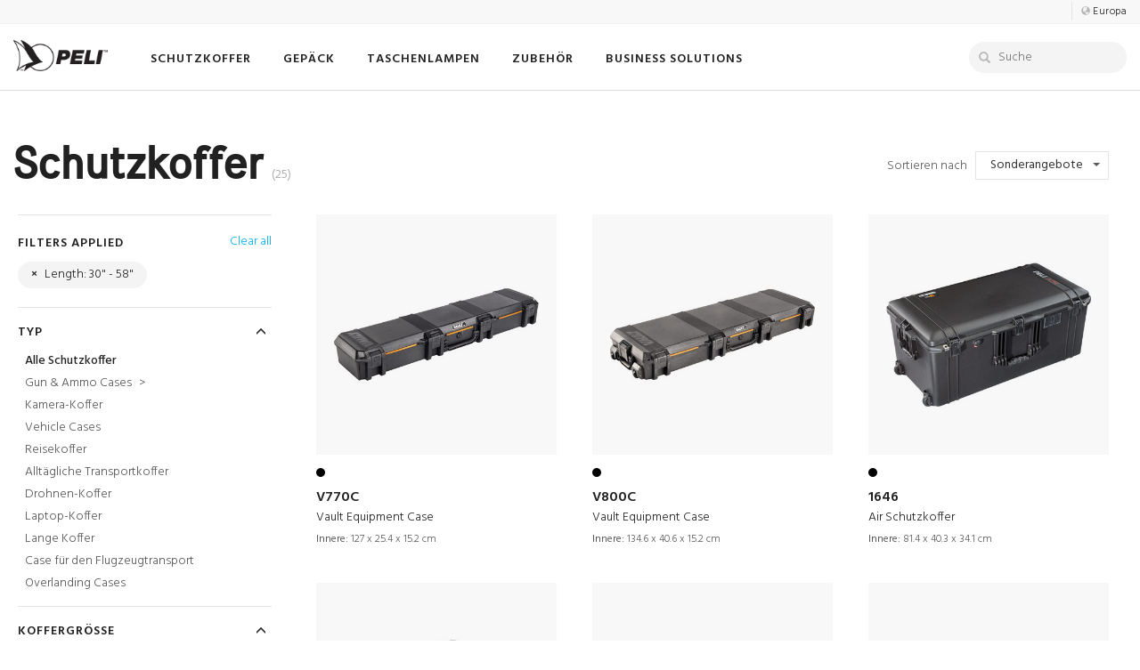

--- FILE ---
content_type: text/html; charset=UTF-8
request_url: https://www.peli.com/eu/de/products/cases/?length=30-58&width=0-58
body_size: 19653
content:
<!DOCTYPE html>
<html lang="de" >
	<head>
		<!--<base href"https://www.peli.com" /> -->
		<meta http-equiv="Content-Type" content="text/html; charset=UTF-8" />
		<meta http-equiv="X-UA-Compatible" content="IE=edge" />
		
		<link rel="alternate" href="https://www.pelican.com/us/en/products/cases/" hreflang="x-default" />
		<link rel="alternate" href="https://www.pelican.com/products/cases/" hreflang="en" />
		<link rel="alternate" href="https://www.pelican.com/us/en/products/cases/" hreflang="en-us" />
		<link rel="alternate" href="https://www.pelican.com/la/es/products/cases/" hreflang="es" />
		<link rel="alternate" href="https://www.pelican.com/cn/zh/products/cases/" hreflang="zh" />
		<link rel="alternate" href="https://www.pelican.com/jp/ja/products/cases/" hreflang="ja" />
		<link rel="alternate" href="https://www.pelican.com/au/en/products/cases/" hreflang="en-au" />
		<link rel="alternate" href="https://www.pelican.com/ca/en/products/cases/" hreflang="en-ca" />
		<link rel="alternate" href="https://www.pelican.com/ca/fr/products/cases/" hreflang="fr-ca" />
		<link rel="alternate" href="https://www.peli.com/eu/en/products/cases/" hreflang="en-ie" />
		<link rel="alternate" href="https://www.peli.com/gb/en/products/cases/" hreflang="en-gb" />
		<link rel="alternate" href="https://www.peli.com/de/en/products/cases/" hreflang="en-de" />
		<link rel="alternate" href="https://www.peli.com/at/en/products/cases/" hreflang="en-at" />
		<link rel="alternate" href="https://www.peli.com/nl/en/products/cases/" hreflang="en-nl" />
		<link rel="alternate" href="https://www.peli.com/be/en/products/cases/" hreflang="en-be" />
		<link rel="alternate" href="https://www.peli.com/se/en/products/cases/" hreflang="en-se" />
		<link rel="alternate" href="https://www.peli.com/pl/en/products/cases/" hreflang="en-pl" />
		<link rel="alternate" href="https://www.peli.com/dk/en/products/cases/" hreflang="en-dk" />
		<link rel="alternate" href="https://www.peli.com/fr/fr/products/cases/" hreflang="fr-fr" />
		<link rel="alternate" href="https://www.peli.com/be/fr/products/cases/" hreflang="fr-be" />
		<link rel="alternate" href="https://www.peli.com/ch/fr/products/cases/" hreflang="fr-ch" />
		<link rel="alternate" href="https://www.peli.com/it/it/products/cases/" hreflang="it-it" />
		<link rel="alternate" href="https://www.peli.com/ch/it/products/cases/" hreflang="it-ch" />
		<link rel="alternate" href="https://www.peli.com/de/de/products/cases/" hreflang="de-de" />
		<link rel="alternate" href="https://www.peli.com/at/de/products/cases/" hreflang="de-at" />
		<link rel="alternate" href="https://www.peli.com/ch/de/products/cases/" hreflang="de-ch" />
		<link rel="alternate" href="https://www.peli.com/es/es/products/cases/" hreflang="es-es" />
		<link rel="alternate" href="https://www.peli.com/pt/es/products/cases/" hreflang="es-pt" />
		<link rel="alternate" href="https://www.peli.com/eu/fr/products/cases/" hreflang="fr" />
		<link rel="alternate" href="https://www.peli.com/eu/es/products/cases/" hreflang="es-es" />
		<link rel="alternate" href="https://www.peli.com/eu/it/products/cases/" hreflang="it" />
		<link rel="alternate" href="https://www.peli.com/eu/de/products/cases/" hreflang="de" />
		<link rel="canonical" href="https://www.peli.com/eu/en/products/cases/">
		<meta name="viewport" content="width=device-width, initial-scale=1.0, maximum-scale=5.0, user-scalable=1" />
		<meta name="Description" content="High-impact resistant, watertight cases for extreme protection of equipments under the harshest conditions on earth." />
		
		<meta name="robots" content="index,follow" />		
		<meta name="facebook-domain-verification" content="smq2f5xo67cp5bkdns5wm691r3h5vv" /><!-- FONTS -->
		<link rel="preconnect" href="https://fonts.gstatic.com" crossorigin />
		<link rel="preload" as="style" href="https://fonts.googleapis.com/css?family=Hind:300,400,500,600,700&display=swap" />
		<link rel="stylesheet" href="https://fonts.googleapis.com/css?family=Hind:300,400,500,600,700&display=swap" media="print" onload="this.media='all'" />
		<link href="https://fonts.googleapis.com/css?family=Hind:300,400,500,600,700" rel="stylesheet">
<!-- Bootstrap -->
		<link href="/css/bootstrap.min.css" rel="stylesheet">
		<link href="/css/bootstrap-xl.css" rel="stylesheet">
		<!-- HTML5 shim and Respond.js for IE8 support of HTML5 elements and media queries -->
		<!-- WARNING: Respond.js doesn't work if you view the page via file:// -->
		<!--[if lt IE 9]>
		<script src="https://oss.maxcdn.com/html5shiv/3.7.2/html5shiv.min.js"></script>
		<script src="https://oss.maxcdn.com/respond/1.4.2/respond.min.js"></script>
		<![endif]-->
		<link href="/css/style.css?Wednesday 21st of January 2026 02:02:52 PM" rel="stylesheet" />
				<link rel="stylesheet" href="/css/flexslider.css" type="text/css" media="screen" />

		
		<script type="text/javascript" src="https://cdn.weglot.com/weglot.min.js"></script>
		<script>
			Weglot.initialize({
				api_key: 'wg_f85abe8643119c88c6828e971337380b9'
			});
		</script>
<!-- FAVICONS AND TILES -->
		<link rel="icon" href="/favicon.ico" type="image/x-icon" />
		<link rel="apple-touch-icon-precomposed" sizes="180x180" href="/apple-touch-icon.png" />
		<link rel="icon" type="image/png" href="/favicon.png" sizes="96x96" />
		<meta name="application-name" content="Peli Products"/>
		<meta name="msapplication-TileColor" content="#FFFFFF" />
		<meta name="msapplication-TileImage" content="/mstile-150x150.png" />

<!-- OPEN GRAPH META TAGS FOR SOCIAL MEDIA -->
		<meta property="og:site_name" content="Peli" />
		<meta property="og:type" content="website" />
		<meta property="og:title" content="Protective Cases. USA Made and Waterproof. | Peli" /><meta property="og:description" content="High-impact resistant, watertight cases for extreme protection of equipments under the harshest conditions on earth." /><meta property="og:url" content="https://www.peli.com/eu/en/products/cases/" />		<meta name="twitter:site" content="@peli_products" />

		<title>Protective Cases. USA Made and Waterproof. | Peli</title>
		
<!-- Data AOS - No Javascript -->
		<noscript>
			<style type="text/css">
				[data-aos] {
					opacity: 1 !important;
					transform: translate(0) scale(1) !important;
				}
			</style>
		</noscript>

	</head>
	<body>
	
	<!-- NAVBAR -->
	<nav>
		<div class="navbar navbar-default navbar-fixed-top trans-all-3  navbar-default-alt" id="navbar" role="navigation" aria-label="main navigation">
						<!-- TOP NAV -->
			<div class="container-fluid border-bottom border-lighter text-right navbar-top hidden-md hidden-sm hidden-xs ">
				<ul class="nav link-dark" style="padding: 3px 0px;">
					<li>
						<span class="type-13 link-black  link-dark-blank hidden-sm hidden-xs " style="padding-top: 1px;">
							<a class="no-outline pl-10 border-left border-light" href="javascript:void(0)" data-toggle="modal" data-target="#myModal">
							<span class="glyphicon glyphicon-globe type-10 opacity-4"></span>
							<span class="type-space-05 type-12 type-black">
							Europa							</span>
							</a>
						</span>
					</li>
				</ul>
			</div>
			<!-- MAIN NAV -->
			<div class="container-fluid background-white flex items-center">
				<div class="flex flex-row items-center w-full">
					<div class="navbar-brand" id="navbar-brand">
						<a href="/eu/de/" title="home"><div class="logo-peli trans-all-3" id="logo"></div></a>
					</div>
					<ul class="nav navbar-nav type-hind  navbar-ul-alt mr-auto" id="navbar-ul">
												<!-- Cases -->
						<li class="dropdown hidden-md hidden-sm hidden-xs">
							<a href="/eu/de/products/cases/" aria-haspopup="true" aria-expanded="false" class="type-space-1"><span class="nav-link nav-link-go ">SCHUTZKOFFER							</a>
							<div class="dropdown-menu square" style="display:none;">
								<div class="container pb-20">
									<div class="row">
										<div class="col-xs-12 my-10">
											<p class="type-24 text-left link-black mb-0"><a href="/eu/de/products/cases"><strong class="type-space-2 mr-5 nav-main-link">SCHUTZKOFFER</strong></a></p>
										</div>
									</div>
									<div class="nav-grid-6 my-10">
																				<a href="/eu/de/products/cases/camera-cases" data-info="camera" title="camera cases">
										<div class="nav-img">
											<p class="nav-img-title">
											Camera											</p>
											<img src="https://media.peli.com/img/navbar/peli-dslr-camera-cases.jpg" class="img-responsive center-block" alt="camera cases"/>
										</div>
										</a>
																				<!-- <a href="/eu/de/products/cases/travel-cases" data-info="travel" alt="travel cases">
										<div class="nav-img">
											<p class="nav-img-title">Reise</p>
											<img src="https://media.peli.com/img/navbar/peli-carry-on-cases.jpg" class="img-responsive center-block" alt="travel cases"/>
										</div>
										</a> -->
										<a href="/eu/de/products/cases/micro-cases" data-info="micro" alt="micro">
										<div class="nav-img">
											<p class="nav-img-title">
											Micro											</p>
											<img src="https://media.peli.com/img/navbar/peli-micro-case-gen-2.jpg" class="img-responsive center-block" alt="micro cases"/>
										</div>
										</a>
																				
										<a href="/eu/de/products/cases/?length=30-58&width=0-58" alt="spacecase">
										<div class="nav-img">
											<p class="nav-img-title">Long</p>
											<img src="https://media.peli.com/img/navbar/peli-long-cases.jpg" class="img-responsive center-block" alt="spacecase cases"/>
										</div>
										</a>										<a href="/eu/de/discover/case-accessories/" data-info="accessories" alt="case accessories">
										<div class="nav-img">
											<p class="nav-img-title">Zubehör</p>
											<img src="https://media.peli.com/img/navbar/case-accessories.jpg" class="img-responsive center-block" alt="case acccessories"/>
										</div>
										</a>
										<a href="/eu/de/professional/single-lid-case-sizes">
										<div class="nav-img">
											<p class="nav-img-title">Large Containers</p>
											<img src="https://media.peli.com/img/navbar/peli-single-lid-cases.jpg" class="img-responsive center-block" alt="single lid cases"/>
										</div>
										</a>
										<a href="/eu/de/professional/rack-mount-cases/">
										<div class="nav-img">
											<p class="nav-img-title">Rack Mount Cases</p>
											<img src="https://media.peli.com/img/navbar/peli-rack-mount-cases.jpg" class="img-responsive center-block" alt="rack mount"/>
										</div>
										</a>
																			</div>
									<div class="row link-black">
										<a href="/eu/de/products/cases">
										<div class="col-xs-12 mt-15 flex flex-wrap items-center">
											<p class="type-weight-6 type-16 type-space-1 mb-5 mr-5">Alle Schutzkoffer sehen</p>
											<p class="glyphicon glyphicon-circle-arrow-right type-12 opacity-9"></p>
										</div>
										 </a>
									</div>
									<div class="row" id="navbar-filters">
										<div class="col-md-5 col-sm-3 link-dark text-left type-weight-3 col-xs-12 mt-15">
											<div class="row">
												<div class="col-md-4 link-dark text-left type-weight-3">
													<span class="type-weight-6 type-space-05 type-14">Größe</span><br>
													<a href="/eu/de/products/cases/?length=0-10&width=0-11" data-info="small">Klein</a><br>
													<a href="/eu/de/products/cases/?length=12-22&width=0-22&depth=0-10" data-info="medium">Mittel</a><br>
													<a href="/eu/de/products/cases/?length=23-30&width=12-58" data-info="large">Groß</a><br>
													<a href="/eu/de/products/cases/?length=30-58&width=0-58" data-info="long">Lang</a><br>
												</div>
												<div class="col-md-4 link-dark text-left type-weight-3">
													<span class="type-weight-6 type-space-05 type-14">Serie</span><br>
													<a href="/eu/de/products/cases/protector-cases" data-info="protector">Protector</a><br>
													<a href="/eu/de/products/cases/storm-cases" data-info="storm">Storm</a><br>
													<a href="/eu/de/products/cases/air-cases" data-info="air">Air</a><br>
													<a href="/eu/de/products/cases/vault-cases" data-info="vault">Vault</a><br>
																										<a href="/eu/de/products/cases/personal-utility-cases" data-info="personal-utility">Persönliche Utensilien</a><br>
													<a href="/eu/de/professional/single-lid-case-sizes">Large Containers</a><br>
													<a href="/eu/de/products/isp-cases" >Euro Pallet Containers</a><br>
													<a href="/eu/de/professional/rack-mount-cases/">Rack Mount Cases</a><br>

												</div>
												<div class="col-md-4 link-dark text-left type-weight-3">
													<span class="type-weight-6 type-space-05 type-14">Konfiguration</span><br>
													<a href="/eu/de/products/cases/?config=40" data-info="foam">Schaumstoff</a><br>
													<!-- <a href="/eu/de/products/cases/?config=2" data-info="no-foam">No Foam</a><br> -->
													<a href="/eu/de/products/cases/?config=1" data-info="padded-divider">Gepolsterte Trennwand</a><br>
													<a href="/eu/de/products/cases/?config=37" data-info="trekpak">TrekPak</a><br>
													<a href="/eu/de/products/cases/?config=43" data-info="hybrid">TrekPak/Schaumstoff-Hybrid</a><br>
												</div>
											</div>
										</div>
										<div class="col-md-6 col-md-offset-1" id="nav-info">
									
											<div id="nav-info-gun-and-ammo" class="w-full flex text-left nav-info-desc border-all border-lighter" style="display: none">
												<img src="https://media.peli.com/img/navbar/gun-and-ammo-cases.jpg" width="160" class="nav-info-img img-responsive border-right border-lighter" alt="gun and ammo"/>
												<p class="type-weight-3 p-10"><span class="type-weight-5">Gun & Ammo Cases</span><br>Protection for your handguns, rifles, shotguns, and ammunition</p>
											</div>
											<div id="nav-info-camera" class="w-full flex text-left nav-info-desc border-all border-lighter" style="display: none">
												<img src="https://media.peli.com/img/navbar/camera-cases.jpg" width="160" class="nav-info-img img-responsive border-right border-lighter" alt="camera"/>
												<p class="type-weight-3 p-10"><span class="type-weight-5">Camera Cases</span><br>Safely transport your DSLR, mirrorless cameras, memory cards and lenses on set and on location</p>
											</div>
											<div id="nav-info-vehicle-cargo" class="w-full flex text-left nav-info-desc border-all border-lighter" style="display: none">
												<img src="https://media.peli.com/img/navbar/vehicle-cargo-cases.jpg" width="160" class="nav-info-img img-responsive border-right border-lighter" alt="vehicle cargo"/>
												<p class="type-weight-3 p-10"><span class="type-weight-5">Vehicle Cargo Cases</span><br>Mount-compatible cases that can be attached to your vehicle's roof rack, truck bed, or trunk</p>
											</div>
											<div id="nav-info-travel" class="w-full flex text-left nav-info-desc border-all border-lighter" style="display: none">
												<img src="https://media.peli.com/img/navbar/travel-cases.jpg" width="160" class="nav-info-img img-responsive border-right border-lighter" alt="travel"/>
												<p class="type-weight-3 p-10"><span class="type-weight-5">Travel Cases</span><br>Carry-on and check-in sizes for safe travel luggage</p>
											</div>
											<div id="nav-info-accessories" class="w-full flex text-left nav-info-desc border-all border-lighter" style="display: none">
												<img src="https://media.peli.com/img/navbar/accessories-cases.jpg" width="160" class="nav-info-img img-responsive border-right border-lighter" alt="accessories"/>
												<p class="type-weight-3 p-10"><span class="type-weight-5">Schutzkoffer Zubehör</span><br>Find compatible foam, padded dividers, TrekPak organizers, and more for your case</p>
											</div>
											<div id="nav-info-small" class="w-full flex text-left nav-info-desc border-all border-lighter" style="display: none">
												<img src="https://media.peli.com/img/navbar/small-cases.jpg" width="160" class="nav-info-img img-responsive border-right border-lighter" alt="small"/>
												<p class="type-weight-3 p-10"><span class="type-weight-5">Small Cases</span><br><span class="type-dark type-13"><em> < 30 cm lang</em></span><br>Kleine Etuis. Empfohlen für die Aufbewahrung von Speicherkarten, Telefonen und Werkzeugen</p>
											</div>
											<div id="nav-info-medium" class="w-full flex text-left nav-info-desc border-all border-lighter" style="display: none">
												<img src="https://media.peli.com/img/navbar/medium-cases.jpg" width="160" class="nav-info-img img-responsive border-right border-lighter" alt="medium"/>
												<p class="type-weight-3 p-10"><span class="type-weight-5">Medium Cases</span><br><span class="type-dark type-13"><em>30 - 55 cm lang</em></span><br>Mittlere Koffer. Empfohlen für Kameras, Reisen, Ausrüstung und Drohnen</p>
											</div>
											<div id="nav-info-large" class="w-full flex text-left nav-info-desc border-all border-lighter" style="display: none">
												<img src="https://media.peli.com/img/navbar/large-cases.jpg" width="160" class="nav-info-img img-responsive border-right border-lighter" alt="large"/>
												<p class="type-weight-3 p-10"><span class="type-weight-5">Large Cases</span><br><span class="type-dark type-13"><em>58 - 76 cm lang</em></span><br>Große Koffer. Empfohlen für große Hardware, Filmrequisiten, schwere Gegenstände</p>
											</div>
											<div id="nav-info-square" class="w-full flex text-left nav-info-desc border-all border-lighter" style="display: none">
												<img src="https://media.peli.com/img/navbar/square-cases.jpg" width="160" class="nav-info-img img-responsive border-right border-lighter" alt="square"/>
												<p class="type-weight-3 p-10"><span class="type-weight-5">Square Cases</span><br><span class="type-dark type-13"><em>Similar in length and width</em></span><br>Recommended for drones and square or round objects</p>
											</div>
											<div id="nav-info-long" class="w-full flex text-left nav-info-desc border-all border-lighter" style="display: none">
												<img src="https://media.peli.com/img/navbar/long-cases.jpg" width="160" class="nav-info-img img-responsive border-right border-lighter" alt="long"/>
												<p class="type-weight-3 p-10"><span class="type-weight-5">Long Cases</span><br><span class="type-dark type-13"><em> 76 cm lang</em></span><br>Lange Koffer. Empfohlen für Gewehre, Golfschläger, Bögen und Stative</p>
											</div>
											<div id="nav-info-protector" class="w-full flex text-left nav-info-desc border-all border-lighter" style="display: none">
												<img src="https://media.peli.com/img/navbar/protector-cases.jpg" width="160" class="nav-info-img img-responsive border-right border-lighter" alt="protector"/>
												<p class="type-weight-3 p-10"><span class="type-weight-5">Protector Cases</span><br>Protector Cases. Der originelle und klassische wasserdichte, bruchsichere und staubdichte Koffer</p>
											</div>
											<div id="nav-info-air" class="w-full flex text-left nav-info-desc border-all border-lighter" style="display: none">
												<img src="https://media.peli.com/img/navbar/air-cases.jpg" width="160" class="nav-info-img img-responsive border-right border-lighter" alt="air"/>
												<p class="type-weight-3 p-10"><span class="type-weight-5">Air Cases</span><br>Air Cases. Bis zu 40% leichter als andere Polymer-Koffer</p>
											</div>
											<div id="nav-info-storm" class="w-full flex text-left nav-info-desc border-all border-lighter" style="display: none">
												<img src="https://media.peli.com/img/navbar/storm-cases.jpg" width="160" class="nav-info-img img-responsive border-right border-lighter" alt="storm"/>
												<p class="type-weight-3 p-10"><span class="type-weight-5">Storm Cases</span><br>Storm Cases. Einzigartige Press & Pull™-Verschlüsse, die automatisch verriegeln und sich mit einer leichten Berührung öffnen</p>
											</div>
											<div id="nav-info-vault" class="w-full flex text-left nav-info-desc border-all border-lighter" style="display: none">
												<img src="https://media.peli.com/img/navbar/vault-cases.jpg" width="160" class="nav-info-img img-responsive border-right border-lighter" alt="vault"/>
												<p class="type-weight-3 p-10"><span class="type-weight-5">Vault Cases</span><br>Premium protection at an affordable price</p>
											</div>
											<div id="nav-info-personal-utility" class="w-full flex text-left nav-info-desc border-all border-lighter" style="display: none">
												<img src="https://media.peli.com/img/navbar/personal-utility-cases.jpg" width="160" class="nav-info-img img-responsive border-right border-lighter" alt="personal utility"/>
												<p class="type-weight-3 p-10"><span class="type-weight-5">Personal Utility Cases</span><br>Personal Utility Cases. Kompakte Etuis zur Aufbewahrung von Telefonen, Werkzeug, Erste-Hilfe-Material</p>
											</div>
											<div id="nav-info-micro" class="w-full flex text-left nav-info-desc border-all border-lighter" style="display: none">
												<img src="https://media.peli.com/img/navbar/micro-cases.jpg" width="160" class="nav-info-img img-responsive border-right border-lighter" alt="micro"/>
												<p class="type-weight-3 p-10"><span class="type-weight-5">Micro Cases</span><br>Small cases for every day carry items</p>
											</div>
											<div id="nav-info-foam" class="w-full flex text-left nav-info-desc border-all border-lighter" style="display: none">
												<img src="https://media.peli.com/img/navbar/foam-cases.jpg" width="160" class="nav-info-img img-responsive border-right border-lighter" alt="foam"/>
												<p class="type-weight-3 p-10"><span class="type-weight-5">Foam Cases</span><br>Foam Cases. Pick N Pluck und fester Schaumstoff können für präzisen Stoßschutz angepasst werden</p>
											</div>
											<div id="nav-info-no-foam" class="w-full flex text-left nav-info-desc border-all border-lighter" style="display: none">
												<img src="https://media.peli.com/img/navbar/no-foam-cases.jpg" width="160" class="nav-info-img img-responsive border-right border-lighter" alt="no foam"/>
												<p class="type-weight-3 p-10"><span class="type-weight-5">No Foam Cases</span><br>Maximize interior space or use the case as a storage box</p>
											</div>
											<div id="nav-info-padded-divider" class="w-full flex text-left nav-info-desc border-all border-lighter" style="display: none">
												<img src="https://media.peli.com/img/navbar/padded-divider-cases.jpg" width="160" class="nav-info-img img-responsive border-right border-lighter" alt="padded divider"/>
												<p class="type-weight-3 p-10"><span class="type-weight-5">Padded Divider Cases</span><br>Koffer mit gepolsterten Trennwänden. Stark sichtbare Farben und gepolsterter Schutz mit Klettwänden</p>
											</div>
											<div id="nav-info-trekpak" class="w-full flex text-left nav-info-desc border-all border-lighter" style="display: none">
												<img src="https://media.peli.com/img/navbar/trekpak-cases.jpg" width="160" class="nav-info-img img-responsive border-right border-lighter" alt="trekpak"/>
												<p class="type-weight-3 p-10"><span class="type-weight-5">Trekpak Cases</span><br>TrekPak-Koffer. Anpassungsfähiges Ordnungssystem mit stabilen Wand- und Trennwänden, Verriegelungsstiften und einem Schneidewerkzeug</p>
											</div>
											<div id="nav-info-hybrid" class="w-full flex text-left nav-info-desc border-all border-lighter" style="display: none">
												<img src="https://media.peli.com/img/navbar/hybrid-cases.jpg" width="160" class="nav-info-img img-responsive border-right border-lighter" alt="hybrid"/>
												<p class="type-weight-3 p-10"><span class="type-weight-5">Hybrid Cases</span><br>CHybrid-Koffer. Kombiniert Schaumstoff- und TrekPak-Konfigurationen für den ultimativ anpassbaren Koffer</p>
											</div>
											<div id="nav-info-organizer" class="w-full flex text-left nav-info-desc border-all border-lighter" style="display: none">
												<img src="https://media.peli.com/img/navbar/organizer-cases.jpg" width="160" class="nav-info-img img-responsive border-right border-lighter" alt="organizer"/>
												<p class="type-weight-3 p-10"><span class="type-weight-5">Organizer Cases</span><br>Specialty cases with custom organizers unique to the case</p>
											</div>										</div>
									</div>
								</div>
							</div>
						</li>
						<!-- Coolers -->
						
							<li class="dropdown hidden-md hidden-sm hidden-xs">
								<a href="/eu/de/products/travel/" aria-haspopup="true" aria-expanded="false" class="menu-toggle type-space-1"><span class="nav-link nav-link-go">GEPÄCK</span>
								</a>
								<ul class="dropdown-menu square" style="display:none;">
									<div class="container pb-20">
										<div class="row">
											<div class="col-xs-12 my-10">
												<p class="type-24 text-left link-black mb-0"><a href="/eu/de/shop/whats-new/"><strong class="type-space-2 mr-5 nav-main-link">What's New</strong></a></p>
											</div>
										</div>
										<div class="nav-grid-6 my-10">
											<a href="/eu/de/products/travel/">
											<div class="nav-img">
												<p class="nav-img-title">Luggage</p>
												<img src="https://media.peli.com/img/navbar/travel-carry-on-e.jpg" class="img-responsive center-block" alt="luggage"/>
											</div>
											</a>
											<a href="/eu/de/shop/whats-new/">
											<div class="nav-img">
												<p class="nav-img-title">What's New</p>
												<img src="https://media.peli.com/img/navbar/whats-new.jpg" class="img-responsive center-block" alt="whats new"/>
											</div>
											</a>
											<a href="/eu/de/products/coolers/">
											<div class="nav-img">
												<p class="nav-img-title">Kühlboxen</p>
												<img src="https://media.peli.com/img/navbar/whats-new-coolers.jpg" class="img-responsive center-block" alt="coolers"/>
											</div>
											</a>
										</div>
									</div>
								</ul>
							</li>						<!-- Lights -->
						<li class="dropdown hidden-md hidden-sm hidden-xs">
							<a href="/eu/de/products/flashlights" aria-haspopup="true" aria-expanded="false" class="menu-toggle type-space-1"><span class="nav-link nav-link-go">TASCHENLAMPEN</a>
							<ul class="dropdown-menu square" style="display:none;">
								<div class="container pb-20">
									<div class="row">
										<div class="col-xs-12 my-10">
											<p class="type-24 text-left link-black mb-0"><a class="nav-link-go" href="/eu/de/products/flashlights"><strong class="type-space-2 mr-5 nav-main-link">TASCHENLAMPEN</strong></a></p>
										</div>
									</div>
									<div class="nav-grid-6 my-10">
									
										<a href="/eu/de/products/flashlights/tactical-flashlights" title="Tactical">
										<div class="nav-img">
											<p class="nav-img-title">Tactical</p>
											<img src="https://media.peli.com/img/navbar/peli-tactical-lights.jpg" class="img-responsive center-block" alt="Tactical">
										</div>
										</a>
										<a href="/eu/de/products/flashlights/atex-lights" title="ATEX">
										<div class="nav-img">
											<p class="nav-img-title">ATEX</p>
											<img src="https://media.peli.com/img/navbar/peli-safety-lights.jpg" class="img-responsive center-block" alt="ATEX">
										</div>
										</a>
										<a href="/eu/de/products/flashlights/right-angle-lights" title="Right Angle">
										<div class="nav-img">
											<p class="nav-img-title">Right Angle</p>
											<img src="https://media.peli.com/img/navbar/peli-right-angle-lights.jpg" class="img-responsive center-block" alt="Right Angle">
										</div>
										</a>
										<a href="/eu/de/products/flashlights/headlamps" title="Kopflampen">
										<div class="nav-img">
											<p class="nav-img-title">Kopflampen</p>
											<img src="https://media.peli.com/img/navbar/headlamps.jpg" class="img-responsive center-block" alt="Kopflampen">
										</div>
										</a>
										<a href="/eu/de/products/remote-area-lights" title="Remote Area">
										<div class="nav-img">
											<p class="nav-img-title">Remote Area</p>
											<img src="https://media.peli.com/img/navbar/remote-area-lights.jpg" class="img-responsive center-block" alt="Remote Area">
										</div>
										</a>
										<a href="/eu/de/accessories/flashlights" title="Zubehör">
										<div class="nav-img">
											<p class="nav-img-title">Zubehör</p>
											<img src="https://media.peli.com/img/navbar/flashlight-accessories.jpg" class="img-responsive center-block" alt="Zubehör">
										</div>
										</a>									</div>
									<div class="row link-black">
										<a href="/eu/de/products/flashlights">
										<div class="col-xs-12 mt-15 flex flex-wrap items-center">
											<p class="type-weight-6 type-16 type-space-1 mb-5">
											View All Taschenlampen</p>
											<p class="glyphicon glyphicon-circle-arrow-right type-12 ml-5"></p>
										</div>
										 </a>
									</div>
								</div>
							</ul>
							</a>
						</li>
						<!-- Bags -->
												<!-- Drinkware -->
												<!-- EU Accessories/Professional -->
						
						<li class="dropdown hidden-md hidden-sm hidden-xs">
							<a href="/eu/de/products/flashlights" aria-haspopup="true" aria-expanded="false" class="menu-toggle type-space-1" onClick="return false;"><span class="nav-link">ZUBEHÖR</a>
							<ul class="dropdown-menu square" style="display:none;">
								<div class="container pb-20">
									<div class="row">
										<div class="col-xs-12 my-10">
											<p class="type-24 text-left link-black mb-0"><a class="nav-link-go" href="/eu/de/products/flashlights"><strong class="type-space-2 mr-5 nav-main-link">ZUBEHÖR</strong></a></p>
										</div>
									</div>
									<div class="nav-grid-6 my-10">
										<a href="/eu/de/discover/case-accessories" title="Schutzkoffer">
										<div class="nav-img">
											<p class="nav-img-title">Schutzkoffer</p>
											<img src="https://media.peli.com/img/navbar/peli-case-accessories.jpg" class="img-responsive center-block" alt="Schutzkoffer">
										</div>
										</a>
										<a href="/eu/de/accessories/flashlights" title="Taschenlampen">
										<div class="nav-img">
											<p class="nav-img-title">Taschenlampen</p>
											<img src="https://media.peli.com/img/navbar/peli-torch-accessories.jpg" class="img-responsive center-block" alt="Taschenlampen">
										</div>
										</a>
									<a href="/eu/de/products/phone-cases-and-accessories" title="mobile">
									<div class="nav-img">
										<p class="nav-img-title">Mobil</p>
										<img src="https://media.peli.com/img/navbar/peli-mobile.jpg" class="img-responsive center-block" alt="mobile">
									</div>
									</a>
									<a href="/eu/de/products/essentials" title="essentials">
									<div class="nav-img">
										<p class="nav-img-title">Grundlagen</p>
										<img src="https://media.peli.com/img/navbar/progear-storage-1.jpg" class="img-responsive center-block" alt="essentials">
									</div>
									</a>
									</div>
								</div>
							</ul>
							</a>
						</li>						<li class="dropdown hidden-md hidden-sm hidden-xs">
							<a href="#" aria-haspopup="true" aria-expanded="false" class="menu-toggle type-space-1" onClick="return false;"><span class="nav-link">
							BUSINESS SOLUTIONS							</a>
							<ul class="dropdown-menu square" style="display:none;">
								<div class="container">
									<div class="row">
										<div class="col-xs-12 my-15">
											<p class="type-weight-7 type-24 type-space-1 text-left link-black mb-0">BUSINESS SOLUTIONS											</p>
										</div>
									</div>
									<div class="nav-grid-6 my-10">
										<a href="/eu/de/professional/rack-mount-cases/">
										<div class="nav-img">
											<p class="nav-img-title">Rack Mount Cases</p>
											<img src="https://media.peli.com/img/navbar/peli-rack-mount-cases.jpg" class="img-responsive center-block" alt="camera cases"/>
										</div>
										</a>
										<a href="/eu/de/professional/single-lid-cases/">
										<div class="nav-img">
											<p class="nav-img-title">Large Containers</p>
											<img src="https://media.peli.com/img/navbar/peli-single-lid-cases.jpg" class="img-responsive center-block" alt="travel cases"/>
										</div>
										</a>
										<a href="/eu/de/products/mobile-military-cases/">
										<div class="nav-img">
											<p class="nav-img-title">Mobile Military</p>
											<img src="https://media.peli.com/img/navbar/peli-mobile-military.jpg" class="img-responsive center-block" alt="micro cases"/>
										</div>
										</a>
										<a href="/eu/de/products/isp-cases/">
										<div class="nav-img">
											<p class="nav-img-title">Euro Pallet Containers</p>
											<img src="https://media.peli.com/img/navbar/peli-isp2.jpg" class="img-responsive center-block" alt="micro cases"/>
										</div>
										</a>
										<a href="/eu/de/products/remote-area-lights/">
										<div class="nav-img">
											<p class="nav-img-title">Remote Area Lights</p>
											<img src="https://media.peli.com/img/navbar/peli-rals.jpg" class="img-responsive center-block" alt="micro cases"/>
										</div>
										</a>
										<a href="/eu/de/products/flashlights/industrial-torches">
										<div class="nav-img">
											<p class="nav-img-title">Industrial Torches</p>
											<img src="https://media.peli.com/img/navbar/peli-industrial-torches.jpg" class="img-responsive center-block" alt="micro cases"/>
										</div>
										</a>
									</div>
									<div class="row mb-20 mt-20">
										<div class="col-md-2 col-sm-3 link-dark text-left type-weight-3 col-xs-12">
											<span class="type-weight-6 type-space-05">Industries</span><br>
											<a href="/eu/de/professional/military-government-gsa">Militär / Regierung</a><br>
											<a href="/eu/de/professional/police-law-enforcement/">Exekutivbehörden</a><br>
											<a href="/eu/de/professional/industrial-petroleum-cases-lights/">Industrie / Petroleum</a><br>
											<a href="/eu/de/professional/aviation-aerospace-cases-lights/">Luftfahrt / Luft- und Raumfahrt</a><br>
											<a href="/eu/de/professional/fire-safety-ems-cases/">Brandschutz / EMS</a><br>
											<a href="/eu/de/professional/medical-solutions/">Medizinische Lösungen</a>
										</div>
										<div class="col-md-2 col-sm-3 link-dark text-left type-weight-3 col-xs-12">
											<span class="type-weight-6 type-space-05">Cases</span><br>
											<a href="/eu/de/professional/single-lid-case-sizes/"><li>Large Containers</li></a>
											<a href="/eu/de/products/isp-cases"><li>Large Containers for Euro Pallets</li></a>
											<!-- <a href="/eu/de/professional/single-lid-cases/">Single-Lid Koffer</a><br> -->
											<!-- <a href="/eu/de/products/isp-cases" data-filename="peli-isp">ISP2</a><br> -->
											<a href="/eu/de/professional/rack-mount-cases/">Rackmount</a><br>																																</div>
										<div class="col-md-2 col-sm-3 link-dark text-left type-weight-3 col-xs-12">
											<span class="type-weight-6 type-space-05">Military</span><br>
											<!-- <a href="/eu/de/products/mobile-military-cases">Militärkoffer</a><br> -->
											<!-- <a href="/eu/de/products/isp-cases" data-filename="peli-isp">ISP2</a><br> -->
											<a href="/eu/de/products/mobile-military-cases/mobile-armory">Mobile Armory</a><br>
											<a href="/eu/de/products/mobile-military-cases/mobile-it">Mobile IT</a><br>
											<a href="/eu/de/products/mobile-military-cases/mobile-master">Mobile Master</a><br>
											<a href="/eu/de/products/mobile-military-cases/mobile-medical">Mobile Medical</a><br>
											<a href="/eu/de/products/mobile-military-cases/mobile-office">Mobile Office</a><br><br>
											<a href="https://military.peli.com/" class="type-weight-6"><li>military.peli.com ></li></a>
										</div>
										<div class="col-md-2 col-sm-3 link-dark text-left type-weight-3 col-xs-12">
											<span class="type-weight-6 type-space-05">Lighting</span><br>
																						<a href="/eu/de/products/flashlights/atex-lights">ATEX Lampen</a><br>											<a href="/eu/de/products/flashlights/tactical-flashlights">Taktische Taschenlampen</a><br>
											<a href="/eu/de/products/flashlights/industrial-torches">Industrial Torches</a><br>											<a href="/eu/de/products/flashlights/headlamps">Kopflampen</a><br>
											<a href="/eu/de/products/remote-area-lights">Mobile Beleuchtungssysteme</a>
										</div>
										<div class="col-md-2 col-sm-3 link-dark text-left type-weight-3 col-xs-12">
											<span class="type-weight-6 type-space-05">Services</span><br>
											<a href="/eu/de/professional/custom-cases/">Maßanfertigungen </a><br>
																																												<a href="/eu/de/professional/cad-downloads/terms-and-conditions/">CAD Downloads</a><br>
											
											<br>
											<a href="/eu/de/support/contact-us/" data-filename="blank"><span class="type-weight-6">Kontaktmöglichkeiten <span class="type-14">></span></span></a>
											<br>										</div>
										<div class="col-md-2 col-sm-3 link-dark text-left type-weight-3 col-xs-12">
											
											<a href="https://partner.peli.com/" target="_blank">
											<div class="col-md-4 col-sm-3 link-black  text-center type-weight-3">
												<img src="https://media.peli.com/img/navbar/peli-partners.png" class="center-block img-responsive" style="max-width: 90px;">
												<p class="pad-5 mt-10"><span class="type-weight-6">Peli&nbsp;Partners&nbsp;></span></p>
											</div>
											</a>										</div>
									</div>
								</div>
							</ul>
							</a>
						</li>
											</ul>
					<div class="navbar-header pull-right">
						<ul class="nav pull-left trans-all-3 navbar-ul-alt flex items-center" id="navbar-tools">
							
							<li class="nav-search pull-left hidden-md hidden-sm hidden-xs">
							<div id="search-screen">
								<form action="#" method="post" class="searchbox">
									<input type="text" class="navbar-search" autocomplete="off" name="search" placeholder="Suche" id="smartsearch" aria-labelledby="navSearch">
									<label style="display:none;" id="navSearch">Search</label>
									<span class="glyphicon glyphicon-search absolute type-13 opacity-3" style="left: 24px; top: 50%; transform: translateY(-50%)"></span>
									<button type="submit" class="glyphicon glyphicon-search hidden" aria-label="search"></button>
								</form>
							</div>
							</li>
							<li class="nav-search nav-search-mobile pull-left visible-md visible-sm visible-xs"><a href="javascript:void(0)" onclick="openNav()" title="search"><span class="glyphicon glyphicon-search type-black"></span></a></li>						</ul>
					</div>
				</div>
				<!-- SEARCH -->
				<button class="navbar-toggle visible-md visible-sm visible-xs no-border" type="button" id="mobile-nav-toggle" aria-label="mobile nav toggle">
					<span class="icon-bar"></span>
					<span class="icon-bar"></span>
					<span class="icon-bar"></span>
				</button>
				<!-- <div class="col-sm-3 link-black  text-left type-weight-3">
				</div>
				<div class="col-sm-3 link-black  text-left type-weight-3">
					<span class="type-weight-6">Erfahren Sie Mehr</span><br>

					<a href="/eu/de/discover/trekpak/">TrekPak</a><br>
										<a href="/eu/de/discover/rack-mount-cases/">Rackmount</a><br>										<a href="/eu/de/discover/protector-case/">Koffer Peli Protector</a><br>					<a href="/eu/de/discover/storm-case/">Koffer Storm</a><br>					<a href="/eu/de/discover/remote-area-lights/">Mobile Beleuchtungssysteme</a><br>					<a href="/eu/de/discover/7-series-tactical-flashlights/">Serie 7</a><br>					<a href="/eu/de/discover/5-series-flashlights/">Serie 5</a><br>					<a href="/eu/de/discover/trekpak/hybrid-cases/">Hybrid Cases</a><br>					<a href="/eu/de/discover/ruck-case/">Ruck Cases</a><br>					<a href="/eu/de/discover/cases/ez-click-molle-panel/">EZ Click Molle Panel</a><br>				</div>
								<!-- dealer locator button
				<div class="container-fluid  text-left" style="background: rgba(255, 255, 255, .1); padding-top: 15px; padding-bottom: 15px; bdorder-top: 1px solid #5a5a5a;">
					<div class="container">
						<div class="row">
							<div class="col-xs-12 link-black">
								<a href="/eu/de/professional/dealer-locator/"><span class="glyphicon glyphicon-map-marker"></span> <span class="type-weight-6">Dealer Locator</span></a>
							</div>
						</div>
					</div>
				</div>
				-->
							</div>
			<!-- NAV BANNER -->
						</div>
		</div>
		<!-- <div id="OLD MENU FOR TRANSLATIONS" class="row hidden">
			<hr>
			<div class="col-sm-3 link-dark text-left type-weight-3">
				<a href="/eu/de/products/cases" data-filename="peli-air-case"><span class="type-weight-6 type-black">Schutzkoffer <span class="type-14">></span></a><br>
				<a href="/eu/de/products/cases/air-cases" data-filename="peli-air-case">Koffer Peli Air</a><br>
				<a href="/eu/de/products/cases/protector-cases" data-filename="peli-protector-case">Koffer Peli Protector</a><br>
				<a href="/eu/de/products/cases/storm-cases" data-filename="peli-storm">Koffer Storm</a><br>
				<a href="/eu/de/products/cases/personal-utility-cases" data-filename="peli-ruck-case">Personal Utility Case</a><br>
				<a href="/eu/de/products/cases/drone-cases" data-filename="drone-cases">Drohne Koffer</a><br>																<a href="/eu/de/accessories/cases" data-filename="padded-dividers">Schutzkoffer Zubehör</a><br>				<a href="/eu/de/products/cases" data-filename="peli-air-case"><span class="type-12">See All </span> <span class="type-10">></span></a><br>
				<br>
				<span class="type-weight-6 ">Professionelle Koffer</span><br>
								<a href="/eu/de/professional/custom-cases/" data-filename="custom">Maßanfertigungen </a><br>								<a href="/eu/de/professional/rotopack/" data-filename="single-lid">Rotopack</a><br>				<br><br> -->
				<!--<a href="/eu/de/professional/" data-filename="custom"><span class="type-12">See All </span> <span class="type-10">></span></a><br>-->
			<!-- </div>
			<div class="col-lg-2 col-md-3 link-black text-left type-weight-3 pad-sides-0 hidden">
				
				<a href="https://pelibiothermal.de" target="_blank" data-filename="biothermal"><span class="type-weight-6">BioThermal <span class="type-14">></span></span></a>
				<br><br>
				<a href="/eu/de/support/contact-us/" data-filename="blank"><span class="type-weight-6">Kontaktmöglichkeiten <span class="type-14">></span></span></a>
				<br>			</div>
		</div> -->
		
		<div class="container whitenav whitenav-alt"></div><!-- MOBILE NAV -->
		<ul class="mobile-nav mobile-nav-alt nav navbar-nav hidden-lg navbar-level type-weight-6 type-space-1">
						<li class="next-level">
				<div class="next-level-title">Schutzkoffer</div>
				<ul class="navbar-level">
					<li class="prev-level">Schutzkoffer</li>
					<a href="/eu/de/products/cases/"><li>Alle Schutzkoffer sehen</li></a>
					<!-- <li class="next-level"><div class="next-level-title">Gun & Ammo</div></div>
						<ul class="navbar-level">
							<li class="prev-level">Gun & Ammo Cases</li>
							<a href="/eu/de/products/cases/gun-cases"><li>All Gun & Ammo Cases</li></a>
							<a href="/eu/de/products/cases/ammo-cases"><li>Ammo Cases</li></a>
							<a href="/eu/de/products/cases/pistol-cases"><li>Pistol Cases</li></a>
							<a href="/eu/de/products/cases/rifle-cases"><li>Rifle Cases</li></a>
						</ul>
					</li> -->
					<a href="/eu/de/products/cases/camera-cases/"><li>Kamera-Koffer</li></a>
										<a href="/eu/de/products/cases/travel-cases/"><li>Reisekoffer</li></a>
					<a href="/eu/de/products/cases/micro-cases/"><li>Micro Cases</li></a>
										<a href="/eu/de/accessories/cases/"><li>Zubehör</li></a>
					<a href="/eu/de/professional/single-lid-case-sizes"><li>Large Containers</li></a>
					<a href="/eu/de/professional/rack-mount-cases/"><li>Rack Mount Cases</li></a>
					<li class="next-level">
						<div class="next-level-title">Größe</div>
						<ul class="navbar-level">
							<li class="prev-level">GRÖẞE</li>
							<a href="/eu/de/products/cases/?length=0-10&width=0-11"><li>Kleine Etui</li></a>
							<a href="/eu/de/products/cases/?length=12-22&width=0-22&depth=0-10"><li>Mittlere Koffe</li></a>
							<a href="/eu/de/products/cases/?length=23-30&width=12-58"><li>Große Koffer</li></a>
							<a href="/eu/de/products/cases/?length=30-58&width=0-58"><li>Lange Koffer</li></a>
						</ul>
					</li>
					<li class="next-level">
						<div class="next-level-title">Serie</div>
						<ul class=" navbar-level">
							<li class="prev-level">SERIE</li>
							<a href="/eu/de/products/cases/protector-cases"><li>Protector</li></a>
							<a href="/eu/de/products/cases/storm-cases"><li>Storm</li></a>
							<a href="/eu/de/products/cases/air-cases"><li>Air</li></a>
							<a href="/eu/de/products/cases/vault-cases"><li>Vault</li></a>														<a href="/eu/de/products/cases/personal-utility-cases"><li>Personal Utility</li></a>
						</ul>
					</li>
					<li class="next-level">
						<div class="next-level-title">Konfiguration</div>
						<ul class="navbar-level">
							<li class="prev-level">KONFIGURATION</li>
							<a href="/eu/de/products/cases/?config=40"><li>Schaumstoff</li></a>
							<a href="/eu/de/products/cases//?config=1"><li>Gepolsterte Trennwand</li></a>
							<a href="/eu/de/products/cases/?config=37"><li>TrekPak</li></a>
							<a href="/eu/de/products/cases/?config=43"><li>TrekPak/Schaumstoff-Hybrid</li></a>
						</ul>
					</li>
				</ul>
			</li>
			
			<a href="/eu/de/products/travel/"><li>Gepäck</li></a>
			<a href="/eu/de/products/coolers/"><li>Coolers</li></a>			<li class="next-level">
				<div class="next-level-title">Taschenlampen</div>
				<ul class="navbar-level">
					<li class="prev-level">Taschenlampen</li>
					<a href="/eu/de/products/flashlights/"><li>Taschenlampen</li></a>
					<a href="/eu/de/products/flashlights/tactical-flashlights"><li>Taktische Taschenlampen</li></a>
										<a href="/eu/de/products/flashlights/atex-lights"><li>ATEX-Lampen</li></a>					<a href="/eu/de/products/flashlights/right-angle-lights"><li>Rechtwinklige Lampen</li></a>
					<a href="/eu/de/products/flashlights/headlamps"><li>Kopflampen</li></a>
					<a href="/eu/de/products/remote-area-lights/"><li>Mobile Beleuchtungssysteme</li></a>
					<a href="/eu/de/accessories/flashlights/"><li>Zubehör</li></a>
				</ul>
			</li>
			
			<li class="next-level">
				<div class="next-level-title">Zubehör</div>
				<ul class="navbar-level">
					<li class="prev-level">Zubehör</li>
					<a href="/eu/de/discover/case-accessories"><li>Schutzkoffer Zubehör</li></a>
					<a href="/eu/de/accessories/flashlights"><li>Light Accessories</li></a>
					<a href="/eu/de/products/phone-cases-and-accessories/" title="phone cases and accessories"><li>Mobil
					</a>
				</ul>
			</li>
			<a href="/eu/de/products/essentials" title="essentials"><li>Grundlagen</li>
			</a>						<li class="next-level">
				<div class="next-level-title"><span>Business Solutions</div>
				<ul class="navbar-level">
					<li class="prev-level">Business Solutions					</li>
					<li class="next-level">
						<div class="next-level-title">Industrien</div>
						<ul class=" navbar-level">
							<li class="prev-level">INDUSTRIEN</li>
							<a href="/eu/de/professional/military-government-gsa"><li>Militär / Regierung</li></a>
							<a href="/eu/de/professional/police-law-enforcement"><li>Exekutivbehörden</li></a>
							<a href="/eu/de/professional/industrial-petroleum-cases-lights"><li>Industrie / Petroleum</li></a>
							<a href="/eu/de/professional/aviation-aerospace-cases-lights"><li>Luftfahrt / Luft- und Raumfahrt</li></a>
							<a href="/eu/de/professional/fire-safety-ems-cases"><li>Brandschutz / EMS</li></a>
							<a href="/eu/de/professional/medical-solutions"><li>Medizinische Lösungen</li></a>
						</ul>
					</li>
					<li class="next-level">
						<div class="next-level-title">Schutzkoffer</div>
						<ul class=" navbar-level">
							<li class="prev-level">SCHUTZKOFFER</li>
							<!-- <a href="/eu/de/professional/single-lid-case-sizes/"><li>Single-Lid Koffer</li></a> -->
							<a href="/eu/de/professional/single-lid-case-sizes/"><li>Large Containers</li></a>
							<a href="/eu/de/products/isp-cases"><li>Large Containers for Euro Pallets</li></a>
							<!-- <a href="/eu/de/products/isp-cases"><li>ISP2</li></a> -->
							<a href="/eu/de/professional/rack-mount-cases/"><li>Rackmount</li></a>
						</ul>
					</li>
					<li class="next-level">
						<div class="next-level-title">Military</div>
						<ul class=" navbar-level">
							<li class="prev-level">MILITARY</li>
							<!-- <a href="/eu/de/products/mobile-military-cases"><li>Militärkoffer</li></a> -->
							<!-- <a href="/eu/de/products/isp-cases"><li>ISP2</li></a> -->
							<a href="/eu/de/products/mobile-military-cases/mobile-armory"><li>Mobile Armory</li></a>
							<a href="/eu/de/products/mobile-military-cases/mobile-it"><li>Mobile IT</li></a>
							<a href="/eu/de/products/mobile-military-cases/mobile-master"><li>Mobile Master</li></a>
							<a href="/eu/de/products/mobile-military-cases/mobile-medical"><li>Mobile Medical</li></a>
							<a href="/eu/de/products/mobile-military-cases/mobile-office"><li>Mobile Office</li></a>
							<a href="https://military.peli.com/"><li>military.peli.com</li></a>
						</ul>
					</li>
					<li class="next-level">
						<div class="next-level-title">Taschenlampen</div>
						<ul class=" navbar-level">
							<li class="prev-level">TASCHENLAMPEN</li>
														<a href="/eu/de/products/flashlights/atex-lights"><li>ATEX Lampen</li></a>							<a href="/eu/de/products/flashlights/tactical-flashlights"><li>Taktische Taschenlampen</li></a>
							<a href="/eu/de/products/flashlights/industrial-torches"><li>Industrial Torches</li></a>
							<a href="/eu/de/products/flashlights/headlamps"><li>Kopflampen</li></a>
							<a href="/eu/de/products/remote-area-lights"><li>Mobile Beleuchtungssysteme</li></a>
						</ul>
					</li>
					<li class="next-level">
						<div class="next-level-title">Services</div>
						<ul class=" navbar-level">
							<li class="prev-level">SERVICES</li>
																					<a href="/eu/de/professional/custom-cases"><li>Maßanfertigungen </li></a>
							<a href="/eu/de/professional/custom-flashlights"><li>Custom Flashlights</li></a>
							<a href="/eu/de/professional/cad-downloads/terms-and-conditions/"><li>CAD Downloads</li></a>
													</ul>
					</li>
					<a href="https://partner.peli.com/"><li>Peli Partners</li></a>
					<a href="/eu/de/professional/quote/"><li style="border-color: white;"><span class="glyphicon glyphicon-edit type-14"></span> Angebot anfordern</li></a>
				</ul>
			</li>
						<a class="no-outline" href="javascript:void(0)" data-toggle="modal" data-target="#myModal">
			<li class="type-weight-5" style="border-color: white;">
				<span class="glyphicon glyphicon-globe type-14"></span>
				Europa			</li>
			</a>
		</ul>
	</nav>
	<!-- SEARCH OVERLAY -->
	<span onclick="openNav()"></span> 	<!-- Use any element to open/show the overlay navigation menu -->
	<div id="myNav" role="search" class="overlay overlay-alt link-black trans-all-1 shadow-5 container px-20" style="opacity: 0;">
		<img src="https://media.peli.com/img/spacer.gif" class="center-block img-responsive" alt="" />
		<a href="javascript:void(0)" class="closebtn visible-md visible-sm visible-xs" onclick="closeNav()">&times;</a>
		<div class="overlay-content">
			<div id="search-screen" class="search-screen visible-md visible-sm visible-xs">
				<form action="#" method="post" class="searchbox">
					<span class="glyphicon glyphicon-search absolute" style="z-index: 9999;"></span>
					<input type="text" class="search-box-input" autocomplete="off" name="search" placeholder="Suche" id="smartsearch-mobile" aria-labelledby="navSearchMobile">
					<label style="display:none;" id="navSearchMobile">Search</label>
					<button type="submit" class="search-box-button glyphicon glyphicon-search hidden" aria-label="search"></button>
				</form>
			</div>
			<div id="searchrespond" style="">
				<div class="row">
					<div id="responsecontainer"></div>
				</div>
			</div>
		</div>
	</div>
	<div class="overlay-dark"></div>

	<main>
		<div>

		<link rel="stylesheet" href="/css/rSlider.min.css">
		<div class="container-fluid ">
			<div class="row">
				<div class="col-xs-12">
					<ol class="breadcrumb background-white type-13 pl-0 mb-0">
											</ol>
				</div>
			</div>
			<div class="row flex flex-wrap items-center mt-20">
				<div class="col-md-8 col-xs-12 flex items-end">
					<h1 class="mt-0 type-sweden type-50 type-sm-35 type-xs-32 type-weight-7 type-space-1 mr-10">
					Schutzkoffer					</h1>
					<p class="type-gray type-weight-4 type-14" style="padding-bottom: 4px;">(25)</p>
				</div>
				<div class="col-xs-12 visible-sm visible-xs mb-10"></div>
				<div class="col-md-3 col-xs-6 visible-sm visible-xs link-gray">
					<a class="cursor-pointer type-dark type-14" id="filter-toggle"><span class="glyphicon glyphicon glyphicon-filter type-12"></span> <span class="filter-text">Show Filters</span></a>
				</div>
				<div class="col-md-4 col-xs-6 text-right">
					<div class="pr-20 p-xs-0 link-gray type-14">
						<p class="text-right inline-block pr-right type-dark">Sortieren nach&nbsp;&nbsp;</p>
						<div class="btn-group text-left">
							<button type="button" class="btn btn-default dropdown-toggle relative" data-toggle="dropdown" style="z-index: 1000 !important; border-radius: 0px; border-color: #e4e4e4; padding: 5px 28px 5px 16px; background-color: ">
							<span id="sortby">
							Sonderangebote							</span>
							<span class="caret type-dark absolute-center" style="right: 5px; left: unset; top: 47%"></span>
							</button>
							<ul class="dropdown-menu" role="menu" style=" right: 0; left: unset;">
								<li><a class="pagelink" href="/eu/de/products/cases/?length=30-58&width=0-58&">Sonderangebote</a></li>
								<li><a class="pagelink" href="/eu/de/products/cases/?length=30-58&width=0-58&sort=top-sellers&">Topseller</a></li>
								
								<li><a class="pagelink" href="/eu/de/products/cases/?length=30-58&width=0-58&sort=size_asc&">Size: Small - Large</a></li>
								<li><a class="pagelink" href="/eu/de/products/cases/?length=30-58&width=0-58&sort=size_desc&">Size: Large - Small</a></li>							</ul>
						</div>

					</div>
				</div>
			</div>
		</div>
		<div class="container-fluid no-overflow">
			<div class="row visible-sm visible-xs">
				<div class="col-xs-12 mt-10"></div>
			</div>
			<div class="row link-black-blank pad-sides-xs-0 flex flex-wrap flex-fix">
				
				<div id="filters" class="plp-filters col-xl-2 col-md-3 col-xs-12 mt-20 pl-20  hidden-sm hidden-xs">
					<div id="appliedfilters">
						<div id="applied" class="col-xs-12 border-top border-light mb-20"></div>
						<span class="type-weight-6 type-space-1 type-14">FILTERS APPLIED</span>
						<span class="pull-right type-14"><a href="/eu/de/products/cases/">Clear all</a></span>
						<ul class="applied-filters mt-10" style="clear:both;"><li id="lengthfilter"><a href="/eu/de/products/cases/?width=0-58&"><span class="mr-5 type-weight-5">&times;</span></a> <span>Length: 30" - 58"</span></li>
						</ul>
						<div class="pad-5"></div>
					</div>
					<div class="link-black border-top border-light cursor-pointer">
						<h4 class="accordion accordion-closed" style="display: none">Typ<span class="glyphicon glyphicon-menu-down pull-right type-12 pr-5"></span></h4>
						<h4 class="accordion accordion-open">Typ<span class="glyphicon glyphicon-menu-up pull-right type-black type-12 pr-5"></span></h4>
					 	<div class="accordion-content mb-10">
						<p class="link-black type-weight-5">
							<a href="/eu/de/products/cases/">Alle Schutzkoffer</a>
						</p>
									<p class="link-dark">
										<a href="/eu/de/products/cases/gun-cases?">
										Gun & Ammo Cases <span class="pl-5">></span>
										</a>
									</p>
									<p class="link-dark">
										<a href="/eu/de/products/cases/camera-cases?">
										Kamera-Koffer
										</a>
									</p>
									<p class="link-dark">
										<a href="/eu/de/products/cases/vehicle-cases?">
										Vehicle Cases
										</a>
									</p>
									<p class="link-dark">
										<a href="/eu/de/products/cases/travel-cases?">
										Reisekoffer
										</a>
									</p>
									<p class="link-dark">
										<a href="/eu/de/products/cases/micro-cases?">
										Alltägliche Transportkoffer
										</a>
									</p>
									<p class="link-dark">
										<a href="/eu/de/products/cases/drone-cases?">
										Drohnen-Koffer
										</a>
									</p>
									<p class="link-dark">
										<a href="/eu/de/products/cases/laptop-cases?">
										Laptop-Koffer
										</a>
									</p>
									<p class="link-dark">
										<a href="/eu/de/products/cases/long-cases?">
										Lange Koffer
										</a>
									</p>
									<p class="link-dark">
										<a href="/eu/de/products/cases/carry-on-cases?">
										Case für den Flugzeugtransport
										</a>
									</p>
									<p class="link-dark">
										<a href="/eu/de/products/cases/overlanding-cases?">
										Overlanding Cases
										</a>
									</p>
					 	</div>
						<div class="pad-5"></div>
					</div>
					<div class="link-black border-top border-light cursor-pointer hidden-sm hidden-xs">
						<h4 class="accordion accordion-closed" style="display: none">Koffergrösse<span class="glyphicon glyphicon-menu-down pull-right type-12 pr-5"></span></h4>
						<h4 class="accordion accordion-open">Koffergrösse<span class="glyphicon glyphicon-menu-up pull-right type-black type-12 pr-5"></span></h4>
					 	<div class="accordion-content mb-10">
							<div class="slider-container pad-5" style="width: 95% !important;">
								<p class="text-center" style="line-height:10px;">Länge (cm)</p>
								<input type="text" id="lengthSlider" class="slider" />
							</div>
							<div class="slider-container pad-5" style="width: 95% !important;">
								<p class="text-center" style="line-height:10px;">Breite (cm)</p>
								<input type="text" id="widthSlider" class="slider" />
							</div>
							<div class="slider-container pad-5" style="width: 95% !important;">
								<p class="text-center" style="line-height:10px;">Tiefe (cm)</p>
								<input type="text" id="depthSlider" class="slider" />
							</div>
					 	</div>
					 	<div class="pad-15"></div>
					</div>
					<div class="link-black border-top border-light cursor-pointer">
						<h4 class="accordion accordion-closed" style="display: none">Konfiguration<span class="glyphicon glyphicon-menu-down pull-right type-12 pr-5"></span></h4>
						<h4 class="accordion accordion-open">Konfiguration<span class="glyphicon glyphicon-menu-up pull-right type-black type-12 pr-5"></span></h4>
					 	<div class="accordion-content mb-10">
								<p class="link-dark">
									<a class="pagelink" href="/eu/de/products/cases/?length=30-58&width=0-58&config=40&">
									Mit Schaumstoff
									</a>
								</p>
								<p class="link-dark">
									<a class="pagelink" href="/eu/de/products/cases/?length=30-58&width=0-58&config=1&">
									Mit gepolsterten Trennwänden
									</a>
								</p>
								<p class="link-dark">
									<a class="pagelink" href="/eu/de/products/cases/?length=30-58&width=0-58&config=37&">
									Mit TrekPak Trennwandsystem
									</a>
								</p>
								<p class="link-dark">
									<a class="pagelink" href="/eu/de/products/cases/?length=30-58&width=0-58&config=43&">
									TrekPak / Schaumstoff-Hybrid
									</a>
								</p>
					 	</div>
					 	<div class="pad-5"></div>
					</div>
					<div class="link-black border-top border-light cursor-pointer">
						<h4 class="accordion accordion-closed" style="display: none">Serie<span class="glyphicon glyphicon-menu-down pull-right type-12 pr-5"></span></h4>
						<h4 class="accordion accordion-open">Serie<span class="glyphicon glyphicon-menu-up pull-right type-black type-12 pr-5"></span></h4>
					 	<div class="accordion-content mb-10">
							<p class="link-dark">
								<a class="pagelink" href="/eu/de/products/cases/protector-cases?length=30-58&width=0-58&">
								Protector
								</a>
							</p>
							<p class="link-dark">
								<a class="pagelink" href="/eu/de/products/cases/storm-cases?length=30-58&width=0-58&">
								Storm
								</a>
							</p>
							<p class="link-dark">
								<a class="pagelink" href="/eu/de/products/cases/air-cases?length=30-58&width=0-58&">
								Air
								</a>
							</p>
							<p class="link-dark">
								<a class="pagelink" href="/eu/de/products/cases/micro-cases?length=30-58&width=0-58&">
								Micro
								</a>
							</p>
							<p class="link-dark">
								<a class="pagelink" href="/eu/de/products/cases/hardback-cases?length=30-58&width=0-58&">
								HardBack
								</a>
							</p>
							<p class="link-dark">
								<a class="pagelink" href="/eu/de/products/cases/vault-cases?length=30-58&width=0-58&">
								Vault
								</a>
							</p>
							<p class="link-dark">
								<a class="pagelink" href="/eu/de/products/cases/personal-utility-cases?length=30-58&width=0-58&">
								Personal Utility
								</a>
							</p>
					 	</div>
					 	<div class="pad-5"></div>
					</div>
					<div class="link-black border-top border-light cursor-pointer"></div>
					<div class="pad-40 hidden-sm hidden-xs"></div>
				</div>				<div class="col-xl-10 col-md-9 col-xs-12 px-xs-0">
					<div id="response">
					<div class="flex flex-wrap">
		<div class="col-xl-3 col-lg-4 col-sm-6 col-xs-12 pad-sides-xs-15 product-tile link-black-blank">
			<a href="/eu/de/product/cases/equipment-case/vault/v770c">
			<div class="row flex flex-wrap flex-row items-center">
				<div class="col-sm-12 col-xs-5">
					<div class="product-tile-img relative">
						<div class="product-tile-img-thumb">
							<img src="https://media.peli.com/img/products/cases/V770C/peli-vault-v770-01-black-t.jpg" alt="V770C/peli vault v770 01 black" class="plp-img absolute-center img-responsive">
						</div>
					</div>
				</div>
				<div class="col-sm-12 col-xs-7">
					<div class="plp-colors hidden-xs">
						<div class="plp-color" style="cursor:default !important; background-color: #000000;"data-product="cases" data-img="">
						</div>
					</div>
					<p class="plp-description link-black-blank"><strong class="type-weight-6">V770C</strong><br><span class="type-14">Vault Equipment Case</span>
					</p>
					<p class="product-tile-extra type-12 mb-0"><span class="type-weight-4">Innere:</span> 127 x  25.4 x  15.2 cm<br>
					</p>
					<div class="plp-colors visible-xs mt-5">
					<div class="plp-color" style="background-color: #000000;" data-product="cases" data-img="">
					</div>
				</div>
			</div>
		</div>
		</a>
	</div>
		<div class="col-xl-3 col-lg-4 col-sm-6 col-xs-12 pad-sides-xs-15 product-tile link-black-blank">
			<a href="/eu/de/product/cases/equipment-case/vault/v800c">
			<div class="row flex flex-wrap flex-row items-center">
				<div class="col-sm-12 col-xs-5">
					<div class="product-tile-img relative">
						<div class="product-tile-img-thumb">
							<img src="https://media.peli.com/img/products/cases/V800C/peli-vault-v800-01-black-t.jpg" alt="V800C/peli vault v800 01 black" class="plp-img absolute-center img-responsive">
						</div>
					</div>
				</div>
				<div class="col-sm-12 col-xs-7">
					<div class="plp-colors hidden-xs">
						<div class="plp-color" style="cursor:default !important; background-color: #000000;"data-product="cases" data-img="">
						</div>
					</div>
					<p class="plp-description link-black-blank"><strong class="type-weight-6">V800C</strong><br><span class="type-14">Vault Equipment Case</span>
					</p>
					<p class="product-tile-extra type-12 mb-0"><span class="type-weight-4">Innere:</span> 134.6 x  40.6 x  15.2 cm<br>
					</p>
					<div class="plp-colors visible-xs mt-5">
					<div class="plp-color" style="background-color: #000000;" data-product="cases" data-img="">
					</div>
				</div>
			</div>
		</div>
		</a>
	</div>
		<div class="col-xl-3 col-lg-4 col-sm-6 col-xs-12 pad-sides-xs-15 product-tile link-black-blank">
			<a href="/eu/de/product/cases/air/1646">
			<div class="row flex flex-wrap flex-row items-center">
				<div class="col-sm-12 col-xs-5">
					<div class="product-tile-img relative">
						<div class="product-tile-img-thumb">
							<img src="https://media.peli.com/img/products/cases/1646/peli-air-1646-lightweight-hard-case-t.jpg" alt="1646/peli air 1646 lightweight hard case" class="plp-img absolute-center img-responsive">
						</div>
					</div>
				</div>
				<div class="col-sm-12 col-xs-7">
					<div class="plp-colors hidden-xs">
						<div class="plp-color" style="cursor:default !important; background-color: #000000;"data-product="cases" data-img="">
						</div>
					</div>
					<p class="plp-description link-black-blank"><strong class="type-weight-6">1646</strong><br><span class="type-14">Air Schutzkoffer</span>
					</p>
					<p class="product-tile-extra type-12 mb-0"><span class="type-weight-4">Innere:</span> 81.4 x  40.3 x  34.1 cm<br>
					</p>
					<div class="plp-colors visible-xs mt-5">
					<div class="plp-color" style="background-color: #000000;" data-product="cases" data-img="">
					</div>
				</div>
			</div>
		</div>
		</a>
	</div>
		<div class="col-xl-3 col-lg-4 col-sm-6 col-xs-12 pad-sides-xs-15 product-tile link-black-blank">
			<a href="/eu/de/product/cases/transport-case/protector/1690">
			<div class="row flex flex-wrap flex-row items-center">
				<div class="col-sm-12 col-xs-5">
					<div class="product-tile-img relative">
						<div class="product-tile-img-thumb">
							<img src="https://media.peli.com/img/products/cases/1690/peli-wheeled-pelicase-rolling-transport-case-t.jpg" alt="pelican 1690 wheeled pelicase rolling transport case" class="plp-img absolute-center img-responsive">
						</div>
					</div>
				</div>
				<div class="col-sm-12 col-xs-7">
					<div class="plp-colors hidden-xs">
						<div class="plp-color" style="cursor:default !important; background-color: #000000;"data-product="cases" data-img="1690/peli-wheeled-pelicase-rolling-transport-case">
						</div>
						<div class="plp-color" style="cursor:default !important; background-color: #595c41;"data-product="cases" data-img="1690/PEL_1690_closed_OD_high">
						</div>
						<div class="plp-color" style="cursor:default !important; background-color: #d8caad;"data-product="cases" data-img="1690/PEL_1690_closed_DT_high">
						</div>
					</div>
					<p class="plp-description link-black-blank"><strong class="type-weight-6">1690</strong><br><span class="type-14">Protector Transportkoffer</span>
					</p>
					<p class="product-tile-extra type-12 mb-0"><span class="type-weight-4">Innere:</span> 76.5 x  63.8 x  39 cm<br>
					</p>
					<div class="plp-colors visible-xs mt-5">
					<div class="plp-color" style="background-color: #000000;" data-product="cases" data-img="1690/peli-wheeled-pelicase-rolling-transport-case">
					</div>
					<div class="plp-color" style="background-color: #595c41;" data-product="cases" data-img="1690/PEL_1690_closed_OD_high">
					</div>
					<div class="plp-color" style="background-color: #d8caad;" data-product="cases" data-img="1690/PEL_1690_closed_DT_high">
					</div>
				</div>
			</div>
		</div>
		</a>
	</div>
		<div class="col-xl-3 col-lg-4 col-sm-6 col-xs-12 pad-sides-xs-15 product-tile link-black-blank">
			<a href="/eu/de/product/cases/long-case/air/1755">
			<div class="row flex flex-wrap flex-row items-center">
				<div class="col-sm-12 col-xs-5">
					<div class="product-tile-img relative">
						<div class="product-tile-img-thumb">
							<img src="https://media.peli.com/img/products/cases/1755/peli-air-1755-long-case-t.jpg" alt="1755/peli air 1755 long case" class="plp-img absolute-center img-responsive">
						</div>
					</div>
				</div>
				<div class="col-sm-12 col-xs-7">
					<div class="plp-colors hidden-xs">
						<div class="plp-color" style="cursor:default !important; background-color: #000000;"data-product="cases" data-img="">
						</div>
					</div>
					<p class="plp-description link-black-blank"><strong class="type-weight-6">1755</strong><br><span class="type-14">Air Lang</span>
					</p>
					<p class="product-tile-extra type-12 mb-0"><span class="type-weight-4">Innere:</span> 139.7 x  35.6 x  20.3 cm<br>
					</p>
					<div class="plp-colors visible-xs mt-5">
					<div class="plp-color" style="background-color: #000000;" data-product="cases" data-img="">
					</div>
				</div>
			</div>
		</div>
		</a>
	</div>
		<div class="col-xl-3 col-lg-4 col-sm-6 col-xs-12 pad-sides-xs-15 product-tile link-black-blank">
			<a href="/eu/de/product/cases/equipment-case/vault/v700c">
			<div class="row flex flex-wrap flex-row items-center">
				<div class="col-sm-12 col-xs-5">
					<div class="product-tile-img relative">
						<div class="product-tile-img-thumb">
							<img src="https://media.peli.com/img/products/cases/V700C/peli-vault-v700-01-black-t.jpg" alt="V700C/peli vault v700 01 black" class="plp-img absolute-center img-responsive">
						</div>
					</div>
				</div>
				<div class="col-sm-12 col-xs-7">
					<div class="plp-colors hidden-xs">
						<div class="plp-color" style="cursor:default !important; background-color: #000000;"data-product="cases" data-img="">
						</div>
					</div>
					<p class="plp-description link-black-blank"><strong class="type-weight-6">V700C</strong><br><span class="type-14">Vault Equipment Case</span>
					</p>
					<p class="product-tile-extra type-12 mb-0"><span class="type-weight-4">Innere:</span> 92.7 x  36.8 x  15.2 cm<br>
					</p>
					<div class="plp-colors visible-xs mt-5">
					<div class="plp-color" style="background-color: #000000;" data-product="cases" data-img="">
					</div>
				</div>
			</div>
		</div>
		</a>
	</div>
		<div class="col-xl-3 col-lg-4 col-sm-6 col-xs-12 pad-sides-xs-15 product-tile link-black-blank">
			<a href="/eu/de/product/cases/long-case/storm/im3300">
			<div class="row flex flex-wrap flex-row items-center">
				<div class="col-sm-12 col-xs-5">
					<div class="product-tile-img relative">
						<div class="product-tile-img-thumb">
							<img src="https://media.peli.com/img/products/cases/iM3300/peli-storm-im3300-long-rolling-hard-case-t.jpg" alt="pelican im3300 storm long rolling hard case" class="plp-img absolute-center img-responsive">
						</div>
					</div>
				</div>
				<div class="col-sm-12 col-xs-7">
					<div class="plp-colors hidden-xs">
						<div class="plp-color" style="cursor:default !important; background-color: #000000;"data-product="cases" data-img="iM3300/peli-storm-im3300-long-rolling-hard-case">
						</div>
						<div class="plp-color" style="cursor:default !important; background-color: #595c41;"data-product="cases" data-img="iM3300/peli-storm-usa-made-hard-rolling-long-case">
						</div>
					</div>
					<p class="plp-description link-black-blank"><strong class="type-weight-6">iM3300</strong><br><span class="type-14">Storm Lang</span>
					</p>
					<p class="product-tile-extra type-12 mb-0"><span class="type-weight-4">Innere:</span> 128.3 x  35.6 x  15.2 cm<br>
					</p>
					<div class="plp-colors visible-xs mt-5">
					<div class="plp-color" style="background-color: #000000;" data-product="cases" data-img="iM3300/peli-storm-im3300-long-rolling-hard-case">
					</div>
					<div class="plp-color" style="background-color: #595c41;" data-product="cases" data-img="iM3300/peli-storm-usa-made-hard-rolling-long-case">
					</div>
				</div>
			</div>
		</div>
		</a>
	</div>
		<div class="col-xl-3 col-lg-4 col-sm-6 col-xs-12 pad-sides-xs-15 product-tile link-black-blank">
			<a href="/eu/de/product/cases/transport-case/protector/0500">
			<div class="row flex flex-wrap flex-row items-center">
				<div class="col-sm-12 col-xs-5">
					<div class="product-tile-img relative">
						<div class="product-tile-img-thumb">
							<img src="https://media.peli.com/img/products/cases/0500/pelican-hard-protection-transport-case-t.jpg" alt="pelican 0500 hard protection transport case" class="plp-img absolute-center img-responsive">
						</div>
					</div>
				</div>
				<div class="col-sm-12 col-xs-7">
					<div class="plp-colors hidden-xs">
						<div class="plp-color" style="cursor:default !important; background-color: #000000;"data-product="cases" data-img="0500/pelican-large-transportation-hard-case">
						</div>
					</div>
					<p class="plp-description link-black-blank"><strong class="type-weight-6">0500</strong><br><span class="type-14">Protector Transportkoffer</span>
					</p>
					<p class="product-tile-extra type-12 mb-0"><span class="type-weight-4">Innere:</span> 88.8 x  46.9 x  64.1 cm<br>
					</p>
					<div class="plp-colors visible-xs mt-5">
					<div class="plp-color" style="background-color: #000000;" data-product="cases" data-img="0500/pelican-large-transportation-hard-case">
					</div>
				</div>
			</div>
		</div>
		</a>
	</div>
		<div class="col-xl-3 col-lg-4 col-sm-6 col-xs-12 pad-sides-xs-15 product-tile link-black-blank">
			<a href="/eu/de/product/cases/transport-case/protector/0550">
			<div class="row flex flex-wrap flex-row items-center">
				<div class="col-sm-12 col-xs-5">
					<div class="product-tile-img relative">
						<div class="product-tile-img-thumb">
							<img src="https://media.peli.com/img/products/cases/0550/pelican-protective-equipment-transport-case-t.jpg" alt="pelican 0550 protective equipment transport case" class="plp-img absolute-center img-responsive">
						</div>
					</div>
				</div>
				<div class="col-sm-12 col-xs-7">
					<div class="plp-colors hidden-xs">
						<div class="plp-color" style="cursor:default !important; background-color: #000000;"data-product="cases" data-img="0550/peli-0550-large-plastic-transport-hard-case">
						</div>
					</div>
					<p class="plp-description link-black-blank"><strong class="type-weight-6">0550</strong><br><span class="type-14">Protector Transportkoffer</span>
					</p>
					<p class="product-tile-extra type-12 mb-0"><span class="type-weight-4">Innere:</span> 120.8 x  61.1 x  44.9 cm<br>
					</p>
					<div class="plp-colors visible-xs mt-5">
					<div class="plp-color" style="background-color: #000000;" data-product="cases" data-img="0550/peli-0550-large-plastic-transport-hard-case">
					</div>
				</div>
			</div>
		</div>
		</a>
	</div>
		<div class="col-xl-3 col-lg-4 col-sm-6 col-xs-12 pad-sides-xs-15 product-tile link-black-blank">
			<a href="/eu/de/product/cases/long-case/protector/1700">
			<div class="row flex flex-wrap flex-row items-center">
				<div class="col-sm-12 col-xs-5">
					<div class="product-tile-img relative">
						<div class="product-tile-img-thumb">
							<img src="https://media.peli.com/img/products/cases/1700/pelican-hard-gun-rifle-waterproof-case-t.jpg" alt="pelican 1700 hard gun rifle waterproof case" class="plp-img absolute-center img-responsive">
						</div>
					</div>
				</div>
				<div class="col-sm-12 col-xs-7">
					<div class="plp-colors hidden-xs">
						<div class="plp-color" style="cursor:default !important; background-color: #000000;"data-product="cases" data-img="1700/peli-hard-gun-long-case-rifle-waterproof">
						</div>
						<div class="plp-color" style="cursor:default !important; background-color: #595c41;"data-product="cases" data-img="1700/peli-long-rifle-pelicase-hard-gun-case">
						</div>
					</div>
					<p class="plp-description link-black-blank"><strong class="type-weight-6">1700</strong><br><span class="type-14">Protector Lang</span>
					</p>
					<p class="product-tile-extra type-12 mb-0"><span class="type-weight-4">Innere:</span> 90.8 x  34.3 x  13.3 cm<br>
					</p>
					<div class="plp-colors visible-xs mt-5">
					<div class="plp-color" style="background-color: #000000;" data-product="cases" data-img="1700/peli-hard-gun-long-case-rifle-waterproof">
					</div>
					<div class="plp-color" style="background-color: #595c41;" data-product="cases" data-img="1700/peli-long-rifle-pelicase-hard-gun-case">
					</div>
				</div>
			</div>
		</div>
		</a>
	</div>
		<div class="col-xl-3 col-lg-4 col-sm-6 col-xs-12 pad-sides-xs-15 product-tile link-black-blank">
			<a href="/eu/de/product/cases/long-case/air/1705">
			<div class="row flex flex-wrap flex-row items-center">
				<div class="col-sm-12 col-xs-5">
					<div class="product-tile-img relative">
						<div class="product-tile-img-thumb">
							<img src="https://media.peli.com/img/products/cases/1705/peli-1705-air-case-black-01-t.jpg" alt="1705/peli 1705 air case black 01" class="plp-img absolute-center img-responsive">
						</div>
					</div>
				</div>
				<div class="col-sm-12 col-xs-7">
					<div class="plp-colors hidden-xs">
						<div class="plp-color" style="cursor:default !important; background-color: #000000;"data-product="cases" data-img="1705/peli-1705-air-case-black-01">
						</div>
						<div class="plp-color" style="cursor:default !important; background-color: #7d6d4c;"data-product="cases" data-img="1705/peli-air-1705-ocp-tan-01">
						</div>
					</div>
					<p class="plp-description link-black-blank"><strong class="type-weight-6">1705</strong><br><span class="type-14">Air Lang</span>
					</p>
					<p class="product-tile-extra type-12 mb-0"><span class="type-weight-4">Innere:</span> 81.3 x  30.9 x  16.5 cm<br>
					</p>
					<div class="plp-colors visible-xs mt-5">
					<div class="plp-color" style="background-color: #000000;" data-product="cases" data-img="1705/peli-1705-air-case-black-01">
					</div>
					<div class="plp-color" style="background-color: #7d6d4c;" data-product="cases" data-img="1705/peli-air-1705-ocp-tan-01">
					</div>
				</div>
			</div>
		</div>
		</a>
	</div>
		<div class="col-xl-3 col-lg-4 col-sm-6 col-xs-12 pad-sides-xs-15 product-tile link-black-blank">
			<a href="/eu/de/product/cases/long-case/storm/im3100">
			<div class="row flex flex-wrap flex-row items-center">
				<div class="col-sm-12 col-xs-5">
					<div class="product-tile-img relative">
						<div class="product-tile-img-thumb">
							<img src="https://media.peli.com/img/products/cases/iM3100/peli-storm-im3100-rifle-long-case-pelicase-t.jpg" alt="peli storm im3100 rifle long case" class="plp-img absolute-center img-responsive">
						</div>
					</div>
				</div>
				<div class="col-sm-12 col-xs-7">
					<div class="plp-colors hidden-xs">
						<div class="plp-color" style="cursor:default !important; background-color: #000000;"data-product="cases" data-img="iM3100/peli-storm-im3100-rifle-long-case-pelicase">
						</div>
						<div class="plp-color" style="cursor:default !important; background-color: #595c41;"data-product="cases" data-img="iM3100/peli-storm-im3100-rifle-case">
						</div>
					</div>
					<p class="plp-description link-black-blank"><strong class="type-weight-6">iM3100</strong><br><span class="type-14">Storm Lang</span>
					</p>
					<p class="product-tile-extra type-12 mb-0"><span class="type-weight-4">Innere:</span> 92.7 x  35.6 x  15.2 cm<br>
					</p>
					<div class="plp-colors visible-xs mt-5">
					<div class="plp-color" style="background-color: #000000;" data-product="cases" data-img="iM3100/peli-storm-im3100-rifle-long-case-pelicase">
					</div>
					<div class="plp-color" style="background-color: #595c41;" data-product="cases" data-img="iM3100/peli-storm-im3100-rifle-case">
					</div>
				</div>
			</div>
		</div>
		</a>
	</div>
		<div class="col-xl-3 col-lg-4 col-sm-6 col-xs-12 pad-sides-xs-15 product-tile link-black-blank">
			<a href="/eu/de/product/cases/long-case/protector/1720">
			<div class="row flex flex-wrap flex-row items-center">
				<div class="col-sm-12 col-xs-5">
					<div class="product-tile-img relative">
						<div class="product-tile-img-thumb">
							<img src="https://media.peli.com/img/products/cases/1720/pelican-hard-gun-rifle-ar15-transport-case-t.jpg" alt="pelican 1720 hard gun rifle ar15 transport case" class="plp-img absolute-center img-responsive">
						</div>
					</div>
				</div>
				<div class="col-sm-12 col-xs-7">
					<div class="plp-colors hidden-xs">
						<div class="plp-color" style="cursor:default !important; background-color: #000000;"data-product="cases" data-img="1720/peli-waterproof-hunting-rifle-case">
						</div>
						<div class="plp-color" style="cursor:default !important; background-color: #595c41;"data-product="cases" data-img="1720/peli-military-green-rifle-ar15-card-case">
						</div>
					</div>
					<p class="plp-description link-black-blank"><strong class="type-weight-6">1720</strong><br><span class="type-14">Protector Lang</span>
					</p>
					<p class="product-tile-extra type-12 mb-0"><span class="type-weight-4">Innere:</span> 106.7 x  34.3 x  13.3 cm<br>
					</p>
					<div class="plp-colors visible-xs mt-5">
					<div class="plp-color" style="background-color: #000000;" data-product="cases" data-img="1720/peli-waterproof-hunting-rifle-case">
					</div>
					<div class="plp-color" style="background-color: #595c41;" data-product="cases" data-img="1720/peli-military-green-rifle-ar15-card-case">
					</div>
				</div>
			</div>
		</div>
		</a>
	</div>
		<div class="col-xl-3 col-lg-4 col-sm-6 col-xs-12 pad-sides-xs-15 product-tile link-black-blank">
			<a href="/eu/de/product/cases/long-case/storm/im3200">
			<div class="row flex flex-wrap flex-row items-center">
				<div class="col-sm-12 col-xs-5">
					<div class="product-tile-img relative">
						<div class="product-tile-img-thumb">
							<img src="https://media.peli.com/img/products/cases/iM3200/peli-usa-made-storm-im3200-tripod-case-t.jpg" alt="pelican im3200 usa made storm tripod case" class="plp-img absolute-center img-responsive">
						</div>
					</div>
				</div>
				<div class="col-sm-12 col-xs-7">
					<div class="plp-colors hidden-xs">
						<div class="plp-color" style="cursor:default !important; background-color: #000000;"data-product="cases" data-img="iM3200/peli-usa-made-storm-im3200-tripod-case">
						</div>
						<div class="plp-color" style="cursor:default !important; background-color: #595c41;"data-product="cases" data-img="iM3200/peli-hard-storm-im3200-rifle-case">
						</div>
					</div>
					<p class="plp-description link-black-blank"><strong class="type-weight-6">iM3200</strong><br><span class="type-14">Storm Lang</span>
					</p>
					<p class="product-tile-extra type-12 mb-0"><span class="type-weight-4">Innere:</span> 111.8 x  35.6 x  15.2 cm<br>
					</p>
					<div class="plp-colors visible-xs mt-5">
					<div class="plp-color" style="background-color: #000000;" data-product="cases" data-img="iM3200/peli-usa-made-storm-im3200-tripod-case">
					</div>
					<div class="plp-color" style="background-color: #595c41;" data-product="cases" data-img="iM3200/peli-hard-storm-im3200-rifle-case">
					</div>
				</div>
			</div>
		</div>
		</a>
	</div>
		<div class="col-xl-3 col-lg-4 col-sm-6 col-xs-12 pad-sides-xs-15 product-tile link-black-blank">
			<a href="/eu/de/product/cases/long-case/air/1745">
			<div class="row flex flex-wrap flex-row items-center">
				<div class="col-sm-12 col-xs-5">
					<div class="product-tile-img relative">
						<div class="product-tile-img-thumb">
							<img src="https://media.peli.com/img/products/cases/1745/peli-1745-air-case-long-air-lightweight-case-t.jpg" alt="peli 1745 air case long air lightweight case" class="plp-img absolute-center img-responsive">
						</div>
					</div>
				</div>
				<div class="col-sm-12 col-xs-7">
					<div class="plp-colors hidden-xs">
						<div class="plp-color" style="cursor:default !important; background-color: #000000;"data-product="cases" data-img="1745/peli-1745-air-case-long-air-lightweight-case">
						</div>
					</div>
					<p class="plp-description link-black-blank"><strong class="type-weight-6">1745</strong><br><span class="type-14">Air Lang</span>
					</p>
					<p class="product-tile-extra type-12 mb-0"><span class="type-weight-4">Innere:</span> 111.8 x  42.6 x  20.2 cm<br>
					</p>
					<div class="plp-colors visible-xs mt-5">
					<div class="plp-color" style="background-color: #000000;" data-product="cases" data-img="1745/peli-1745-air-case-long-air-lightweight-case">
					</div>
				</div>
			</div>
		</div>
		</a>
	</div>
		<div class="col-xl-3 col-lg-4 col-sm-6 col-xs-12 pad-sides-xs-15 product-tile link-black-blank">
			<a href="/eu/de/product/cases/equipment-case/vault/v730c">
			<div class="row flex flex-wrap flex-row items-center">
				<div class="col-sm-12 col-xs-5">
					<div class="product-tile-img relative">
						<div class="product-tile-img-thumb">
							<img src="https://media.peli.com/img/products/cases/V730C/peli-vault-v730-02-black-t.jpg" alt="V730C/peli vault v730 02 black" class="plp-img absolute-center img-responsive">
						</div>
					</div>
				</div>
				<div class="col-sm-12 col-xs-7">
					<div class="plp-colors hidden-xs">
						<div class="plp-color" style="cursor:default !important; background-color: #000000;"data-product="cases" data-img="">
						</div>
					</div>
					<p class="plp-description link-black-blank"><strong class="type-weight-6">V730C</strong><br><span class="type-14">Vault Equipment Case</span>
					</p>
					<p class="product-tile-extra type-12 mb-0"><span class="type-weight-4">Innere:</span> 111.8 x  40.6 x  15.9 cm<br>
					</p>
					<div class="plp-colors visible-xs mt-5">
					<div class="plp-color" style="background-color: #000000;" data-product="cases" data-img="">
					</div>
				</div>
			</div>
		</div>
		</a>
	</div>
		<div class="col-xl-3 col-lg-4 col-sm-6 col-xs-12 pad-sides-xs-15 product-tile link-black-blank">
			<a href="/eu/de/product/cases/long-case/storm/im3220">
			<div class="row flex flex-wrap flex-row items-center">
				<div class="col-sm-12 col-xs-5">
					<div class="product-tile-img relative">
						<div class="product-tile-img-thumb">
							<img src="https://media.peli.com/img/products/cases/iM3220/peli-storm-im3220-long-case-hardcase-t.jpg" alt="pelican im3220 storm long case hardcase" class="plp-img absolute-center img-responsive">
						</div>
					</div>
				</div>
				<div class="col-sm-12 col-xs-7">
					<div class="plp-colors hidden-xs">
						<div class="plp-color" style="cursor:default !important; background-color: #000000;"data-product="cases" data-img="iM3220/peli-storm-im3220-long-case-hardcase">
						</div>
						<div class="plp-color" style="cursor:default !important; background-color: #595c41;"data-product="cases" data-img="iM3220/peli-storm-im3220-hard-case">
						</div>
					</div>
					<p class="plp-description link-black-blank"><strong class="type-weight-6">iM3220</strong><br><span class="type-14">Storm Lang</span>
					</p>
					<p class="product-tile-extra type-12 mb-0"><span class="type-weight-4">Innere:</span> 111.8 x  35.6 x  21.6 cm<br>
					</p>
					<div class="plp-colors visible-xs mt-5">
					<div class="plp-color" style="background-color: #000000;" data-product="cases" data-img="iM3220/peli-storm-im3220-long-case-hardcase">
					</div>
					<div class="plp-color" style="background-color: #595c41;" data-product="cases" data-img="iM3220/peli-storm-im3220-hard-case">
					</div>
				</div>
			</div>
		</div>
		</a>
	</div>
		<div class="col-xl-3 col-lg-4 col-sm-6 col-xs-12 pad-sides-xs-15 product-tile link-black-blank">
			<a href="/eu/de/product/cases/transport-case/protector/1730">
			<div class="row flex flex-wrap flex-row items-center">
				<div class="col-sm-12 col-xs-5">
					<div class="product-tile-img relative">
						<div class="product-tile-img-thumb">
							<img src="https://media.peli.com/img/products/cases/1730/pelican-hard-military-rolling-transport-case-t.jpg" alt="pelican 1730 hard military rolling transport case" class="plp-img absolute-center img-responsive">
						</div>
					</div>
				</div>
				<div class="col-sm-12 col-xs-7">
					<div class="plp-colors hidden-xs">
						<div class="plp-color" style="cursor:default !important; background-color: #000000;"data-product="cases" data-img="1730/peli-1730-large-wheeled-transport-case">
						</div>
					</div>
					<p class="plp-description link-black-blank"><strong class="type-weight-6">1730</strong><br><span class="type-14">Protector Transportkoffer</span>
					</p>
					<p class="product-tile-extra type-12 mb-0"><span class="type-weight-4">Innere:</span> 86.4 x  61 x  31.8 cm<br>
					</p>
					<div class="plp-colors visible-xs mt-5">
					<div class="plp-color" style="background-color: #000000;" data-product="cases" data-img="1730/peli-1730-large-wheeled-transport-case">
					</div>
				</div>
			</div>
		</div>
		</a>
	</div>
		<div class="col-xl-3 col-lg-4 col-sm-6 col-xs-12 pad-sides-xs-15 product-tile link-black-blank">
			<a href="/eu/de/product/cases/long-case/protector/1750">
			<div class="row flex flex-wrap flex-row items-center">
				<div class="col-sm-12 col-xs-5">
					<div class="product-tile-img relative">
						<div class="product-tile-img-thumb">
							<img src="https://media.peli.com/img/products/cases/1750/pelican-long-rifle-shotgun-usa-made-case-t.jpg" alt="pelican 1750 long rifle shotgun usa made case" class="plp-img absolute-center img-responsive">
						</div>
					</div>
				</div>
				<div class="col-sm-12 col-xs-7">
					<div class="plp-colors hidden-xs">
						<div class="plp-color" style="cursor:default !important; background-color: #000000;"data-product="cases" data-img="1750/pelican-1750-long-case-rifle-hardcase">
						</div>
					</div>
					<p class="plp-description link-black-blank"><strong class="type-weight-6">1750</strong><br><span class="type-14">Protector Lang</span>
					</p>
					<p class="product-tile-extra type-12 mb-0"><span class="type-weight-4">Innere:</span> 128.3 x  34.3 x  13.3 cm<br>
					</p>
					<div class="plp-colors visible-xs mt-5">
					<div class="plp-color" style="background-color: #000000;" data-product="cases" data-img="1750/pelican-1750-long-case-rifle-hardcase">
					</div>
				</div>
			</div>
		</div>
		</a>
	</div>
		<div class="col-xl-3 col-lg-4 col-sm-6 col-xs-12 pad-sides-xs-15 product-tile link-black-blank">
			<a href="/eu/de/product/cases/long-case/protector/1740">
			<div class="row flex flex-wrap flex-row items-center">
				<div class="col-sm-12 col-xs-5">
					<div class="product-tile-img relative">
						<div class="product-tile-img-thumb">
							<img src="https://media.peli.com/img/products/cases/1740/peli-long-weapon-transport-hard-case-t.jpg" alt="pelican 1740 long weapon transport hard case" class="plp-img absolute-center img-responsive">
						</div>
					</div>
				</div>
				<div class="col-sm-12 col-xs-7">
					<div class="plp-colors hidden-xs">
						<div class="plp-color" style="cursor:default !important; background-color: #000000;"data-product="cases" data-img="1740/pelican-police-tactical-weapons-long-case">
						</div>
					</div>
					<p class="plp-description link-black-blank"><strong class="type-weight-6">1740</strong><br><span class="type-14">Protector Lang</span>
					</p>
					<p class="product-tile-extra type-12 mb-0"><span class="type-weight-4">Innere:</span> 104.1 x  32.8 x  30.8 cm<br>
					</p>
					<div class="plp-colors visible-xs mt-5">
					<div class="plp-color" style="background-color: #000000;" data-product="cases" data-img="1740/pelican-police-tactical-weapons-long-case">
					</div>
				</div>
			</div>
		</div>
		</a>
	</div>
		<div class="col-xl-3 col-lg-4 col-sm-6 col-xs-12 pad-sides-xs-15 product-tile link-black-blank">
			<a href="/eu/de/product/cases/long-case/storm/im3410">
			<div class="row flex flex-wrap flex-row items-center">
				<div class="col-sm-12 col-xs-5">
					<div class="product-tile-img relative">
						<div class="product-tile-img-thumb">
							<img src="https://media.peli.com/img/products/cases/iM3410/peli-storm-im3410-travel-rolling-long-case-t.jpg" alt="peli storm im3410 travel rolling long case" class="plp-img absolute-center img-responsive">
						</div>
					</div>
				</div>
				<div class="col-sm-12 col-xs-7">
					<div class="plp-colors hidden-xs">
						<div class="plp-color" style="cursor:default !important; background-color: #000000;"data-product="cases" data-img="iM3410/peli-storm-im3410-travel-rolling-long-case">
						</div>
					</div>
					<p class="plp-description link-black-blank"><strong class="type-weight-6">iM3410</strong><br><span class="type-14">Storm Lang</span>
					</p>
					<p class="product-tile-extra type-12 mb-0"><span class="type-weight-4">Innere:</span> 138.4 x  25.4 x  15.2 cm<br>
					</p>
					<div class="plp-colors visible-xs mt-5">
					<div class="plp-color" style="background-color: #000000;" data-product="cases" data-img="iM3410/peli-storm-im3410-travel-rolling-long-case">
					</div>
				</div>
			</div>
		</div>
		</a>
	</div>
		<div class="col-xl-3 col-lg-4 col-sm-6 col-xs-12 pad-sides-xs-15 product-tile link-black-blank">
			<a href="/eu/de/product/cases/long-case/protector/1770">
			<div class="row flex flex-wrap flex-row items-center">
				<div class="col-sm-12 col-xs-5">
					<div class="product-tile-img relative">
						<div class="product-tile-img-thumb">
							<img src="https://media.peli.com/img/products/cases/1770/peli-products-1770-long-case-rolling-cases-t.jpg" alt="pelican 1770 long case rolling cases" class="plp-img absolute-center img-responsive">
						</div>
					</div>
				</div>
				<div class="col-sm-12 col-xs-7">
					<div class="plp-colors hidden-xs">
						<div class="plp-color" style="cursor:default !important; background-color: #000000;"data-product="cases" data-img="1770/peli-products-1770-long-case-rolling-cases">
						</div>
					</div>
					<p class="plp-description link-black-blank"><strong class="type-weight-6">1770</strong><br><span class="type-14">Protector Lang</span>
					</p>
					<p class="product-tile-extra type-12 mb-0"><span class="type-weight-4">Innere:</span> 138.6 x  39.6 x  21.9 cm<br>
					</p>
					<div class="plp-colors visible-xs mt-5">
					<div class="plp-color" style="background-color: #000000;" data-product="cases" data-img="1770/peli-products-1770-long-case-rolling-cases">
					</div>
				</div>
			</div>
		</div>
		</a>
	</div>
		<div class="col-xl-3 col-lg-4 col-sm-6 col-xs-12 pad-sides-xs-15 product-tile link-black-blank">
			<a href="/eu/de/product/cases/transport-case/protector/1780">
			<div class="row flex flex-wrap flex-row items-center">
				<div class="col-sm-12 col-xs-5">
					<div class="product-tile-img relative">
						<div class="product-tile-img-thumb">
							<img src="https://media.peli.com/img/products/cases/1780/peli-1780-large-weapon-transport-pelicase-t.jpg" alt="pelican 1780 large weapon transport pelicase" class="plp-img absolute-center img-responsive">
						</div>
					</div>
				</div>
				<div class="col-sm-12 col-xs-7">
					<div class="plp-colors hidden-xs">
						<div class="plp-color" style="cursor:default !important; background-color: #000000;"data-product="cases" data-img="1780/peli-1780-large-weapon-transport-pelicase">
						</div>
					</div>
					<p class="plp-description link-black-blank"><strong class="type-weight-6">1780</strong><br><span class="type-14">Protector Transportkoffer</span>
					</p>
					<p class="product-tile-extra type-12 mb-0"><span class="type-weight-4">Innere:</span> 104.4 x  54.7 x  37.8 cm<br>
					</p>
					<div class="plp-colors visible-xs mt-5">
					<div class="plp-color" style="background-color: #000000;" data-product="cases" data-img="1780/peli-1780-large-weapon-transport-pelicase">
					</div>
				</div>
			</div>
		</div>
		</a>
	</div>
		<div class="col-xl-3 col-lg-4 col-sm-6 col-xs-12 pad-sides-xs-15 product-tile link-black-blank">
			<a href="/eu/de/product/cases/rifle-case/protector/1780rf">
			<div class="row flex flex-wrap flex-row items-center">
				<div class="col-sm-12 col-xs-5">
					<div class="product-tile-img relative">
						<div class="product-tile-img-thumb">
							<img src="https://media.peli.com/img/products/cases/1780RF/pelican-rifle-m16-ar15-military-transport-case-t.jpg" alt="1780RF/pelican rifle m16 ar15 military transport case" class="plp-img absolute-center img-responsive">
						</div>
					</div>
				</div>
				<div class="col-sm-12 col-xs-7">
					<div class="plp-colors hidden-xs">
						<div class="plp-color" style="cursor:default !important; background-color: #000000;"data-product="cases" data-img="">
						</div>
					</div>
					<p class="plp-description link-black-blank"><strong class="type-weight-6">1780RF</strong><br><span class="type-14">Protector Gewehrkoffer</span>
					</p>
					<p class="product-tile-extra type-12 mb-0"><span class="type-weight-4">Innere:</span> 104.4 x  54.7 x  37.8 cm<br>
					</p>
					<div class="plp-colors visible-xs mt-5">
					<div class="plp-color" style="background-color: #000000;" data-product="cases" data-img="">
					</div>
				</div>
			</div>
		</div>
		</a>
	</div>
		<div class="col-xl-3 col-lg-4 col-sm-6 col-xs-12 pad-sides-xs-15 product-tile link-black-blank">
			<a href="/eu/de/product/cases/rifle-case/protector/1780hl">
			<div class="row flex flex-wrap flex-row items-center">
				<div class="col-sm-12 col-xs-5">
					<div class="product-tile-img relative">
						<div class="product-tile-img-thumb">
							<img src="https://media.peli.com/img/products/cases/1780HL/pelican-1780hl-black-protector-rifle-case-t.jpg" alt="pelican 1780hl black protector rifle case" class="plp-img absolute-center img-responsive">
						</div>
					</div>
				</div>
				<div class="col-sm-12 col-xs-7">
					<div class="plp-colors hidden-xs">
						<div class="plp-color" style="cursor:default !important; background-color: #000000;"data-product="cases" data-img="1780HL/pelican-1780hl-black-protector-rifle-case">
						</div>
					</div>
					<p class="plp-description link-black-blank"><strong class="type-weight-6">1780HL</strong><br><span class="type-14">Protector Gewehrkoffer</span>
					</p>
					<p class="product-tile-extra type-12 mb-0"><span class="type-weight-4">Innere:</span> 104.4 x  54.7 x  37.8 cm<br>
					</p>
					<div class="plp-colors visible-xs mt-5">
					<div class="plp-color" style="background-color: #000000;" data-product="cases" data-img="1780HL/pelican-1780hl-black-protector-rifle-case">
					</div>
				</div>
			</div>
		</div>
		</a>
	</div></div>					</div>
										<div class="pt-20 hidden-sm hidden-xs"></div>
				</div>
			</div>
		</div>


								</div>
<!-- REGION / LANGUAGE MODAL -->
			
			<div class="modal fade square" id="myModal" tabindex="-1" role="dialog" aria-label="set region and language" aria-hidden="true">
				<div class="modal-dialog" role="document">
					<div class="modal-content">
						<div class="modal-body type-white">
							<div class="row">
								<div class="col-xs-2 pull-right text-right type-40 close-btn" style="z-index: 3">
									<button href="javascript:void(0)" class="btn-none close-x" onclick="closeNav()" class="close" data-dismiss="modal" aria-label="Close">&times;</button>
								</div>
								<div class="col-sm-9 col-sm-offset-1 type-19">
									<div class="row pad-30">
										<div class="col-xs-12 link-white" style="text-align: left;">
											<a href="https://www.pelican.com/us/en/?regionset=us&languageset=en">
											<img src="https://media.peli.com/img/icons/us-flag.gif" width="45" height="30" alt="United States flag">
											<span class="type-weight-5" style="padding-top:3px;">&nbsp;&nbsp;Vereinigte Staaten / Global<span class="type-16"></span></span>
											</a>
											<div class="row pt-10">
												<div class="col-sm-3 col-xs-3 col-xs-offset-1 col-sm-offset-2">
													<p class="type-14 link-white">
														<a href="https://www.pelican.com/us/en/?regionset=us&languageset=en">English</a><br>
													</p>
												</div>
											</div>
										</div>
									</div>
									<div class="row pad-20">
										<div class="col-xs-12 link-white" style="text-align: left;">
											<a href="https://www.peli.com/eu/de/?regionset=eu">
											<img src="https://media.peli.com/img/icons/eu-flag.gif" width="45" height="30" alt="European flag">
											<span class="type-weight-5" style="padding-top:3px;">&nbsp;&nbsp;Europa<span class="type-16"></span></span>
											</a>
											<div class="row pt-10">
												<div class="col-sm-3 col-xs-3 col-xs-offset-1 col-sm-offset-2">
													<p class="type-14 link-white">
														<a href="https://www.peli.com/eu/en/?regionset=eu&languageset=en">English</a><br>
														<a href="https://www.peli.com/eu/es/?regionset=eu&languageset=es">Español</a><br>
													</p>
												</div>
												<div class="col-sm-3 col-xs-3 col-xs-offset-1 col-sm-offset-0">
													<p class="type-14 link-white">
														<a href="https://www.peli.com/eu/fr/?regionset=eu&languageset=fr">Français</a><br>
														<a href="https://www.peli.com/eu/it/?regionset=eu&languageset=it">Italiano</a><br>
													</p>
												</div>
												<div class="col-sm-3 col-xs-3 col-xs-offset-1 col-sm-offset-0">
													<p class="type-14 link-white">
														<a href="https://www.peli.com/eu/de/?regionset=eu&languageset=de">Deutsch</a><br>
													</p>
												</div>
											</div>
										</div>
									</div>
									<div class="row link-white pad-20">
										<div class="col-xs-12 link-white" style="text-align: left;">
											<a href="https://www.pelican.com/ca/en/?regionset=ca&languageset=en">
											<img src="https://media.peli.com/img/icons/ca-flag.gif" width="45" height="30" alt="Canadian flag">
											<span class="type-weight-5" style="padding-top:3px;">&nbsp;&nbsp;Kanada</span>
											</a>
											<div class="row pt-10">
												<div class="col-sm-3 col-xs-3 col-xs-offset-1 col-sm-offset-2">
													<p class="type-14 link-white">
														<a href="https://www.pelican.com/ca/en/?regionset=ca&languageset=en">English</a><br>
													</p>
												</div>
												<div class="col-sm-3 col-xs-3 col-xs-offset-1 col-sm-offset-0">
													<p class="type-14 link-white">
														<a href="https://www.pelican.com/ca/fr/?regionset=ca&languageset=fr">Français</a><br>
													</p>
												</div>
											</div>
										</div>
									</div>
									<div class="row link-white pad-20">
										<div class="col-xs-12 link-white" style="text-align: left;">
											<a href="https://www.pelican.com/au/en/?regionset=au&languageset=en">
											<img src="https://media.peli.com/img/icons/au-flag.gif" width="45" height="30" alt="Australian flag">
											<span class="type-weight-5" style="padding-top:3px;">&nbsp;&nbsp;Australien / New Zealand</span>
											</a>
											<div class="row pt-10">
												<div class="col-sm-3 col-xs-3 col-xs-offset-1 col-sm-offset-2">
													<p class="type-14 link-white">
														<a href="https://www.pelican.com/au/en/?regionset=au&languageset=en">English</a><br>
													</p>
												</div>
											</div>
										</div>
									</div>
									<div class="row link-white pt-10"></div>
								</div>
							</div>
						</div>
					</div>
				</div>
			</div>
			<!-- Free Shipping Modal -->
			<div class="modal fade square in" id="shipping-exempt" tabindex="-1" role="dialog" aria-label="free shipping conditions" aria-hidden="true">
				<div class="modal-dialog" role="document">
					<div class="modal-content">
						<div class="modal-body modal-white">
							<div class="row">
								<div class="col-xs-2 pull-right text-right type-40 close-btn">
									<a href="javascript:void(0)" class="" onclick="closeNav()" data-dismiss="modal" aria-label="Close">×</a>
								</div>
								<div class="col-sm-9 type-19">
									<h2 class="type-24" id="shipping-exempt-label">Shipping Charges Apply</h2>
								</div>
							</div>
							<div class="row text-left" style="display: flex; flex-wrap: wrap;">
								<div class="col-xs-12">
									<p class="pt-5">Free ground shipping excludes Cargo Cases and Vault Cases</p>
								</div>
							</div>
							<div class="pad-20"></div>
						</div>
					</div>
				</div>
			</div>

			<!-- Free Shipping Modal - Nav -->
			
			<!-- REPORT PROBLEM
			<div class="modal fade square in" id="reportproblem" tabindex="-1" role="dialog" aria-labelledby="myModalLabel" >
				<div class="modal-dialog" role="document">
					<div class="modal-content">
						<div class="modal-body modal-white">
							<div class="row">
								<div class="col-xs-2 pull-right text-right type-40 close-btn">
									<a href="javascript:void(0)" class="" onclick="closeNav()" data-dismiss="modal" aria-label="Close">×</a>
								</div>
								<div class="col-sm-9 type-19">
									<h2 class="type-24">Report a Problem</h2>
								</div>
							</div>
							<div class="row text-left" style="display: flex; flex-wrap: wrap;">
								<div class="col-xs-12 pad-20">
									<p class="link-blue-blank">For urgent issues please email <a href="mailto:canadiancustomerservice@store.pelican.com">canadiancustomerservice@store.pelican.com</a></p>
									<form method="post" action="/includes/report-problem.php" >
									<input type="hidden" name="url" value="/eu/de/products/cases/?length=30-58&width=0-58">
									<input type="text" name="description" style="opacity:0;">
									<div class="form-group">
										<label class="modified" id="prname">Name</label>
										<input required name="name" type="text" class="input-custom form-control" aria-labelledby="prname" />
									</div>
									<div class="form-group">
										<label class="modified" id="premal">Email</label>
										<input required name="email" type="text" class="input-custom form-control" aria-labelledby="premal" />
									</div>
									<div class="form-group">
										<label class="modified" id="prphone">Phone Number</label>
										<input required name="phone_number" type="text" class="input-custom form-control" aria-labelledby="prphone" />
									</div>
									<div class="form-group">
										<label class="modified" id="prdevice">Device</label>
										<select class="form-control square" aria-labelledby="prdevice" name="device" required>
											<option value="" selected="selected">--</option>
											<option>Windows Desktop</option>
											<option>Windows Laptop</option>
											<option>Mac Desktop</option>
											<option>Mac Laptop</option>
											<option>iPhone</option>
											<option>iPad</option>
											<option>Android</option>
											<option>Other</option>
										</select>
									</div>
									<div class="form-group">
										<label class="modified" id="prbrowser">Browser</label>
										<select class="form-control square" aria-labelledby="prbrowser" name="browser" required>
											<option value="" selected="selected">--</option>
											<option>Chrome</option>
											<option>Safari</option>
											<option>Internet Explorer</option>
											<option>Edge</option>
											<option>Firefox</option>
											<option>Chrome</option>
											<option>Opera</option>
											<option>Other</option>
										</select>
									</div>
									<div class="form-group">
										<label class="modified" id="prdescription">Product ID / Description</label>
										<textarea class="input-custom form-control" name="prdescription" style="width:100%; resize:none; min-height:150px; line-height:14px;" aria-labelledby="prdescription"></textarea>
									</div>
									<div class="form-group">
										<label class="modified" id="prmagid">Pelican Order ID or Cross Border ID</label>
										<input required name="magento_cb_id" type="text" class="input-custom form-control" aria-labelledby="prmagid" />
									</div>
									<div class="form-group">
										<label class="modified" id="prissue">Issue Type</label>
										<select class="form-control square" aria-labelledby="prissue" name="issue_type" required>
											<option value="" selected="selected">--</option>
											<option>Payment Issue (Specify Payment Type)</option>
											<option>Product Issue (Specify Product)</option>
											<option>Coupon/Voucher Issue</option>
											<option>Site Load Error</option>
											<option>Other</option>
										</select>
									</div>
									<div class="form-group">
										<label class="modified" id="prattempts">Number of Attempts</label>
										<input required name="number_attempts" type="text" class="input-custom form-control" aria-labelledby="prattempts" />
									</div>
									<p class="text-right"><button type="textarea" class="button btn-blue">&nbsp;submit&nbsp;</button></p>
									</form>
								</div>
							</div>
							<div class="pad-20"></div>
						</div>
					</div>
				</div>
			</div>
	 -->
			<!-- REPORT PROBLEM MESSAGE -->
			
			<!-- COMPARE SLIDE-UP -->
			<div id="slide-up-compare">
				<div class="pull-left text-right" style="margin-top: -25px; padding-right: 15px; padding-left: 15px;">
					<p class="type-24 inline-block">Vergleiche</p>
					<a href="/eu/de/compare/process.php?load=1" title="compare"><button type="submit" class="button button-small btn-blue type-14">Go</button>
				</div>
				<div class="pull-right text-right type-40" style="margin-top: -15px; padding-right: 15px; padding-left: 15px;"><a href="javascript:void(0)" class="slide-up" data-dismiss="modal" >&times;</a></div>
				<div class="clearfix"></div>
				<div class="row pt-10">
					<div id="compare_response" class="pad-sides-15" style="display: flex;"></div>
				</div>
			</div>

					</main>

		<footer>
			<div class="footer">
								<div class="container type-13 type-space-1 type-white">
					<div class="row">
						<div class="col-sm-6">
							<div class="row">
								<div class="col-xs-6 pad-40 link-gray">
									<span class="type-14 link-white">Über Uns</span><br>
									<a href="/eu/de/about/our-story/">Unsere Geschichte</a><br>
									<a href="/eu/de/about/mission-vision-values/">Unsere Vision, Auftrag & Werte</a><br>

									<a href="/eu/de/jobs">Karriere</a><br>									<a href="/eu/de/about/press-releases/">Pressemitteilungen</a><br>
																		<a href="/eu/de/about/advanced-custom-case-solutions/">Technische Zentren</a><br>									<a href="/eu/de/about/40-years-protection/">40 Years of Protection</a><br>																		<a href="/eu/de/about/sustainability/">Nachhaltigkeit</a><br>
									<a href="/eu/de/about/leadership/">Führung</a><br>
																		<br>
									<span class="type-14 link-white"><a href="https://pelibiothermal.com/" target="_blank">Peli BioThermal</a><br></span><br>
								</div>
								<div class="col-xs-6 pad-40 link-gray">
									<span class="type-14">Hilfe</span><br>
									<a href="/eu/de/support/contact-us/">Kontaktmöglichkeiten</a><br>
																		<a href="/eu/de/support/send-us-your-idea/">Sende uns deine Produktideen</a><br>									<a href="https://partner.peli.com/" target="_blank">Partners Area</a><br>																		<a href="/eu/de/support/guarantee-of-excellence/">Qualitätsgarantie</a><br>
									<a href="/eu/de/support/technical-bulletins/">Technische Merkblätter</a><br>
																		<a href="/eu/de/support/flashlight-battery-safety/">Sicherheit der Batterie</a><br>
																																																														</div>
							</div>
						</div>
						<div class="col-sm-6">
							<div class="row">
								<div class="col-xs-6 pad-40 link-gray">
									<span class="type-14">Entdecken Sie</span><br>
																		<a href="/eu/de/discover/survival-stories/">Erstaunliche Geschichten</a><br>
																		<a href="/eu/de/discover/videos/">Videos</a><br>
									<a href="/eu/de/discover/team-pelican/">Peli Pro Team</a><br>
									<a href="/eu/de/discover/literature/">Literatur</a><br>
									<a href="/eu/de/discover/webinars/">Webinars</a><br>									<a href="https://blog.peli.com/" target="_blank">Peli Blog</a>									<br><br>
																	</div>
								<div class="col-xs-6 pad-40 link-gray">
									<span class="type-14">Soziale Netzwerke</span><br>
									<span class="link-white type-19">
										<a href="https://www.youtube.com/user/PeliProductsEMEA" target="_blank" title="Peli youtube"><div class="social-sm social-youtube-sm"></div></a>&nbsp;&nbsp;&nbsp;
										<a href="https://www.linkedin.com/company/peli_products/" target="_blank"  title="Peli linkedin"><div class="social-sm social-linkedin-sm"></div></a></span><br>
									
										<span class="link-white type-19">
										<a href="https://www.facebook.com/PeliProducts" target="_blank" title="Peli Products"><div class="social-sm social-facebook-sm"></div></a>&nbsp;&nbsp;&nbsp;
										<a href="https://www.instagram.com/peli_products/" target="_blank" title="Peli Instagram"><div class="social-sm social-instagram-sm"></div></a>&nbsp;&nbsp;&nbsp;
										<a href="https://www.tiktok.com/@peli.products" target="_blank" title="Peli tiktok"><div class="social-sm social-tiktok-sm"></div></a>&nbsp;&nbsp;&nbsp;
										<a href="https://twitter.com/peli_products" target="_blank" title="peli twitter"><div class="social-sm social-twitter-sm"></div></a>&nbsp;&nbsp;&nbsp;
										<a href="https://blog.peli.com/" target="_blank" title="peli blog"><div class="social-sm social-blog-sm"></div></a></span><br>									<img src="https://media.peli.com/img/icons/Logo-manufactured-in-europe-BLANCO.png" class="img-responsive mt-10" width="130px">
								</div>
							</div>
																				</div>
					</div>
				</div>
				<div class="background-darker pb-40 type-14 type-weight-3 type-space-1 text-center">
					<div class="container">
						<div class="row pad-40">
							<div class="col-xs-12">
								<p class="type-white inline-block mb-5">
									© 2026 Peli Products, S.L.U.&nbsp;&nbsp;&nbsp;|&nbsp;&nbsp;&nbsp;
								</p>
								<p class="type-white link-white inline-block mb-5">
									<!--<a href="/eu/de/site-map/">Site Map</a>&nbsp;&nbsp;&nbsp;|&nbsp;&nbsp;&nbsp;-->
									<a class="no-outline type-weight-3 type-white" href="javascript:void(0);" data-toggle="modal" data-target="#myModal">
									
									<img src="https://media.peli.com/img/icons/eu-flag.gif" width="21" height="14" alt="European flag">&nbsp;&nbsp;Europa									</a>
								</p>
								<p class="type-white type-12 type-gray link-gray mb-0">
									<a href="/eu/de/about/terms-and-conditions/">Allgemeine Geschäftsbedingungen</a>
									&nbsp;&nbsp;|&nbsp;&nbsp;<a href="/eu/de/about/privacy-policy/">Datenschutz</a>
									&nbsp;&nbsp;|&nbsp;&nbsp;<a href="#" class="cky-banner-element">Change Cookie Preferences</a>
																	</p>
							</div>
						</div>
					</div>
				</div>
			</div>
		</footer>
<script src="https://ajax.googleapis.com/ajax/libs/jquery/3.6.0/jquery.min.js"></script>
<script src="/js/bootstrap.min.js"></script>

<!-- SEARCH BOX -->
<script>
function openNav() {
	$("#myNav").css("opacity","1");
	$("#myNav").css("z-index","9999");
	$("#search-screen").addClass("anim-fade-in");
	$(".overlay-dark").css("opacity","0.5");
	$(".overlay-dark").css("z-index","1023");
}
// Close when someone clicks on the "x" symbol inside the overlay
function closeNav() {
	$("#myNav").css("opacity","0");
	$("#myNav").css("transition","all 0.3s");
	setTimeout('document.getElementById("myNav").style.zIndex = "-9999"', 400);
	$("#search-screen").removeClass("anim-fade-in");
	$(".overlay-dark").css("opacity","0");
	$(".overlay-dark").css("z-index","-9998");
	// remove parameters from URL
	// var url = window.location.href.split('?')[0];
	// reset url
	// history.pushState('', '', url);
}

// Close when ESCAPE key pressed
$(document).keydown(function(e) {
	if (e.keyCode == 27) { closeNav(); }
});

$('.nav-search-mobile').on('click', function(e){
	$("#smartsearch-mobile").focus();
	$("#smartsearch-mobile").select();
});
</script>

<!-- NAVBAR SCROLL SHRINK -->
<script>
$(window).scroll(function() {
	if ($(document).scrollTop() > 50) {
		$('#navbar').addClass('navbar-shrink');
		$('#logo').addClass('logo-shrink-peli');
		$('#logo').removeClass('logo-peli');
		$('#navbar-brand').addClass('navbar-brand-shrink');
		$('#navbar-ul').addClass('navbar-ul-shrink');
		$('#navbar-tools').addClass('navbar-tools-shrink');
		$('.collapse, .collapsing, .in').addClass('navbar-mobile-shrink');
		$('.mini-cart-image').addClass('mini-cart-image-dark');
		$('.minicart-qty').addClass('minicart-qty-dark');
		$('.overlay').addClass('overlay-shrink');
		$('#nav-banner').attr('style','display: none !important');
		$('.navbar-default').css("border-bottom","1px solid #dcdcdc");
		$('#navbar-tools').addClass('navbar-tools-shrink');
		$('.navbar-top-alt').addClass('navbar-top-alt-shrink');

	} else {
		$('#navbar').removeClass('navbar-shrink');
		$('#logo').removeClass('logo-shrink-peli');
		$('#logo').addClass('logo-peli');
		$('#navbar-brand').removeClass('navbar-brand-shrink');
		$('#navbar-ul').removeClass('navbar-ul-shrink');
		$('#navbar-tools').removeClass('navbar-tools-shrink');
		$('.collapse, .collapsing, .in').removeClass('navbar-mobile-shrink');
		$('.mini-cart-image').removeClass('mini-cart-image-dark');
		$('.minicart-qty').removeClass('minicart-qty-dark');
				//
		$('.overlay').removeClass('overlay-shrink');
		$('#nav-banner').show();
		$('.navbar-top-alt').removeClass('navbar-top-alt-shrink');
	}
});
</script>

<!-- Navbar delay hide -->
<script>
$(document).ready(function(){
	$('ul.nav li.dropdown').hover(function() {
		$(this).siblings().find('.dropdown-menu').stop(true, true).hide();
		$(this).find('.dropdown-menu').stop(true, true).delay(150).fadeIn(100);
		$(this).find('.menu-toggle').attr("aria-expanded","true");
		$(this).css('position', 'static');
		closeNav();

	}, function() {
		$(this).find('.dropdown-menu').stop(true, true).delay(200).fadeOut(100);
		$(this).find('.menu-toggle').attr("aria-expanded","false");
	});
});
</script>

<!-- HOVER VIDEO TILE -->
<script>
var figure = $(".video").hover( hoverVideo, hideVideo );

function hoverVideo(e) { $('video', this).get(0).play(); }
function hideVideo(e) { $('video', this).get(0).pause(); }
</script>

<script>
function searchTracking(search,suggested,quicklink) {
	if (quicklink == 1) {
		quicklink = document.getElementById("smartsearch").value;
	}
	$.ajax({
		type: "POST",
		url: "/includes/searchtracking.php?region=eu&language=de",
		data: { 'search_phrase': search, 'suggested': suggested, 'quicklink': quicklink },
		success: function(){

		}
	});
}
</script>

<!-- SMART SEARCH -->
<script>
function delay(callback, ms) {
	var timer = 0;
	return function() {
	var context = this, args = arguments;
	clearTimeout(timer);
	timer = setTimeout(function () {
		callback.apply(context, args);
	}, ms || 0);
	};
}

$('#smartsearch').keyup(delay(function (e) {
	$(window).keydown(function(event){
	if(event.keyCode == 13) {
		event.preventDefault();
		return false;
	}
	});
	if (e.keyCode == 13) { return false; }

	var search = (this.value);
	$('#smartsearch-mobile').val(search);

	if(search.length < 1) {
			closeNav();
			document.getElementById('searchrespond').style.display = "none";
	}
	if(search.length >= 2) {
			$.ajax({
				type: "GET",
				url: "/includes/fetch-smartsearch.php?region=eu&language=de&search=" + search + "&q=" + search,
				dataType: "html",
				success: function(response){
					document.getElementById('searchrespond').style.display = "block";
					openNav();
					$("#responsecontainer").html(response);
				},
			});
	}
}, 225));

$('#smartsearch-mobile').keyup(delay(function (e) {
	$(window).keydown(function(event){
	if(event.keyCode == 13) {
		event.preventDefault();
		return false;
	}
	});
	if (e.keyCode == 13) { return false; }

	var search = $('#smartsearch-mobile').val();
	search = search.replace(/[^a-z0-9äÄáàÀÁÂâåÅæÆąĄćĆéÉèÈêÊëËęĘíÍìÌîÎïÏñÑńŃöÖóÓôÔŒœśŚüÜúÚùÙûÛÿŸźŹżŻçÇßẞñÑºªłŁ ]/gmi, ' ');
	search = search.trim();

	$('#smartsearch').val(search);

	var search = (this.value);
	if(search.length < 1) {
			closeNav();
			document.getElementById('searchrespond').style.display = "none";
	}
	if(search.length >= 2) {
			$.ajax({
				type: "GET",
				url: "/includes/fetch-smartsearch.php?region=eu&language=de&search=" + search + "&q=" + search,
				dataType: "html",	 //expect html to be returned
				success: function(response){
					document.getElementById('searchrespond').style.display = "block";
					openNav();
					$("#responsecontainer").html(response);
				},
			});
	}
}, 225));

// $('#smartsearch-mobile').keyup(function() {
// 	var search = $('#smartsearch-mobile').val();
// 	search = search.replace(/[^a-z0-9äÄáàÀÁÂâåÅæÆąĄćĆéÉèÈêÊëËęĘíÍìÌîÎïÏñÑńŃöÖóÓôÔŒœśŚüÜúÚùÙûÛÿŸźŹżŻçÇßẞñÑºªłŁ ]/gmi, ' ');
// 	search = search.trim();
//
// 	$('#smartsearch').val(search);
// });
</script>

<script>
// function suggestSearch(search) {
// 	var suggested = document.getElementById("smartsearch").value;
//
// 	//search tracking
// 	searchTracking(search,suggested,null);
//
// 	$.ajax({
// 		type: "GET",
// 		url: "/includes/fetch-smartsearch.php?region=eu&language=de&q=" + search +"&suggested=" + suggested,
// 		dataType: "html",	 //expect html to be returned
// 		success: function(response){
// 			$("#responsecontainer").html(response);
// 		}
// 	});
// 	// update url
// 	var searchurl = search.replace(/ /g, '+');
// 	var searchurl = searchurl.toLowerCase();
// 	history.pushState('', '', '?q=' + searchurl);
// 	// update search box
// 	document.getElementById("smartsearch").value = search;
// }
</script>

<script>
$(document).ready(function() {
	$('.modal-wide').css('max-height', $(window).height() *.99);
});
</script>

<!-- SIGNUP NOTIFICATION -->
<script type="text/javascript">
jQuery(function($){
	var container = $("#slide-up-container");

	container.delay(1500).slideDown(1000);

	$('.slide-up').click(
		function(event){
			event.preventDefault();
			container.slideUp(1000);
		}
	);
});
</script>
<script>
// hide cart when clicked outside
$(document).on('click', function (e){
	var container = $("#cart-api-mini-cart");
	var button = $("#add-to-cart");
	if ((!container.is(e.target) && container.has(e.target).length === 0) && (!button.is(e.target) && button.has(e.target).length === 0)) {
		$('#mini-cart').hide();
	}
});

// hide search overlay when clicked outside
$(document).on('click', function (e){
	var searchOverlay = $(".overlay");
	var searchMobileOverlay = $(".nav-search-mobile");

	if ((!searchOverlay.is(e.target) && searchOverlay.has(e.target).length === 0) && (!searchMobileOverlay.is(e.target) && searchMobileOverlay.has(e.target).length === 0)) {
		closeNav();
	}
});
</script>

<!-- COMPARE -->
<script>
// button
$('.compare').on('click', function(e){
	var action = 'remove';
	var compare = $(this).val();
	var container = $("#slide-up-compare");
	if ($('.compare').is(":checked")) { action = 'add'; }
	$.ajax({
			type: 'POST',
			url: '/compare/process.php',
			data: { compare: compare, action: action },
			success: function(response){
					//alert(compare);
					$("#compare_response").html(response);
				}
	});
	container.slideDown(500);
	$('.slide-up').click(
		function(event){
			event.preventDefault();
			container.slideUp(500);
		}
	);
});
</script>

<!-- Google Tag Manager -->
<script>(function(w,d,s,l,i){w[l]=w[l]||[];w[l].push({'gtm.start':
new Date().getTime(),event:'gtm.js'});var f=d.getElementsByTagName(s)[0],
j=d.createElement(s),dl=l!='dataLayer'?'&l='+l:'';j.async=true;j.src=
'https://www.googletagmanager.com/gtm.js?id='+i+dl;f.parentNode.insertBefore(j,f);
})(window,document,'script','dataLayer','GTM-W5JSZ3R');</script>
<!-- End Google Tag Manager -->
 
<!-- Google Tag Manager (noscript) -->
<noscript><iframe src="https://www.googletagmanager.com/ns.html?id=GTM-W5JSZ3R"
height="0" width="0" style="display:none;visibility:hidden"></iframe></noscript>
<!-- End Google Tag Manager (noscript) --><script>
// Nav Hover Descriptions
$("#navbar-filters a").hover(
	function() {
		$(".nav-info-desc").hide();
		$("#nav-info-" + $(this).attr("data-info")).show();
	}, function() {
		$(".nav-info-desc").hide();
	});

$("#nav-cases a").hover(
	function() {
		$(".nav-info-desc").hide();
		$("#nav-info-" + $(this).attr("data-info")).show();
	}, function() {
		$(".nav-info-desc").hide();
});

// Nav toggle
$(".navbar-toggle").on("click",function() {
	$('html, body').toggleClass('fixed');
	$(this).toggleClass('navbar-toggle-open');
	$(".mobile-nav").toggle();
	//
	if (!$(this).hasClass('navbar-toggle-open')){
	// 	// $(".mobile-nav").children().children("ul").hide("slide", { direction: "right" }, 200);
		$(".mobile-nav").find("ul").hide();
	}
});

// Nav levels
$(".prev-level").on("click",function(e) {
	e.stopPropagation();
	$(this).parent().hide();
});

$(".next-level").on("click",function() {
	$(this).children("ul").show();
});


$(".nav-search a").on("click",function() {
	var zIndex = $("#myNav").css('z-index');
	if (zIndex == '9999') {
		closeNav();
	}
	else {
		openNav();
	}
});

</script>

		<script type="text/javascript">

		var dims = {};

		$(document).ready(function(){
			$('.price-check').click(function(){
				var length_url = 'length=30-58&';
				var width_url  = 'width=0-58&';
				var depth_url  = '';
				if (typeof dims.length !== 'undefined') { length_url = 'length=' + dims.length +'&'; }
				if (typeof dims.width  !== 'undefined') { width_url = 'width=' + dims.width +'&'; }
				if (typeof dims.depth  !== 'undefined') { depth_url = 'depth=' + dims.depth +'&'; }
				var check = $(this).val();
				//alert(check);
				var price = ''

				if ($(this).is(':checked')) {
					var price = price+'_'+check;
				} else {
					var price = price.replace('_'+check,'');
				}
				location.href = '/eu/de/products/cases/?' + length_url + width_url + depth_url + 'price_set='+price+'&';
			});
			$('#avail').click(function(){

				var length_url = 'length=30-58&';
				var width_url  = 'width=0-58&';
				var depth_url  = '';
				if (typeof dims.length !== 'undefined') { length_url = 'length=' + dims.length +'&'; }
				if (typeof dims.width  !== 'undefined') { width_url = 'width=' + dims.width +'&'; }
				if (typeof dims.depth  !== 'undefined') { depth_url = 'depth=' + dims.depth +'&'; }

				if ($(this).is(':checked')) {
					location.href = '/eu/de/products/cases/?' + length_url + width_url + depth_url + '';
				} else {
					location.href = '/eu/de/products/cases/?' + length_url + width_url + depth_url + 'avail=1&'
					//alert("not checked");
				}
			});
	  	});
		</script>

		<script>
		$("#filter-toggle").click(function(){
			var text = $(this).find('.filter-text').text();
			if (text == 'Show Filters') {
				$(this).find('.filter-text').text('Hide Filters');
			} else {
				$(this).find('.filter-text').text('Show Filters');
			}
			$("#filters").toggleClass('hidden-sm hidden-xs');

		});

		
		$("#type").click(function(){
			var selected = $("#type-menu");
			$(".option").not(selected).removeClass("option-show");
			selected.toggleClass("option-show");
			$(this).find(".menu-toggle").attr("aria-expanded", function (i, attr) {
				return attr == "true" ? "false" : "true"
			});

			$("#series,#features,#collections,#calc,#device").removeClass("background-white");
			$("#series,#features,#collections,#calc,#device").find(".menu-toggle").attr("aria-expanded","false");
			$(this).toggleClass("background-white");
		});
		$("#series").click(function(){
			var selected = $("#series-menu");
			$(".option").not(selected).removeClass("option-show");
			selected.toggleClass("option-show");
			$(this).find(".menu-toggle").attr("aria-expanded", function (i, attr) {
				return attr == "true" ? "false" : "true"
			});

			$("#type,#features,#collections,#calc,#device").removeClass("background-white");
			$("#type,#features,#collections,#calc,#device").find(".menu-toggle").attr("aria-expanded","false");
			$(this).toggleClass("background-white");
		});		</script>

		<!-- Yotpo -->
		
		<script type="text/javascript">(function e(){var e=document.createElement("script");e.type="text/javascript",e.async=true,e.src="//staticw2.yotpo.com/f7pMW4TSC1lLwXPLLxbyYM8KGhp95bHChG2CDkeq/widget.js";var t=document.getElementsByTagName("script")[0];t.parentNode.insertBefore(e,t)})();</script>
		<script>
		$(".plp-color").hover(function(){
			$(this).closest(".product-tile").find(".plp-img").attr("src","https://media.peli.com/img/products/" + $(this).attr("data-product") + "/" + $(this).attr("data-img") + "-t.jpg");
		});
		</script>		<script src="/js/rSlider.min.js"></script>
		<script>
		$.ajaxSetup({ cache: false });
		(function () {
			'use strict';

			var init = function () {

				var lengthSlider = new rSlider({
					target: '#lengthSlider',
					values: {min: 0, max: 147},
					step: 1,
					range: true,
					tooltip: true,
					scale: false,
					labels: false,
					set: [30, 58],
					onChange: function (vals) {

						var length_vals = vals.replace(/\,/g, '-');
						var length_url = 'length=' + length_vals + '&';
						dims.length = length_vals;
						var width_vals = 'width=0-58&';
						var width_url = '';
						if (dims.width !== '0-58') { width_vals = dims.width; width_url = 'width=' + width_vals + '&'; }
						var depth_vals = '';
						var depth_url = '';
						if (dims.depth !== '0-26') { depth_vals = dims.depth; depth_url = 'depth=' + depth_vals + '&'; }
						if (length_vals != '30-58') {
							$.ajax({
								type: "GET",
								url: "/includes/fetch-products.php",
								data: {
									"size_change" : true,
									"length"	: length_vals,
									"width"		: width_vals,
									"depth" 	: depth_vals,
									"url"		: "products/cases/?",
																																				"avail_url" : "1",									"sort" : "size_asc",
									"product"   : "cases",
									"region"	: "eu"
								},
								success: function(response){
									$("#response").html(response);
									history.pushState('', '', '/eu/de/products/cases/?sort=size_asc&' + length_url + width_url + depth_url);

									$('.pagelink').each(function() {
										var href = $(this).attr('href');
									    if (href) {
									        if (href.match('length')) {
									        	href = href.replace( /(length=)[0-9-&]+/ig, 'length=' + length_vals + '&' );
									        } else {
									       		href = href+'length=' + length_vals + '&';
									       	}
									        $(this).attr('href', href);
									    }
									});

									var lengthfilter = '/eu/de/products/cases/?sort=size_asc&' + width_url + depth_url;
									var widthfilter = '/eu/de/products/cases/?sort=size_asc&' + length_url + depth_url;
									var depthfilter = '/eu/de/products/cases/?sort=size_asc&' + length_url + width_url;

									$('#appliedfilters').show();

							        if (!$('#lengthfilter').length ) {
							        	//alert('yes');
							        	$("#filters ul").append('<li id="lengthfilter"><a href="' + lengthfilter + '"><span class="mr-5 type-weight-5">&times;</span></a> <span>Length: ' + length_vals + '</span></li>');
									}
									else {
										$('#lengthfilter span').eq(1).text('Length: ' + length_vals);
										$('#lengthfilter a').attr('href', lengthfilter);
									}
									if ($('#widthfilter').length ) { $('#widthfilter a').attr('href', widthfilter); }
									if ($('#depthfilter').length ) { $('#depthfilter a').attr('href', depthfilter); }
									$('#sortby').text('Size: Small - Large');
								}
							});
						}
					}
				});
				var widthSlider = new rSlider({
					target: '#widthSlider',
					values: {min: 0, max: 147},
					step: 1,
					range: true,
					tooltip: true,
					scale: false,
					labels: false,
					set: [0, 58],
					onChange: function (vals) {

						var width_vals = vals.replace(/\,/g, '-');
						var width_url = 'width=' + width_vals + '&';
						dims.width = width_vals;
						var length_vals = 'length=30-58&';
						var length_url = '';
						if (dims.length !== '0-147') { length_vals = dims.length; length_url = 'length=' + length_vals + '&'; }
						var depth_vals = '';
						var depth_url = '';
						if (dims.depth !== '0-66') { depth_vals = dims.depth; depth_url = 'depth=' + depth_vals + '&'; }
						if (width_vals != '0-58') {
							$.ajax({
								type: "GET",
								url: "/includes/fetch-products.php",
								data: {
									"size_change" : true,
									"length"	: length_vals,
									"width"		: width_vals,
									"depth" 	: depth_vals,
									"url"		: "products/cases/?",
																																				"avail_url" : "1",									"sort" : "size_asc",
									"product"   : "cases",
									"region"	: "eu"
								},
								success: function(response){
									$("#response").html(response);
									history.pushState('', '', '/eu/de/products/cases/?sort=size_asc&' + length_url + width_url + depth_url);

									$('.pagelink').each(function() {
										var href = $(this).attr('href');
									    if (href) {
									        if (href.match('width')) {
									        	href = href.replace( /(width=)[0-9-&]+/ig, 'width=' + width_vals + '&' );
									        } else {
									       		href = href+'width=' + width_vals + '&';
									       	}
									        $(this).attr('href', href);
									    }
									});

									var lengthfilter = '/eu/de/products/cases/?sort=size_asc&' + width_url + depth_url;
									var widthfilter = '/eu/de/products/cases/?sort=size_asc&' + length_url + depth_url;
									var depthfilter = '/eu/de/products/cases/?sort=size_asc&' + length_url + width_url;

									$('#appliedfilters').show();

							        if (!$('#widthfilter').length ) {
							        	//alert('yes');
							        	$("#filters ul").append('<li id="widthfilter"><a href="' + widthfilter + '"><span class="mr-5 type-weight-5">&times;</span></a> <span>Width: ' + width_vals + '</span></li>');
									}
									else {
										$('#widthfilter span').eq(1).text('Width: ' + width_vals);
										$('#widthfilter a').attr('href', widthfilter);
									}
									if ($('#lengthfilter').length ) { $('#lengthfilter a').attr('href', lengthfilter); }
									if ($('#depthfilter').length ) { $('#depthfilter a').attr('href', depthfilter); }
									$('#sortby').text('Size: Small - Large');
								}
							});
						}
					}
				});
				var depthSlider = new rSlider({
					target: '#depthSlider',
					values: {min: 0, max: 66},
					step: 1,
					range: true,
					tooltip: true,
					scale: false,
					labels: false,
					set: [0, 66],
					onChange: function (vals) {

						var depth_vals = vals.replace(/\,/g, '-');
						var depth_url = 'depth=' + depth_vals + '&';
						dims.depth = depth_vals;
						var width_vals = 'width=0-58&';
						var width_url = '';
						if (dims.width !== '0-58') { width_vals = dims.width; width_url = 'width=' + width_vals + '&'; }
						var length_vals = 'length=30-58&';
						var length_url = '';
						if (dims.length !== '0-26') { length_vals = dims.length; length_url = 'length=' + length_vals + '&'; }
						if (depth_vals != '0-66') {
							$.ajax({
								type: "GET",
								url: "/includes/fetch-products.php",
								data: {
									"size_change" : true,
									"length"	: length_vals,
									"width"		: width_vals,
									"depth" 	: depth_vals,
									"url"		: "products/cases/?",
																																				"avail_url" : "1",									"sort" : "size_asc",
									"product"   : "cases",
									"region"	: "eu"
								},
								success: function(response){
									$("#response").html(response);
									history.pushState('', '', '/eu/de/products/cases/?sort=size_asc&' + length_url + width_url + depth_url);

									$('.pagelink').each(function() {
										var href = $(this).attr('href');
									    if (href) {
									        if (href.match('depth')) {
									        	href = href.replace( /(depth=)[0-9-&]+/ig, 'depth=' + depth_vals + '&' );
									        } else {
									       		href = href+'depth=' + depth_vals + '&';
									       	}
									        $(this).attr('href', href);
									    }
									});

									var lengthfilter = '/eu/de/products/cases/?sort=size_asc&' + width_url + depth_url;
									var widthfilter = '/eu/de/products/cases/?sort=size_asc&' + length_url + depth_url;
									var depthfilter = '/eu/de/products/cases/?sort=size_asc&' + length_url + width_url;

									$('#appliedfilters').show();

							        if (!$('#depthfilter').length ) {
							        	//alert('yes');
							        	$("#filters ul").append('<li id="depthfilter"><a href="' + depthfilter + '"><span class="mr-5 type-weight-5">&times;</span></a> <span>Depth: ' + depth_vals + '</span></li>');
									}
									else {
										$('#depthfilter span').eq(1).text('Depth: ' + depth_vals);
										$('#depthfilter a').attr('href', depthfilter);
									}
									if ($('#lengthfilter').length ) { $('#lengthfilter a').attr('href', lengthfilter); }
									if ($('#widthfilter').length ) { $('#widthfilter a').attr('href', widthfilter); }
									$('#sortby').text('Size: Small - Large');
								}
							});
						}
					}
				});

			};
			window.onload = init;

		})();
		</script>
		<script>
		$(document).ready(function(){
			$(".accordion").click(function(){
				$(this).parent().find('.accordion-closed').toggle();
				$(this).parent().find('.accordion-open').toggle();
				$(this).parent().find('.accordion-content').slideToggle("fast");
			});
		});
		</script>
		<script>
		// EMARSYS VIEW CATEGORY
		dataLayer.push({
		  "viewcategory": "Schutzkoffer > Protector"
		});
		</script>


	</body>
</html>


--- FILE ---
content_type: text/css
request_url: https://www.peli.com/css/style.css?Wednesday%2021st%20of%20January%202026%2002:02:52%20PM
body_size: 63420
content:
html, body {
	height: 100%;
	width: 100%;
	margin: 0;
	padding: 0;
	display: flex;
	flex-direction: column;
	text-rendering: optimizeLegibility !important;
	-webkit-font-smoothing: antialiased !important;
	-moz-osx-font-smoothing: grayscale !important;
}
body > * { flex-shrink: 0; }
@font-face {
	font-family: Sweden;
	src: url('/fonts/swedensans-webfont.woff') format('woff');

}
.type-sweden	{ font-family: 'Sweden'; }
.type-hind		{ font-family: 'Hind' !important; }

body {
	font-family: 'Hind', 'Helvetica', 'Arial', 'Sans-Serif';
	background-color: #fff;
	color: #212121;
	font-size: 16px;
	font-weight: 300;
	letter-spacing: 0px;

}
.cover {
	position: fixed;
	height: 100%;
	width: 100%;
	top:0;
	left: 0;
	background: #fff;
	z-index:9999;
}
/* TRANSITIONS */
.trans-all-1 {
	-webkit-transition: all 0.1s ease;
		 -moz-transition: all 0.1s ease;
		-ms-transition: all 0.1s ease;
		 -o-transition: all 0.1s ease;
			transition: all 0.1s ease;
}
.trans-all-3 {
	-webkit-transition: all 0.3s ease;
		 -moz-transition: all 0.3s ease;
		-ms-transition: all 0.3s ease;
		 -o-transition: all 0.3s ease;
			transition: all 0.3s ease;
}
.slide {
	opacity: 1 !important;
	-webkit-transition: all 0.3s ease;
		 -moz-transition: all 0.3s ease;
		-ms-transition: all 0.3s ease;
		 -o-transition: all 0.3s ease;
			transition: all 0.3s ease; }
/* ANIMATION DELAYS */
.anim-delay-1 {
	-webkit-animation-delay: .1s !important;
		 -moz-animation-delay: .1s !important;
		-ms-animation-delay: .1s !important;
		 -o-animation-delay: .1s !important;
			animation-delay: .1s !important;
}
.anim-delay-2 {
	-webkit-animation-delay: .2s !important;
		 -moz-animation-delay: .2s !important;
		-ms-animation-delay: .2s !important;
		 -o-animation-delay: .2s !important;
			animation-delay: .2s !important;
}
.anim-delay-3 {
	-webkit-animation-delay: .3s !important;
		 -moz-animation-delay: .3s !important;
		-ms-animation-delay: .3s !important;
		 -o-animation-delay: .3s !important;
			animation-delay: .3s !important;
}
.anim-delay-4 {
	-webkit-animation-delay: .4s !important;
		 -moz-animation-delay: .4s !important;
		-ms-animation-delay: .4s !important;
		 -o-animation-delay: .4s !important;
			animation-delay: .4s !important;
}
.anim-delay-5 {
	-webkit-animation-delay: .5s !important;
		 -moz-animation-delay: .5s !important;
		-ms-animation-delay: .5s !important;
		 -o-animation-delay: .5s !important;
			animation-delay: .5s !important;
}
.anim-delay-6 {
	-webkit-animation-delay: .6s !important;
		 -moz-animation-delay: .6s !important;
		-ms-animation-delay: .6s !important;
		 -o-animation-delay: .6s !important;
			animation-delay: .6s !important;
}
.anim-delay-7 {
	-webkit-animation-delay: .7s !important;
		 -moz-animation-delay: .7s !important;
		-ms-animation-delay: .7s !important;
		 -o-animation-delay: .7s !important;
			animation-delay: .7s !important;
}
.anim-delay-8 {
	-webkit-animation-delay: .8s !important;
		 -moz-animation-delay: .8s !important;
		-ms-animation-delay: .8s !important;
		 -o-animation-delay: .8s !important;
			animation-delay: .8s !important;
}
.anim-delay-9 {
	-webkit-animation-delay: .9s !important;
		 -moz-animation-delay: .9s !important;
		-ms-animation-delay: .9s !important;
		 -o-animation-delay: .9s !important;
			animation-delay: .9s !important;
}
.anim-delay-10 {
	-webkit-animation-delay: 1s !important;
		 -moz-animation-delay: 1s !important;
		-ms-animation-delay: 1s !important;
		 -o-animation-delay: 1s !important;
			animation-delay: 1s !important;
}
.anim-delay-11 {
	-webkit-animation-delay: 1.1s !important;
		 -moz-animation-delay: 1.1s !important;
		-ms-animation-delay: 1.1s !important;
		 -o-animation-delay: 1.1s !important;
			animation-delay: 1.1s !important;
}
.anim-delay-12 {
	-webkit-animation-delay: 1.2s !important;
		 -moz-animation-delay: 1.2s !important;
		-ms-animation-delay: 1.2s !important;
		 -o-animation-delay: 1.2s !important;
			animation-delay: 1.2s !important;
}
.anim-delay-13 {
	-webkit-animation-delay: 1.3s !important;
		 -moz-animation-delay: 1.3s;
		-ms-animation-delay: 1.3s !important;
		 -o-animation-delay: 1.3s !important;
			animation-delay: 1.3s !important;
}
.anim-delay-14 {
	-webkit-animation-delay: 1.4s !important;
		 -moz-animation-delay: 1.4s !important;
		-ms-animation-delay: 1.4s !important;
		 -o-animation-delay: 1.4s !important;
			animation-delay: 1.4s !important;
}
.anim-delay-15 {
	-webkit-animation-delay: 1.5s !important;
		 -moz-animation-delay: 1.5s !important;
		-ms-animation-delay: 1.5s !important;
		 -o-animation-delay: 1.5s !important;
			animation-delay: 1.5s !important;
}
.anim-delay-16 {
	-webkit-animation-delay: 1.6s !important;
		 -moz-animation-delay: 1.6s !important;
		-ms-animation-delay: 1.6s !important;
		 -o-animation-delay: 1.6s !important;
			animation-delay: 1.6s !important;
}
.anim-delay-17 {
	-webkit-animation-delay: 1.7s !important;
		 -moz-animation-delay: 1.7s !important;
		-ms-animation-delay: 1.7s !important;
		 -o-animation-delay: 1.7s !important;
			animation-delay: 1.7s !important;
}
.anim-delay-18 {
	-webkit-animation-delay: 1.8s !important;
		 -moz-animation-delay: 1.8s !important;
		-ms-animation-delay: 1.8s !important;
		 -o-animation-delay: 1.8s !important;
			animation-delay: 1.8s !important;
}
.anim-delay-19 {
	-webkit-animation-delay: 1.9s !important;
		 -moz-animation-delay: 1.9s !important;
		-ms-animation-delay: 1.9s !important;
		 -o-animation-delay: 1.9s !important;
			animation-delay: 1.9s !important;
}
.anim-delay-20 {
	-webkit-animation-delay: 2s !important;
		 -moz-animation-delay: 2s !important;
		-ms-animation-delay: 2s !important;
		 -o-animation-delay: 2s !important;
			animation-delay: 2s !important;
}
.anim-delay-21 {
	-webkit-animation-delay: 2.1s !important;
		 -moz-animation-delay: 2.1s !important;
		-ms-animation-delay: 2.1s !important;
		 -o-animation-delay: 2.1s !important;
			animation-delay: 2.1s !important;
}
.anim-delay-22 {
	-webkit-animation-delay: 2.2s !important;
		 -moz-animation-delay: 2.2s !important;
		-ms-animation-delay: 2.2s !important;
		 -o-animation-delay: 2.2s !important;
			animation-delay: 2.2s !important;
}
.anim-delay-23 {
	-webkit-animation-delay: 2.3s !important;
		 -moz-animation-delay: 2.3s !important;
		-ms-animation-delay: 2.3s !important;
		 -o-animation-delay: 2.3s !important;
			animation-delay: 2.3s !important;
}
.anim-delay-24 {
	-webkit-animation-delay: 2.4s !important;
		 -moz-animation-delay: 2.4s !important;
		-ms-animation-delay: 2.4s !important;
		 -o-animation-delay: 2.4s !important;
			animation-delay: 2.4s !important;
}
.anim-delay-25 {
	-webkit-animation-delay: 2.5s !important;
		 -moz-animation-delay: 2.5s !important;
		-ms-animation-delay: 2.5s !important;
		 -o-animation-delay: 2.5s !important;
			animation-delay: 2.5s !important;
}
.anim-delay-26 {
	-webkit-animation-delay: 2.6s !important;
		 -moz-animation-delay: 2.6s !important;
		-ms-animation-delay: 2.6s !important;
		 -o-animation-delay: 2.6s !important;
			animation-delay: 2.6s !important;
}
.anim-delay-27 {
	-webkit-animation-delay: 2.7s !important;
		 -moz-animation-delay: 2.7s !important;
		-ms-animation-delay: 2.7s !important;
		 -o-animation-delay: 2.7s !important;
			animation-delay: 2.7s !important;
}
.anim-delay-28 {
	-webkit-animation-delay: 2.8s !important;
		 -moz-animation-delay: 2.8s !important;
		-ms-animation-delay: 2.8s !important;
		 -o-animation-delay: 2.8s !important;
			animation-delay: 2.8s !important;
}
.anim-delay-29 {
	-webkit-animation-delay: 2.9s !important;
		 -moz-animation-delay: 2.9s !important;
		-ms-animation-delay: 2.9s !important;
		 -o-animation-delay: 2.9s !important;
			animation-delay: 2.9s !important;
}
.anim-delay-30 {
	-webkit-animation-delay: 3.0s !important;
		 -moz-animation-delay: 3.0s !important;
		-ms-animation-delay: 3.0s !important;
		 -o-animation-delay: 3.0s !important;
			animation-delay: 3.0s !important;
}
.anim-delay-31 {
	-webkit-animation-delay: 3.1s !important;
		 -moz-animation-delay: 3.1s !important;
		-ms-animation-delay: 3.1s !important;
		 -o-animation-delay: 3.1s !important;
			animation-delay: 3.1s !important;
}
.anim-delay-32 {
	-webkit-animation-delay: 3.2s !important;
		 -moz-animation-delay: 3.2s !important;
		-ms-animation-delay: 3.2s !important;
		 -o-animation-delay: 3.2s !important;
			animation-delay: 3.2s	!important;
}

/* ANIMATIONS */

.anim-zoom-text {
	height: 100%;
	width: 100%;
	opacity: 0;
	-webkit-animation: anim-zoom-text 1s;
		 -moz-animation: anim-zoom-text 1s;
		-ms-animation: anim-zoom-text 1s;
		 -o-animation: anim-zoom-text 1s;
			animation: anim-zoom-text 1s;
	-webkit-transform: scale(1.6,1.6);
		 -moz-transform: scale(1.6,1.6);
		-ms-transform: scale(1.6,1.6);
		 -o-transform: scale(1.6,1.6);
			transform: scale(1.6,1.6);
	-webkit-animation-fill-mode: forwards;
		 -moz-animation-fill-mode: forwards;
		-ms-animation-fill-mode: forwards;
		 -o-animation-fill-mode: forwards;
			animation-fill-mode: forwards;
}
@-webkit-keyframes anim-zoom-text {
	 30% { opacity: 0; -webkit-transform: scale(1.3,1.3); }
	100% { opacity: 1; -webkit-transform: scale(1,1); -webkit-transition: all 3s ease-in-out 3s; }
}
@-moz-keyframes anim-zoom-text {
	 30% { opacity: 0; -moz-transform: scale(1.3,1.3); }
	100% { opacity: 1; -moz-transform: scale(1,1); -moz-transition: all 3s ease-in-out 3s; }
}
@-ms-keyframes anim-zoom-text {
	 30% { opacity: 0; -ms-transform: scale(1.3,1.3); }
	100% { opacity: 1; -ms-transform: scale(1,1); -ms-transition: all 3s ease-in-out 3s; }
}
@-o-keyframes anim-zoom-text {
	 30% { opacity: 0; -o-transform: scale(1.3,1.3); }
	100% { opacity: 1; -o-transform: scale(1,1); -o-transition: all 3s ease-in-out 3s; }
}
@keyframes anim-zoom-text {
	 30% { opacity: 0; transform: scale(1.3,1.3); }
	100% { opacity: 1; transform: scale(1,1); transition: all 3s ease-in-out 3s; }
}

.anim-slide-up {
	opacity: 0;
	-webkit-animation: .8s anim-slide-up;
		 -moz-animation: .8s anim-slide-up;
		-ms-animation: .8s anim-slide-up;
		 -o-animation: .8s anim-slide-up;
			animation: .8s anim-slide-up;
	-webkit-animation-fill-mode: forwards;
		 -moz-animation-fill-mode: forwards;
		-ms-animation-fill-mode: forwards;
		 -o-animation-fill-mode: forwards;
			animation-fill-mode: forwards;
}
@-webkit-keyframes anim-slide-up {
	0% { opacity: 0; margin-top: 15%; }
	100% { margin-top: 0%; opacity: 1; }
}
@-moz-keyframes anim-slide-up {
	0% { opacity: 0; margin-top: 15%; }
	100% { margin-top: 0%; opacity: 1; }
}
@-ms-keyframes anim-slide-up {
	0% { opacity: 0; margin-top: 15%; }
	100% { margin-top: 0%; opacity: 1; }
}
@-o-keyframes anim-slide-up {
	0% { opacity: 0; margin-top: 15%; }
	100% { margin-top: 0%; opacity: 1; }
}
@keyframes anim-slide-up {
	0% { opacity: 0; margin-top: 15%; }
	100% { margin-top: 0%; opacity: 1; }
}

.anim-fade-in {
	opacity: 0;
	-webkit-animation: .8s anim-fade-in;
		 -moz-animation: .8s anim-fade-in;
		-ms-animation: .8s anim-fade-in;
		 -o-animation: .8s anim-fade-in;
			animation: .8s anim-fade-in;
	-webkit-animation-fill-mode: forwards;
		 -moz-animation-fill-mode: forwards;
		-ms-animation-fill-mode: forwards;
		 -o-animation-fill-mode: forwards;
			animation-fill-mode: forwards;
}
@-webkit-keyframes anim-fade-in {
	0% { opacity: 0; }
	100% { opacity: 1; }
}
@-moz-keyframes anim-fade-in {
	0% { opacity: 0;}
	100% { opacity: 1; }
}
@-ms-keyframes anim-fade-in {
	0% { opacity: 0; }
	100% { opacity: 1; }
}
@-o-keyframes anim-fade-in {
	0% { opacity: 0; }
	100% { opacity: 1; }
}
@keyframes anim-fade-in {
	0% { opacity: 0; }
	100% { opacity: 1; }
}

.type-10	{ font-size: 10px; }
.type-12	{ font-size: 12px; }
.type-13	{ font-size: 13px; }
.type-14	{ font-size: 14px; }
.type-16	{ font-size: 16px; }
.type-18	{ font-size: 18px	}
.type-19	{ font-size: 19px; }
.type-20	{ font-size: 20px; }
.type-24	{ font-size: 24px; }
.type-28	{ font-size: 28px; }
.type-34	{ font-size: 34px; }
.type-40	{ font-size: 40px; }
.type-50	{ font-size: 50px; }
.type-115 { font-size: 115px; }
.type-135 { font-size: 135px; }
.banner-img h1 {
	font-size: 5rem;
	letter-spacing: 0.13em;
	font-weight: 700;
	font-family: 'Sweden';
}
.type-banner-img-80 { font-size: 115px; }
.type-banner-h2 {
	font-size: 21px;
	font-weight: 500;
}

.type-weight-3 { font-weight: 300; }
.type-weight-4 { font-weight: 400; }
.type-weight-5 { font-weight: 500; }
.type-weight-6 { font-weight: 600; }
.type-weight-7 { font-weight: 700; }

.type-space-07 { letter-spacing: -7px; }
.type-space-0	{ letter-spacing: 0px; }
.type-space-05	{ letter-spacing: 0.5px; }
.type-space-1	{ letter-spacing: 1px; }
.type-space-2	{ letter-spacing: 2px; }
.type-space-4	{ letter-spacing: 4px; }

/* NAVBAR LOGO */
.logo-pelican {
	width: 158px;
	height: 35px;
	background-image: url('/media/img/pelican-logo-black.png');
	background-size: 158px 35px;
}
.logo-alt-pelican {
	width: 158px;
	height: 35px;
	background-image: url('/media/img/pelican-logo-black.png');
	background-size: 158px 35px;
}
.logo-shrink-pelican {
	width: 140px;
	height: 31px;
	background-image: url('/media/img/pelican-logo-black.png');
	background-size: 140px 31px;
}
.logo-peli {
	width: 106px;
	height: 35px;
	background-image: url('/media/img/peli-logo-black.png');
	background-size: 106px 35px;
}
.logo-alt-peli {
	width: 106px;
	height: 35px;
	background-image: url('/media/img/peli-logo-black.png');
	background-size: 106px 35px;
}
.logo-shrink-peli {
	width: 94px;
	height: 31px;
	background-image: url('/media/img/peli-logo-black.png');
	background-size: 94px 31px;
}

.banner-button {
	color: #212121;
	background: white;
	border: 1px solid	white;
	padding-top: 11px;
	padding-bottom: 8px;
	padding-left: 35px;
	padding-right: 35px;
	border-radius: 25px;
	-webkit-transition: all ease-in-out 0.1s;
		 -moz-transition: all ease-in-out 0.1s;
		-ms-transition: all ease-in-out 0.1s;
		 -o-transition: all ease-in-out 0.1s;
			transition: all ease-in-out 0.1s;
}
.banner-button-play {
	font-size: 25px;
	border: 1px solid #fff;
	padding-top: 8px;
	padding-bottom: 4px;
	padding-left: 12px;
	padding-right: 10px;
	border-radius: 25px;
	-webkit-transition: all ease-in-out 0.1s;
		 -moz-transition: all ease-in-out 0.1s;
		-ms-transition: all ease-in-out 0.1s;
		 -o-transition: all ease-in-out 0.1s;
			transition: all ease-in-out 0.1s;
}
.banner-button:hover {
	color: #fff;
	background-color: #00b1ef;
	border-color: #00b1ef;
	cursor: pointer;
	-webkit-transition: all ease-in-out 0.1s;
		 -moz-transition: all ease-in-out 0.1s;
		-ms-transition: all ease-in-out 0.1s;
		 -o-transition: all ease-in-out 0.1s;
			transition: all ease-in-out 0.1s;
}

.banner-img {
	width: 100%;
	min-height: 475px;
	background-size: cover;
	background-repeat: no-repeat;
	background-position: 50% 50%;
	position: relative;
	margin-top: 120px;
	/* background-size: 100% 100%; */
	/* transition: all 0.2s linear;
	animation-name: example;
		animation-duration: 2s;
		animation-fill-mode: forwards; */
}
/* @keyframes example {
	0%	 { background-size: 110% 110%; }
	100% { background-size: 100% 100%; }
} */
.banner-img-900 {
	height: 900px;
	max-height: 75vh;
}
.banner-img-600 {
	height: 450px;
	max-height: 600px;
}
.banner-img-400 {
	height: 400px;
	max-height: 300px;
}
.banner-img-alt {
	margin-top: 100px;
}

/* HOMEPAGE TILES */
.home-tile {
	background-size: 101% auto;
	background-repeat: no-repeat;
	background-position: 50% 50%;
	-webkit-transition: all 0.3s ease;
		 -moz-transition: all 0.3s ease;
		-ms-transition: all 0.3s ease;
		 -o-transition: all 0.3s ease;
			transition: all 0.3s ease;
	border: 1px solid #fff;
}
.home-tile-pro {
	border: 10px solid #fff;
}
.home-tile:hover {
	background-size: 107%;
}
.home-tile-lg { padding-top: 50%; }
.home-tile-sm { padding-top: 25%; }

.home-tile-lg-type, .home-tile-sm-type {
	position: absolute;
	background: rgba(24, 24, 24, .8);
	top: 0%;
	margin-left: -15px;
	padding-left: 15px;
	padding-top: 10px;
	padding-bottom: 10px;
	padding-right: 20px;
}

.home-tile-sm-type-vid { margin-left: 0px; }
.home-tile-lg-type-vid {
	margin-left: 0px;
	padding-left: 20px;
}

.home-tile-lg-type p, .home-tile-sm-type p {
	color: lightgray;
	font-size: 16px;
	line-height: 18px;
	margin-bottom: 0px;
}
.home-tile-lg-type h2, .home-tile-sm-type h2	{
	font-family: Sweden;
	font-size: 26px;
	margin-top: 0px;
	margin-bottom: 0px;
}

.overlay {
	/* Height & width depends on how you want to reveal the overlay (see JS below) */
	max-height: 75vh;
	/* width: 98%; */
	position: fixed; /* Stay in place */
	z-index: -9999; /* Sit on top */
	top: 131px;
	opacity: 0;
	margin: 0 auto;
	left: 50%;
	transform: translateX(-50%);
	background-color: rgba(255,255,255,1); /* Black fallback color */
	overflow-x: hidden; /* Disable horizontal scroll */
	overflow-y: auto;
	transition: all 0.3s ease; /* 0.5 second transition effect to slide in or slide down the overlay (height or width, depending on reveal) */
	padding-bottom: 20px;
}
.overlay-dark {
	position: fixed;
	height: 100vh;
	width: 100vw;
	z-index: -9998;
	opacity: 0;
	background: black;
	/* transition: all 0.3s ease; */
}
.overlay-shrink {
	top: 89px;
}
.overlay-alt {
	top: 106px;
}
.overlay::after {
	content: ' ';
	width: 100%;
	height: 100%;
	position: fixed;
	z-index: -9998;
	top: 0px;
	left: 0px;
}
/* Position the content inside the overlay */
.overlay-content {
	position: relative;
	top: 10%;
	width: 100%;
	margin-top: 20px; /* 30px top margin to avoid conflict with the close button on smaller screens */
}

.overlay::-webkit-scrollbar { width: 5px; }
.overlay::-webkit-scrollbar-track { background: #e4e4e4; }
.overlay::-webkit-scrollbar-thumb { background: #999; }
.overlay::-webkit-scrollbar-thumb:hover { background: #212121; }

/* The navigation links inside the overlay */


/* When you mouse over the navigation links, change their color */
.closebtn a:hover, .overlay a:focus {
	color: #f1f1f1 !important;
}
.close-btn a:link, .overlay a:visited {
	transition: 0.3s;
}
.close-btn a:hover, .overlay a:focus {
	color: #f1f1f1 !important;
	transition: 0.3s;
}

/* Position the close button (top right corner) */

.overlay .closebtn {
	position: absolute;
	top: -4px;
	right: 15px;
	font-size: 40px;
	z-index: 9999;
}
.overlay-fade-out {
	opacity: 0;
	transition: 0.7s;
	z-index: -9999;
}
.search-screen {
	/* border: 1px solid #505152; */
	width: 100%;
	/* height: 100px; */
	/* margin-left: 5%;
	margin-right: 5%; */
	margin-top: 20px;
}
.search-box {
	height: 38px;
	width: 240px;
	background-color: #222;
	padding-top: 5px;
	padding-left: 5px;
}
.search-box-button {
	font-size: 36px;
	color: #dcdcdc;
	background: transparent;
	border: 0;
	outline: 0;
	float: right;
	position: absolute;
	left: 15px;
	top: 50%;
	transform: translateY(-50%);
}
.search-box-input {
	color: #212121;
	border: 0;
	width: 100%;
	float: left;
	/* height: 100px; */
	font-size: 16px;
	border-radius: 50px;
	background: #f4f4f4;
	border: none;
	outline: 0;
	position: relative;
	margin-bottom: 20px;
	padding: 8px 20px;
	padding-left: 40px;
}
.search-box-input::-webkit-input-placeholder { color: #dcdcdc; /* WebKit, Blink, Edge */ }
.search-box-input:-moz-placeholder { color: #dcdcdc; opacity:	1; /* Mozilla Firefox 4 to 18 */ }
.search-box-input::-moz-placeholder { color: #dcdcdc; opacity: 1; /* Mozilla Firefox 19+ */ }
.search-box-input:-ms-input-placeholder { color: #dcdcdc;/* Internet Explorer 10-11 */ }
.search-box-input::-ms-input-placeholder { color: #dcdcdc; /* Microsoft Edge */ }




/* --- LINKS --- */
a {
	color: inherit;
	/* outline: none !important; */
	box-shadow: none;
}
a:link, a:visited, .link a:link, .link a:visited { color: #00b1ef; text-decoration: none; cursor: pointer; }
a:hover, a:active, .link a:hover, .link a:active { color: #5bd4ff; text-decoration: none; }
a:focus:not(:focus-visible) { outline: transparent; }

.link-black > a:link,	.link-black > a:visited { color: #212121; text-decoration: none; }
.link-black > a:hover, .link-black > a:active	{ color: #00b1ef !important; text-decoration: none; }
.link-dark	> a:link,	.link-dark	> a:visited { color: #555; text-decoration: none; }
.link-dark	> a:hover, .link-dark	> a:active	{ color: #00b1ef; text-decoration: none; }
.link-white > a:link,	.link-white > a:visited { color: #fff; text-decoration: none; }
.link-white > a:hover, .link-white > a:active	{ color: #00b1ef !important; text-decoration: none; }
.link-gray	> a:link,	 .link-gray > a:visited { color: #b0b0b0; text-decoration: none; }
.link-gray	> a:hover,	.link-gray > a:active	{ color: #00b1ef; text-decoration: none; }
.link-gray > a:focus:not(:focus-visible) { outline: transparent; }
.link-white-blank > a:link,	.link-white-blank > a:visited, .link-white-blank > a:hover, .link-white-blank > a:active { color: #fff; text-decoration: none; }
.link-black-blank > a:link,	.link-black-blank > a:visited, .link-black-blank > a:hover, .link-black-blank > a:active { color: #212121; text-decoration: none; }
.link-blue-blank	> a:link,	.link-blue-blank	> a:visited, .link-blue-blank	> a:hover, .link-blue-blank	> a:active, .link-blue-blank	> a { color: #00b1ef; text-decoration: none; }
.link-dark-blank	> a:link,	.link-dark-blank	> a:visited, .link-dark-blank	> a:hover, .link-dark-blank	> a:active { color: #555; text-decoration: none; }


.link-blue > a:link,	.link-blue > a:visited { color: #fff; text-decoration: none; }
.link-blue > a:hover, .link-blue > a:active, .link-blue > a:focus	{ color: #00b1ef !important; text-decoration: none; }
.link-blue > a:focus:not(:focus-visible) { outline: transparent; }
.link-underline > a:link { text-decoration: underline; }

/* --- TYPE --- */
.type-white { color: #fff; }
.type-gray	{ color: #b0b0b0; }
.type-dark	{ color: #5a5a5a; }
.type-black { color: #212121; }
.type-blue	{ color: #00b1ef; }
.type-teal	{ color: #869ab8; }
.text-ellipsis { white-space: nowrap; overflow: hidden!important; text-overflow: ellipsis;}
.text-underline { text-decoration: underline; }

.pointer { cursor: pointer; }
.square { border-radius: 0 !important; }
.overflow-none { overflow: hidden !important; }
.overflow-x-none { overflow-x: hidden !important; }
.overflow-y-none { overflow-y: hidden !important; }
.overflow-x-auto { overflow-x: auto !important; }
.overflow-y-auto { overflow-y: auto !important; }
.overflow-x-scroll { overflow-x: scroll !important; }
.overflow-y-scroll { overflow-y: scroll !important; }

/* BUTTONS */
button {
	outline: none;
	box-shadow: none;
}
.button {
	border: 1px;
	border-style: solid;
	padding: 10px 25px;
	border-radius: 15px;
	margin-top: 20px;
	margin-left: 10px;
	text-align: center;
	text-decoration: none;
	display: inline-block;
	cursor: pointer;
	outline: none !important;
	box-shadow: none;
	font-weight: 400;
}
.button-small {
	padding-top: 7px;
	padding-bottom: 5px;
	padding-left: 17px;
	padding-right: 17px;
}
.btn-blue {
	background-color: #00b1ef;
	border-color: #00b1ef;
	color: #fff;
}
.btn-blue:hover {
	background-color: #73d4f6;
	border-color: #73d4f6;
}
.btn-white {
	background-color: #fff;
	border-color: #00b1ef;
	color: #00b1ef;
}
.btn-white:hover {
	border-color: #73d4f6;
	color: #73d4f6;
}
.btn-black {
	background-color: #fff;
	border-color: #212121;
	color: #212121;
}
.btn-black:hover{
	border-color: #73d4f6;
	color: #73d4f6;
}
.btn-black-bg {
	background: #222;
	color: white;
	font-weight: 400;
	transition: all 0.1s linear;
	border: none;
}
.btn-black-bg:hover {
	background: #00b1ef;
	color: white;
}
.btn-clear {
	background-color: none;
	background: transparent;
	border-color: #fff;
	color: #fff;
}
.btn-clear:hover{
	border-color: #00b1ef;
	color: #00b1ef;
}
.btn-orange {
	background-color: #fd9b36;
	color: rgba(255,255,255,0.8);
	border: none;
}
.btn-orange:hover {
	background-color: #f6c272;
}
.btn-orange-outline {
	border: 1px solid #fd9b36;
	color: #fd9b36;
	background: transparent;
}
.btn-red-outline {
	color: #c64647;
	border-color: #c64647;
}
.btn-red-outline:hover {
	border-color: #d88283;
	color:#d88283;
}
.btn-none {
	padding: none;
	background: none;
	border: none;
}
.btn-disabled {
	background: white;
	border: none;
	color: gray;
	cursor: default;
}
.button-video {
	border: 0px;
	background-color: rgba(230,33,23, 0.65);
	font-size: 24px;
	padding-top: 9px;
	padding-bottom: 5px;
	padding-left: 23px;
	padding-right: 23px;
	-webkit-border-radius: 20px;
	 -khtml-border-radius: 10px;
		 -moz-border-radius: 10px;
			border-radius: 12px;
}
.button-play-sm {
	font-size: 12px;
	border: 1px solid #00b1ef;
	padding-top: 4px;
	padding-bottom: 1px;
	padding-left: 8px;
	padding-right: 6px;
	border-radius: 25px;
}

/* --- PADDING --- */
.pad-5	 { padding-top: 5px; }
.pad-10	{ padding-top: 10px; }
.pad-15	{ padding-top: 15px; }
.pad-20	{ padding-top: 20px; }
.pad-25	{ padding-top: 25px; }
.pad-30	{ padding-top: 30px; }
.pad-40	{ padding-top: 40px; }
.pad-60	{ padding-top: 60px; }
.pad-80	{ padding-top: 80px; }
.pad-bot-5 { padding-bottom: 5px; }
.pad-bot-10 { padding-bottom: 10px; }
.pad-bot-15 { padding-bottom: 15px; }
.pad-bot-20 { padding-bottom: 20px; }
.pad-none { padding: 0px; }
.pad-no-top { padding-top: 0px; }
.pad-sides-0 {
	padding-left: 0px;
	padding-right: 0px;
}
.pad-sides-15 {
	padding-left: 15px;
	padding-right: 15px;
}
.pad-sides-30 {
	padding-left: 30px;
	padding-right: 30px;
}
.pad-sides-45 {
	padding-left: 45px;
	padding-right: 45px;
}
.pad-sides-60 {
	padding-left: 60px;
	padding-right: 60px;
}
.pad-sides-90 {
	padding-left: 90px;
	padding-right: 90px;
}
.pad-15-right { padding-right: 15px; }
.pad-15-left	{ padding-left: 15px; }
.pad-30-right { padding-right: 30px; }
.pad-30-left	{ padding-left: 30px; }

.pad-no-left	{ padding-left: 0px !important; }
.pad-no-right { padding-right: 0px !important; }

.p-0	{ padding: 0px; }
.p-5	{ padding: 5px; }
.p-10 { padding: 10px; }
.p-15 { padding: 15px; }
.p-20 { padding: 20px; }
.p-40 { padding: 40px; }
.p-60 { padding: 60px; }

.px-0	{ padding-left: 0px; padding-right: 0px; }
.px-5	{ padding-left: 0px; padding-right: 0px; }
.px-5	{ padding-left: 5px; padding-right: 5px; }
.px-10 { padding-left: 10px; padding-right: 10px; }
.px-15 { padding-left: 15px; padding-right: 15px; }
.px-20 { padding-left: 20px; padding-right: 20px; }
.px-40 { padding-left: 40px; padding-right: 40px; }
.px-60 { padding-left: 60px; padding-right: 60px; }

.py-0	{ padding-top: 0px; padding-bottom: 0px; }
.py-5	{ padding-top: 5px; padding-bottom: 5px; }
.py-10 { padding-top: 10px; padding-bottom: 10px; }
.py-15 { padding-top: 15px; padding-bottom: 15px; }
.py-20 { padding-top: 20px; padding-bottom: 20px; }
.py-40 { padding-top: 40px; padding-bottom: 40px; }
.py-60 { padding-top: 60px; padding-bottom: 60px; }
.py-140 { padding-top: 140px; padding-bottom: 140px; }

.pt-0	{ padding-top: 0px; }
.pt-5	{ padding-top: 5px; }
.pt-10 { padding-top: 10px; }
.pt-15 { padding-top: 15px; }
.pt-20 { padding-top: 20px; }
.pt-40 { padding-top: 40px; }
.pt-60 { padding-top: 60px; }

.pb-0	{ padding-bottom: 0px; }
.pb-5	{ padding-bottom: 5px; }
.pb-10 { padding-bottom: 10px; }
.pb-15 { padding-bottom: 15px; }
.pb-20 { padding-bottom: 20px; }
.pb-40 { padding-bottom: 40px; }
.pb-60 { padding-bottom: 60px; }

.pl-0	{ padding-left: 0px; }
.pl-5	{ padding-left: 5px; }
.pl-10 { padding-left: 10px; }
.pl-15 { padding-left: 15px; }
.pl-20 { padding-left: 20px; }
.pl-30 { padding-left: 30px; }
.pl-40 { padding-left: 40px; }
.pl-60 { padding-left: 60px; }

.pr-0	{ padding-right: 0px; }
.pr-5	{ padding-right: 5px; }
.pr-10 { padding-right: 10px; }
.pr-15 { padding-right: 15px; }
.pr-20 { padding-right: 20px; }
.pr-40 { padding-right: 40px; }
.pr-60 { padding-right: 60px; }

/* --- MARGIN --- */
.margin-top-090 {
	margin-top: -90px;
}

.m-0	{ margin: 0px; }
.m-5	{ margin: 5px; }
.m-10 { margin: 10px; }
.m-15 { margin: 15px; }
.m-20 { margin: 20px; }
.m-40 { margin: 40px; }
.m-60 { margin: 60px; }

.mx-auto { margin-left: auto; margin-right: auto; }
.mx-0	{ margin-left: 0px; margin-right: 0px; }
.mx-5	{ margin-left: 5px; margin-right: 5px; }
.mx-10 { margin-left: 10px; margin-right: 10px; }
.mx-15 { margin-left: 15px; margin-right: 15px; }
.mx-20 { margin-left: 20px; margin-right: 20px; }
.mx-40 { margin-left: 40px; margin-right: 40px; }
.mx-60 { margin-left: 60px; margin-right: 60px; }

.my-0	{ margin-top: 0px; margin-bottom: 0px; }
.my-5	{ margin-top: 5px; margin-bottom: 5px; }
.my-10 { margin-top: 10px; margin-bottom: 10px; }
.my-15 { margin-top: 15px; margin-bottom: 15px; }
.my-20 { margin-top: 20px; margin-bottom: 20px; }
.my-40 { margin-top: 40px; margin-bottom: 40px; }
.my-60 { margin-top: 60px; margin-bottom: 60px; }

.mt-0	{ margin-top: 0px; }
.mt-5	{ margin-top: 5px; }
.mt-10 { margin-top: 10px; }
.mt-15 { margin-top: 15px; }
.mt-20 { margin-top: 20px; }
.mt-30 { margin-top: 30px; }
.mt-40 { margin-top: 40px; }
.mt-60 { margin-top: 60px; }

.mb-0	{ margin-bottom: 0px; }
.mb-5	{ margin-bottom: 5px; }
.mb-10 { margin-bottom: 10px; }
.mb-15 { margin-bottom: 15px; }
.mb-20 { margin-bottom: 20px; }
.mb-40 { margin-bottom: 40px; }
.mb-60 { margin-bottom: 60px; }

.ml-0	{ margin-left: 0px; }
.ml-5	{ margin-left: 5px; }
.ml-10 { margin-left: 10px; }
.ml-15 { margin-left: 15px; }
.ml-20 { margin-left: 20px; }
.ml-40 { margin-left: 40px; }
.ml-60 { margin-left: 60px; }
.ml-auto	{ margin-left: auto; }

.mr-0	{ margin-right: 0px; }
.mr-5	{ margin-right: 5px; }
.mr-10 { margin-right: 10px; }
.mr-15 { margin-right: 15px; }
.mr-20 { margin-right: 20px; }
.mr-40 { margin-right: 40px; }
.mr-60 { margin-right: 60px; }
.mr-auto	{ margin-right: auto; }


/* --- BORDERS --- */
.border-top {
	border-top-style: solid;
	border-top-width: 1px;
}
.border-bottom {
	border-bottom-style: solid;
	border-bottom-width: 1px;
}
.border-left {
	border-left-style: solid;
	border-left-width: 1px;
}
.border-right {
	border-right-style: solid;
	border-right-width: 1px;
}
.border-all {
	border-style: solid;
	border-width: 1px;
}
.border-bottom-double {
	border-bottom-style: solid;
	border-bottom-width: 2px;
}
.border-top-double {
	border-top-style: solid;
	border-top-width: 2px;
}
.border-clear { border-color: rgba(0,0,0,0); }
.border-lighter { border-color: #f0f0f0; }
.border-light { border-color: #e4e4e4; }
.border-white { border-color: #fff; }
.border-med	 { border-color: #cecece; }
.border-dark	{ border-color: #5a5a5a; }
.border-black { border-color: #000; }
.border-blue { border-color: #00b1ef; }
.border-none { border: 0px; }
.border-rounded{ border-radius: 5px; }
.border-curved { border-radius: 10px 40px 10px 40px; }
.border-circle { border-radius: 50%; }

/* --- OPACITY --- */
.opacity-0 { opacity: 0.0; }
.opacity-1 { opacity: 0.1; }
.opacity-2 { opacity: 0.2; }
.opacity-3 { opacity: 0.3; }
.opacity-4 { opacity: 0.4; }
.opacity-5 { opacity: 0.5; }
.opacity-6 { opacity: 0.6; }
.opacity-7 { opacity: 0.7; }
.opacity-8 { opacity: 0.8; }
.opacity-9 { opacity: 0.9; }
.opacity-10 { opacity: 1; }

.cursor-pointer { cursor: pointer; }

.h-full { height: 100%; }
.w-full { width: 100%; }

.absolute-center {
	position: absolute;
	top: 50%;
	left: 50%;
	transform: translate(-50%,-50%);
	-webkit-transform: translate(-50%,-50%);
	-moz-transform: translate(-50%,-50%);
}


/* NAVBAR */
.navbar-default .navbar-nav > li > a:link, .navbar-default .navbar-nav > li > a:visited, .navbar-right > .nav > li > a:link, .navbar-right > .nav > li > a:visited { color: #212121; }
.navbar-default .navbar-nav > li > a:hover, .navbar-default .navbar-nav > li > a:active, .navbar-right > .nav > li > a:hover, .navbar-right > .nav > li > a:active, .navbar-right > .nav > li > a:focus { background-color: transparent !important; }
.navbar-default .navbar-nav > li { transition: all 0.2s linear; }
.navbar-nav > li > a { padding-top: 30px; padding-bottom: 22px; border-bottom: 2px solid white; transition: all 0.2s ease; }
.navbar-nav > li > a:hover { border-bottom: 2px solid #00b1ef; }
.navbar-nav > li > a:hover .nav-link-go::after { opacity: 8; }
.nav-main-link:hover::after { opacity: 8;}
/* .navbar-nav { margin-top: 10px; } */
.navbar-brand { padding-top: 11px; height: auto; margin-right: 15px; }

.navbar, .navbar-default, .navbar-toggle {
	border: 0;
}
.navbar-toggle {
	margin-right: 0px;
}
.navbar-toggle .icon-bar {
	-webkit-transition: all 0.3s ease;
		 -moz-transition: all 0.3s ease;
		-ms-transition: all 0.3s ease;
		 -o-transition: all 0.3s ease;
			transition: all 0.3s ease;
	margin-top:9px;
	height: 3px;
	border-radius: 2px;
	background-color: #212121 !important;
}
.navbar-toggle .icon-bar-alt { background-color: #222 !important; }
.navbar-toggle:hover .icon-bar, .navbar-toggle:focus .icon-bar { background-color: #212121 !important; }
.navbar-toggle:hover, .navbar-toggle:focus { background-color: transparent !important; }

.navbar-default {
	background: white;
	color: #333;
	font-size: 14px;
	margin-bottom: 0px;
	transition: all 0.2s linear;
	/* border-bottom: 1px solid #dcdcdc; */
}

.navbar-default-alt {
	border-bottom: 1px solid #dcdcdc;
}
.navbar-ul-alt > li > a:link, .navbar-ul-alt > li > a:visited {
	color: #222 !important;
}

.navbar-shrink {
	background-color:rgba(255,255,255,1);
	/* height: 80px !important; */
}
.navbar-ul-shrink > li > a { padding-top: 20px; padding-bottom: 14px; }
.navbar-ul-shrink > li > a:link, .navbar-ul-shrink > li > a:visited { color: #222 !important; }
.navbar-ul-shrink > li > a:hover, .navbar-ul-shrink > li > a:active { color: #222 !important; }

.navbar-top {
	background-color:rgb(220,220,220);
	background-color:rgba(220,220,220, 0.2);
	/* height: 27px; */
	/* padding-top: 3px; */
	/* overflow: hidden; */
	-webkit-transition: all 0.2s linear;
		 -moz-transition: all 0.2s linear;
		-ms-transition: all 0.2s linear;
		 -o-transition: all 0.2s linear;
			transition: all 0.2s linear;
}
.navbar-top-shrink, .navbar-top-alt-shrink {
	height: 0px !important;
	padding-top: 0px !important;
	visibility: hidden;
	opacity: 0;
	-webkit-transition: all 0.2s linear;
		 -moz-transition: all 0.2s linear;
		-ms-transition: all 0.2s linear;
		 -o-transition: all 0.2s linear;
			transition: all 0.2s linear;
}
.navbar-top li { display: inline-block; }
.navbar-top li > a { padding: 5px; }
.navbar-top .dropdown-menu { top: 28px; }

/* #navbar-tools { padding-top: 13px; } */
.navbar-tools-shrink { padding-top: 3px !important; }

.navbar-tools-shrink > li > a:link, .navbar-tools-shrink > li > a:visited { color: #222 !important; }
.navbar-tools-shrink > li > a:hover, .navbar-tools-shrink > li > a:active { color: #222 !important; }


.navbar-ul-shrink > li { padding-top: 0px !important; padding-bottom: 0px !important; }
.navbar-ul-shrink > .right-button-shrink { padding-bottom: 0px !important; }
/* .navbar-brand-shrink { padding-top: 8px; } */

.navbar-shrink .navbar-toggle .icon-bar { background-color: #222 !important; }
.navbar-shrink .navbar-toggle:hover .icon-bar, .navbar-shrink .navbar-toggle:active .icon-bar { background-color: #00b1ef !important; }
.navbar-shrink .icon-bar {
	margin-top: -2px;
	-webkit-transition: all 0.2s linear;
		 -moz-transition: all 0.2s linear;
		-ms-transition: all 0.2s linear;
		 -o-transition: all 0.2s linear;
			transition: all 0.2s linear;
}

.nav-tabs .dropdown-menu,
.nav-pills .dropdown-menu,
.navbar .dropdown-menu {
	margin-top: 0;
}
.navbar .dropdown-menu {
	display: table;
	border-radius: 0px;
	padding-bottom: 0px !important;
	width: 100%;
	font-size:14px;
	text-align: center;
	line-height: 24px;
	left: 0;
	right: 0;
	background: white;
	padding-top: 20px;
	z-index: 9999;
}
.nav-shop {
	padding-top: 3px;
	margin-left: 24px;
}
.nav-search {
	font-size: 17px;
	/* margin-top: 3px; */
	padding-left: 13px;
}
.nav-user {
	margin-left: 20px;
	margin-right: 15px;
}
.nav-search a:hover {
	background: none;
}
.nav-flag {
	margin-top: 12px;
}
.nav-account {
	font-size: 17px;
	/* margin-top: 4px; */
}
.navbar-header {
	/* padding-top: 12px; */
}
.nav-link {
	letter-spacing: 1px;
	font-weight: 600;
	padding: 5px 3px;
}
.nav-link:hover {
	/* text-decoration: underline; */
}
.nav-main-link::after {
	content: '>';
	position: absolute;
	margin-left: 5px;
	font-size: 16px;
	opacity: 0;
	transition: all 0.2s ease;
}
.nav-link-go::after {
	content: '>';
	position: absolute;
	margin-left: 5px;
	font-size: 12px;
	opacity: 0;
	transition: all 0.2s ease;
}

.navbar-search {
	border: 1px solid rgba(0,0,0,0);
	border-radius: 25px;
	background: #f4f4f4;
	padding: 5px 20px;
	padding-left: 32px;
	/* margin-top: 2px; */
	line-height: initial;
	font-size: 14px;
	width: 177px;
	max-width: 100%;
	position: relative;
}
.navbar-search:focus {
	outline: none;
	border: 1px solid #aaa;
}
.navbar-level {
	display: none;
	position: absolute;
	height: 100vh;
	width: 100vw;
	top: 0px;
	right: 0;
	z-index: 1028;
	background: white;
	overflow-x: auto;
	margin: 0px;
	padding-left: 0;
	list-style: none;
}
.navbar-level:nth-child(2) {
	letter-spacing: 0px;
	font-weight: 500;
}
.next-level {
	position: relative;
}

.next-level-title::after {
	content: '>';
	position: absolute;
	right: 15px;
}
#mobile-nav-toggle {
	display: block;
	position: relative;
	top: 50%;
	transform: translateY(-50%);
	height: 24px;
	width: 24px;
	margin-top: 20px;
	padding: 0px;
	margin-left: 5px;
}
#mobile-nav-toggle .icon-bar {
	margin: 0px;
}
#mobile-nav-toggle span:nth-child(1) {
	position: absolute;
	top: 8px;
}
#mobile-nav-toggle span:nth-child(2) {
	position: absolute;
	top: 15px;
}
#mobile-nav-toggle span:nth-child(3) {
	position: absolute;
	top: 22px;
}
.navbar-toggle-open span:nth-child(1){
	position: absolute;
	transform: rotate(45deg);
	top: 15px !important;
}
.navbar-toggle-open span:nth-child(2){
	opacity: 0;
	transform: translateX(-10px);
	width: 1px;
}
.navbar-toggle-open span:nth-child(3){
	transform: rotate(-45deg);
	top: 15px !important;

}
.nav-title {
	font-weight: 500;
	letter-spacing: 1px;
	width: 100%;
	display: flex;
	display: -webkit-flex;
	display: -moz-flex;
	display: -ms-flexbox;
	display: -o-flex;
	flex: 0 0 100%;
}

.mobile-nav {
	margin-top: 82px;
	padding-bottom: 100px;
}
.mobile-nav li {
	cursor: pointer;
	position: static;
	padding: 15px;
	border-bottom: 1px solid #e8e8e8;
	width: 100%;
	float: none;
}
.mobile-nav a {
	color: #212121;
}
.mobile-nav li:hover {
	/* background: #f4f4f4; */
}
.prev-level {
	position: relative;
	font-size: 18px;
	font-weight: 700;
	padding-left: 36px !important;
}
.prev-level::after {
	content: '<';
	position: absolute;
	left: 15px;
}
.grid-center {
	display: grid;
	justify-content: center;
	align-items: center;
}
.nav-grid-6 {
	display: grid;
	grid-template-columns: repeat(6, minmax(100px, 252.5px));
	gap: 5px;
	justify-content: center;
	align-items: center;
}
.nav-grid-4 {
	display: grid;
	grid-template-columns: repeat(6, minmax(100px, 252.5px));
	gap: 5px;
}
.nav-grid-2 {
	display: grid;
	grid-template-columns: repeat(6, minmax(100px, 252.5px));
	gap: 5px;
	justify-items: center;
	align-items: center;
}
.nav-img {
	position: relative;
	background: black;
	transition: all 0.2s ease;
	overflow: hidden;
	cursor: pointer;
}
.nav-img img {
	display: block;
	margin-left: auto;
	margin-right: auto;
	transition: all 0.2s ease;
	cursor: pointer;
}
.nav-img::after {
	position: absolute;
	height: 100%;
	width: 100%;
	top: 0%;
	left: 0%;
	content: '';
	opacity: 0.7;
	background: linear-gradient(to top, rgba(0,0,0,0.93) 0%, rgba(0,0,0,0) 30%);
	transition: all 0.6s ease;
}
.nav-img-title {
	position: absolute;
	bottom: -6px;
	left: 8px;
	font-weight: 600;
	color: white;
	font-size: 16px;
	letter-spacing: 1px;
	text-align: left;
	z-index: 88;
	border-bottom: 1px solid rgba(255,255,255,0);
	transition: all 0.2s ease;
}
.nav-img:hover::after {
	opacity: 1;
}
.nav-img:hover .nav-img-title {
	/* border-bottom: 1px solid rgba(255,255,255,1); */
	/* bottom: 1px; */

}
.nav-img:hover img {
	transform:scale(1.05);
}
.nav-info-img {
	filter: brightness(0.94);
}

.whitenav { padding-top: 140px; }
.whitenav-alt { padding-top: 120px; }
.modal { z-index: 9999; }
.modal-body { padding-top: 0px; }
.modal-content	{
	background: rgba(24, 24, 24, 0.78);
	-webkit-border-radius: 0px !important;
		 -moz-border-radius: 0px !important;
		-ms-border-radius: 0px !important;
		 -o-border-radius: 0px !important;
			border-radius: 0px !important;
}

/* --- BACKGROUNDS ---------*/
.background-white		{ background-color: #fff; }
.background-lighter	{ background-color: #f0f0f0; }
.background-lightest	{ background-color: #f8f8f8; }
.background-light		{ background-color: #e4e4e4; }
.background-med-dark { background-color: #414141; }
.background-dark	{ background-color: #2f2f2f; }
.background-darker	 { background-color: #222; }
.background-black		{ background-color: #000; }
.background-teal { background: rgba(134, 154, 184,.15); }
.background-none	{ background-color: none !important; }
/* .background-hover-blue:hover { transition: all 0.3s ease; background: #00b1ef; color: white; } */
.hover-underline:hover { text-decoration: underline !important; }
.item-row {
	margin-left: -15px;
	margin-right: -30px;
}
.no-overflow { overflow: hidden; }

/* DISPLAY */
.block			{ display: block; }
.inline-block 	{ display: inline-block; }
.inline			{ display: inline; }
.flex 			{ display: flex; display: -webkit-flex; display: -moz-flex; display: -ms-flexbox; display: -o-flex; }
.flex:after		{ content:''; min-height:inherit; }
.inline-flex	{ display: inline-flex; }


/* POSITION */
.static 	{ position: static; }
.fixed 		{ position: fixed; }
.absolute 	{ position: absolute; }
.relative 	{ position: relative; }
.sticky 	{ position: sticky;	position: -webkit-sticky; }

/*	FLEX */
.flex-wrap 			{ flex-wrap: wrap; -webkit-flex-wrap: wrap; -ms-flex-wrap: wrap; }
.flex-no-wrap 		{ flex-wrap: nowrap; -webkit-flex-wrap: nowrap; }
.flex-wrap-reverse	{ flex-wrap: wrap-reverse; -webkit-flex-wrap: wrap-reverse; }

.flex-row			{ flex-direction: row; -webkit-flex-direction: row;}
.flex-row-reverse 	{ flex-direction: row-reverse; -webkit-flex-direction: row-reverse; }
.flex-col 			{ flex-direction: column; -webkit-flex-direction: column; }
.flex-col-reverse 	{ flex-direction: column-reverse; -webkit-flex-direction: column-reverse; }

.items-stretch 		{ align-items: stretch; -webkit-align-items: stretch;	}
.items-start 		{ align-items: flex-start; -webkit-align-items: flex-start; }
.items-center 		{ align-items: center; -webkit-align-items: center; }
.items-end 			{ align-items: flex-end; -webkit-align-items: flex-end; }
.items-baseline 	{ align-items: baseline; -webkit-align-items: baseline; }

.content-start 		{ align-content: flex-start; -webkit-align-content: flex-start; }
.content-center 	{ align-content: center; -webkit-align-content: center; }
.content-end 		{ align-content: flex-end; -webkit-align-content: flex-end; }
.content-between 	{ align-content: space-between; -webkit-align-content: space-between; }
.content-around 	{ align-content: space-around; -webkit-align-content: space-around; }

.self-auto 			{ align-self: auto; -webkit-align-self: auto; }
.self-center		{ align-self: center; -webkit-align-self: center; }
.self-end 			{ align-self: flex-end; -webkit-align-self: flex-end; }
.self-start			{ align-self: flex-start; -webkit-align-self: flex-start }
.self-stretch 		{ align-self: stretch; -webkit-align-self: stretch; }

.justify-start		{ justify-content: flex-start; -webkit-justify-content: flex-start; }
.justify-center		{ justify-content: center; -webkit-justify-content: center; -ms-flex-pack: center; }
.justify-end 		{ justify-content: flex-end; -webkit-justify-content: flex-end; }
.justify-between	{ justify-content: space-between; -webkit-justify-content: space-between; }
.justify-around 	{ justify-content: space-around; -webkit-justify-content: space-around; }

/* Shadows */
.shadow-1	{ box-shadow: 0 1px 3px 0 rgba(0, 0, 0, 0.1), 0 1px 2px 0 rgba(0, 0, 0, 0.06); }
.shadow-2 { box-shadow: 0 4px 6px -1px rgba(0, 0, 0, 0.1), 0 2px 4px -1px rgba(0, 0, 0, 0.06); }
.shadow-3 { box-shadow: 0 10px 15px -3px rgba(0, 0, 0, 0.1), 0 4px 6px -2px rgba(0, 0, 0, 0.05); }
.shadow-4 { box-shadow: 0 20px 25px -5px rgba(0, 0, 0, 0.1), 0 10px 10px -5px rgba(0, 0, 0, 0.04); }
.shadow-5 { box-shadow: 0 25px 50px -12px rgba(0, 0, 0, 0.25); }
.shadow-ig { box-shadow: 0 5px 15px -3px rgba(0, 0, 0, 0.1), 0 4px 6px -2px rgba(0, 0, 0, 0.05); }
.shadow-nav { box-shadow: 0 0px 6px -1px rgba(0, 0, 0, 0.1), 0 2px 4px -1px rgba(0, 0, 0, 0.06); }
.product-shadow { filter: drop-shadow(0 3px 0.75rem darkgray); }
.inset-shadow { box-shadow: inset 0px 4px 7px rgba(0,0,11,0.2); }
.img-shadow { box-shadow: 0 10px 20px rgba(0,0,0,0.39), 0 6px 6px rgba(0,0,0,0.63); }

/* Safari Fix */
.col-fix {
	margin-left: -.3px;
	margin-right: -.3px;
}

.main-img-container {
	display: relative;
	height: 0;
	width: 100%;
	padding-bottom: 100%;
}
#pdp-sticky-nav {
	top: 57px;
	z-index: 900;
	background: linear-gradient(to bottom, #2f2f2f, #484848);
}
#pdp-sticky-nav-thumb {
	height: 65px;
	/* width: 100%; */
}

/* Table Style */
.table-clean {
	border: 1px solid #f5f5f5;
	background: white;
}
.table-clean tbody>tr>td, .table-clean tbody>tr>th {
	vertical-align: middle;
	padding: 20px;
	font-size: 14px;
}
.table-clean tr th, .table-clean tr td {
	text-align: center;
}
.table-clean tbody>tr>td {
	border-bottom: none;
	border-top: none;
}
.table-clean tbody>tr>th {
	border-top: none;
	color: white;
	position: sticky;
	top: 50px;
	z-index: 999;
	background: #2f2f2f;
	border-bottom: 1px solid #ddd;
	font-size: 16px;
	font-weight: 500;
}
.table-clean a {
	font-weight: 500;
	/* color: #333; */
}
.table-clean a:hover {
	color: #00b1ef;
}
.table-clean tr:not(:first-child):hover {
	background: #f5f6f7;
}
.table-clean tbody>tr>td:first-child, .table-clean tbody>tr>th {
	border-left: none;
	border-right: none;
}
.table-clean tbody>tr>td:first-child {
	background: #f5f5f5;
	font-weight: 500;
}


.table-spec {
	border: none
	background: white;
}
.table-spec tbody>tr>td, .table-clean tbody>tr>th {
	vertical-align: middle;
	padding: 10px 0px 10px 0px;
	font-size: 14px;
}
.table-spec tbody>tr>td {
	border-bottom: 1px solid #f1f1f1;
	border-top: none;
}
.table-spec tbody>tr>td:first-child {
font-weight: 500;
}

.table-compare tbody>tr>td, .table-clean tbody>tr>th{
	vertical-align: top;
	padding: 15px;
	font-size: 14px;
	border-color: #f1f1f1;
	border-top: white;
	border-bottom: #f1f1f1;
	min-width: 150px;
}

.table-compare tbody>tr>td:first-child {
	border-right-color: #f1f1f1;
	background-color: #f9f9f9;
	font-weight: 500;
	/* position: sticky;
		position: -webkit-sticky;
	left: 0; */
		z-index: 2;
}

.table-compare tbody>tr:first-child {
	border-bottom: 1px solid #f1f1f1;
}

.table-compare .tr-compare-specs>td:not(:first-child) {
	text-align: right;
}
.table-compare .tr-compare-features>td:not(:first-child) {
	text-align: center;
	color: yellowgreen;
}

.table-travel button {
	margin-left: 0px;
	width: 100%;
}

footer {
	background-color: #222;
	line-height: 24px;
	flex-grow: 1;
}
.footer {
	background-color: #2f2f2f;
}

.carousel-control.left, .carousel-control.right { background-image: none }
.carousel-indicators li {
	width: 9px;
	height: 9px;
	margin: 3px;
	margin-right: 0px;
	border-radius: 50%;
	border: 1px solid rgba(0,0,0,0);
	background: #ddd;
	/* background: #cceffb; */
	cursor: pointer;
}
.carousel-indicators .active {
	width: 9px;
	height: 9px;
	margin: 3px;
	margin-right: 0px;
	border-radius: 50%;
	background: #5a5a5a;
	/* background: #00b1ef; */
}
.carousel-indicators {
	width: 100%;
	left: 30%;
	bottom: -25px;
}
.carousel-inner { margin-bottom: 25px; }
.carousel-inner > .item {
	-webkit-transition: -webkit-transform .3s ease-in-out !important;
		 -moz-transition: -moz-transform .3s ease-in-out !important;
		-ms-transition: -ms-transform .3s ease-in-out !important;
		 -o-transition: -o-transform .3s ease-in-out !important;
			transition: transform .3s ease-in-out !important;
}
.carousel-control .glyphicon-chevron-right, .carousel-control .icon-next { right: 0; }
.carousel-control .glyphicon-chevron-left, .carousel-control .icon-prev { left: 0; }
.carousel-control.left, .carousel-control.right {
	color: #212121;
	opacity: .7;
	text-shadow: none;
}
.carousel-control.left:hover, .carousel-control.right:hover {
	color: #00b1ef;
	opacity: .7;
	text-shadow: none;
}

.color {
	width: 65px;
	height: 20px;
	width: 1.5em;
	height: 1.5em;
	border-radius: 50%;
	margin-right: 0px;
	display: inline-block;
	border: 2px solid #fff;
	transition: 0.2s all linear;
}
.color-primary {
	width: 45px;
	height: 20px;
}
.color-secondary {
	width: 20px;
	height: 20px;
}
.colors {
	border: 1px solid #fff;
	padding: 2px;
	margin: 3px 5px -2px -3px; /*prevents box from causing misalignment*/
}
.colorator {
	cursor: pointer;
}
.color-select {
		box-shadow: 0 0 0 1px #aaa, 0 4px 6px -1px rgb(0 0 0 / 10%), 0 2px 4px -1px rgb(0 0 0 / 6%);
}
.color-no-select {
	border: none !important;
}
.configurator {
	font-weight: 400;
	font-size: 13px;
	line-height: 13px;
	padding: 8px 24px;
	margin: 6px 6px 3px 0px;
	border: 1px solid #dcdcdc;
	background: white;
	transition: 0.2s all linear;
}
.configurator > a {
	color: #212121;
}
.configurator:hover {
	background: #f4f4f4;
}
.configurator-select, .configurator-select:hover {
	border-color: #414141;
	background: #414141;
	box-shadow: 0 4px 6px -1px rgb(0 0 0 / 10%), 0 2px 4px -1px rgb(0 0 0 / 6%);
}
.configurator-select, .configurator-select > a {
	color: white;
}
.configurator-disabled {
	border-color: #f4f4f4;
	background: rgba(0,0,0,0.01);
	pointer-events: none;
	color: #888;
}
.configurator-disabled > a {
	color: darkgray;
}
/*
.color-line {
	position: relative;
	z-index: 1;
	top: -23px;
	left: 32px;
	width: 1px;
	height: 67px;
	background-color: #a3a4a5;
	transform: rotate(65deg);
	-ms-transform: rotate(45deg);
	-webkit-transform: rotate(74deg);
}
*/
.modal.modal-wide .modal-dialog {
	width: 95%;
	max-width: 1599px;
}
.modal-white {
	background: #fff;
	text-align: left;
	padding: 20px 40px;
}

.modal-white a { color: #222; }


/* --- ANSIFL1 TABLE --- */
.ansifl1 {
	font-size: 20px;
	font-weight: 600;
	border: 2px solid black;
	-moz-border-radius: 8px;
	-webkit-border-radius: 8px;
	border-radius: 8px;
	text-align: center;
	border-spacing: 0px;
	border-collapse: separate;
}
.ansifl1 th {
	font-size: 16px;
	color: #fff;
	background-color: #000;
	padding: 10px;
	text-align: center;
}
.ansifl1 td {
	padding-left: 10px;
	padding-right: 10px;
	border: 2px solid black;
	text-align: center;
}
.ansi-def {
	border: 2px solid black;
	-moz-border-radius: 8px;
	-webkit-border-radius: 8px;
	border-radius: 8px;
	border-spacing: 0px;
	border-collapse: separate;
}
.ansi-def th {
	background-color: #000;
	padding: 10px;
}
.ansi-def td {
	padding-left: 10px;
	padding-right: 10px;
	padding-top: 10px;
	padding-bottom: 10px;
	border: 2px solid black;
}
.ansi-icon {
	width: 100px;
	height: 80px;
}

.product-tile {
	padding: 20px;
	/* border-color: transparent; */
	/* outline: 1px solid rgba(0,0,0,0); */
}
.product-tile:hover {
	background-color: #fff;
	/* outline: 1px solid #f2f2f2; */
	z-index: 998;
	box-shadow: 0px 0px 20px 2px #f5f5f5;
}
.product-tile .product-tile-extra {
	color: #5a5a5a;
	visibility: visible;
}
.product-tile:hover .product-tile-extra {
	visibility: visible;
}
.product-tile-overlay {
	position: absolute;
	background-color: rgba(0, 0, 0, .00);
	width: 100%;
	height: 100%;
	margin-top: -15px;
	margin-left: -30px;
	z-index: 10;
}
.product-sub-tile-overlay {
	margin-top: -20px;
	margin-left: -15px;
}
.product-tile-overlay:hover { background-color: transparent; background-color: rgba(0, 0, 0, .04);	}
.product-tile-overlay:active { pointer-events: none; }

.product-tile-img {
	width: 100%;
	cursor: pointer;
}
.product-tile-img:after {
	content: "";
	display: block;
	padding-top: 100%;
}
.product-tile-img-thumb {
	position: absolute;
	width: 100%;
	height: 100%;
	/* background: #fafafa; */
}
.product-tile-img-thumb:after {
	content: "";
	display: block;
	position: absolute;
	height: 100%;
	width: 100%;
	background: #000;
	opacity: 0.03;
	z-index: 99;
}

/*
.product-tile {
	border-color: transparent;
}
.product-tile:hover {
	background-color: #fff;
	z-index: 998;
	box-shadow: 0px 0px 20px 2px #f5f5f5;
	background-color: transparent;
	background-color: rgba(0, 0, 0, .04);
}
.product-tile .product-tile-extra {
	color: #212121;
	visibility: hidden;
}
.product-tile:hover .product-tile-extra {
	visibility: visible;
}
.product-tile-overlay {
	position: absolute;
	width: 100%;
	height: 90%;
	margin-top: -15px;
	margin-left: -30px;
	pointer-events:none;
}
.product-sub-tile-overlay {
	margin-top: -20px;
	margin-left: -15px;
}
.product-tile-overlay:hover {

	background-color: transparent;
	background-color: rgba(0, 0, 0, .04);

	background-image: url('/media/img/overlay.png');

}
*/

.product-tile-price { color: #617863; }
.plp-img { padding: 20px; }
.plp-colors {margin-top: 10px; }
.plp-color {
	width: 10px;
	height: 10px;
	border-radius: 50%;
	display: inline-block;
	cursor: pointer;
	/* border: 1px solid #ddd; */
}
.plp-description {
	margin-bottom: 5px;
	margin-top: 5px;
	line-height: 22px;
}
.plp-filters h4 {
	margin-top: 20px;
	margin-bottom: 15px;
	letter-spacing: 1px;
	font-weight: 600;
	text-transform: uppercase;
	font-size: 14px;
}
.plp-filters p {
	font-size: 14px;
	margin-bottom: 5px;
}
#searchrespond .plp-description {
	margin-bottom: 0px;
}
.plp-promo {
	font-weight: 700;
	position: absolute;
	top: 0px;
	left: 15px;
	background: #323334;
	color: white;
	padding: 4px 12px;
	font-size: 11px;
	width: auto;
	z-index: 300;
	text-transform: uppercase;
	line-height: 14px;
}
.applied-filters {
	padding-left: 0px;
	list-style: none;
}
.applied-filters li {
	border-radius: 50px;
	display: inline-block;
	font-size: 14px;
	margin: 0px 5px 6px 0px;
	padding: 5px 15px;
	background: #f4f4f4;
}
.applied-filters li span {
	color: #212121;
}
.applied-filters li span:hover {
	color: #5a5a5a;
}
.product-tab {
	color: #212121;
	padding-bottom: 5px;
	border-color: #212121;
	border-bottom-style: solid;
	border-bottom-width: 2px;
	font-weight: 500;
}
.product-tab > a:link, .product-tab > a:visited, .product-tab > a:hover, .product-tab > a:active, .product-tab > a { color: #212121; text-decoration: none; }
.thumbswrap 	{ padding-right: 55px; }
.thumbs 		{ margin: 0px 5px 8px 0px; border: 1px solid rgba(0,0,0,0); max-width: 73px; cursor: pointer; transition: 0.1s all linear; }
.thumbs img 	{ padding: 4px; }
.thumbs-video 	{ margin: 0px 0px 3px 0px; max-width: 70px; border: 1px solid #f4f4f4; cursor: pointer; height: 68px; }
.thumbs-rotate 	{ margin: 0px 0px 3px 0px; max-width: 70px; border: 1px solid #f4f4f4; cursor: pointer; }
.thumbs-video::before, .thumbs-rotate::before	{ content: ''; position: absolute; background: rgba(0,0,0,0.03); top: 0; left: 0; height: 100%; width: 100%; z-index: 1; }
.thumbs-select 	{ border: 1px solid #aaa; box-shadow: 0 4px 6px -1px rgb(0 0 0 / 10%), 0 2px 4px -1px rgb(0 0 0 / 6%);	}
.thumbs:before 	{
	content: "";
	display: block;
	position: absolute;
	height: 100%;
	width: 100%;
	background: #000;
	opacity: 0.03;padding: 3px;
	z-index: 99;
}
.video-height { height: 658px; }
.nav-tabs > li > a { background-color: #e3e3e3; }

/* FEATURE CIRCLES */
.feature-circle {
	cursor: default;
	position: absolute;
	color: #fff;
	background-color: rgba(0, 177, 239, 0.7);
	width: 42px;
	height: 42px;
	border-radius: 50%;
	border: 1px solid #fff;
	z-index: 100;
}
.feature-circle-hover {
	color: #00b1ef;
	background-color: rgba(255, 255, 255, 0.7);
	border-color: #00b1ef;
}
.feature-circle p {
	text-align: center;
	font-size: 17px;
	font-weight: 700;
	padding-top: 9px;
}
.feature-circle-right { left: 30px; }
#feature-left-1:hover #feature-right-1 { border: 1px solid #000; }

.photo-stream {
	background-size: cover;
	background-repeat: no-repeat;
	background-position: 50% 50%;
	-webkit-transition: .2s ease-in-out;
		 -moz-transition: .2s ease-in-out;
		-ms-transition: .2s ease-in-out;
		 -o-transition: .2s ease-in-out;
			transition: .2s ease-in-out;
}
.photo-stream:hover {
	-webkit-filter: brightness(115%);
		 -moz-filter: brightness(115%);
		 -o-filter: brightness(115%);
		-ms-filter: brightness(115%);
			filter: brightness(115%);
	-webkit-transition: .2s ease-in-out;
		 -moz-transition: .2s ease-in-out;
		-ms-transition: .2s ease-in-out;
		 -o-transition: .2s ease-in-out;
			transition: .2s ease-in-out;
}
/* PHOTOSTREAM */
.photo-stream-lg { height: 735px; }
.photo-stream-md { height: 650px; }
.photo-stream-xm { height: 399px; }
.photo-stream-sm { height: 360px; }
.photo-stream-xs { height: 192px; }

.lifestyle-stream {
	background-size: cover;
	background-repeat: no-repeat;
	background-position: 50% 50%;
}
.lifestyle-stream-lg { height: 589px; }
.lifestyle-stream-md { height: 287px; }

.norow-dealers { height: 220px; }

/* FLEXSLIDER (ITEM PAGE IMAGES & THUMBNAILS) */
.flexslider {
	padding-top: 15px !important;
	padding-left: 15px !important;
	padding-right: 15px !important;
	padding-bottom: 5px !important;
	margin-bottom: 0px !important;
}
.flexslider-thumb {
	max-height: 115px;
}
.flexslider-img {
	position: absolute;
	top: 0;
	bottom: 0;
	left: 0;
	right: 0;
	margin: auto;
	max-height:100%;
	max-width: 100%;
}
.flexslider-img-container {
	position: relative;
	width: 100%;
	padding-bottom: 100%;
	margin-bottom:20px;
}
.flexslider-img-wrapper {
	position: absolute;
	width:100%;
	height:100%;
}
flexslider .flex-prev, .flexslider .flex-next {
	opacity: 1;
}

.flex-direction-nav {
	display: block !important;
	opacity: 1 !important;
}

.flex-direction-nav a {
	opacity: 0.6 !important;
	width: 33px !important;
	height: 90px !important;
	color: rgba(0,0,0,0) !important;
	text-shadow: none !important;
	-webkit-transition: none !important;
}

.flex-direction-nav a:active, .flex-direction-nav a:focus {
	outline: 0;
	border: none;
	-moz-outline-style: none;
}

.flex-direction-nav .flex-disabled {
	opacity: 0.6 !important;
	filter: alpha(opacity=0.6);
	cursor: default;
}

.flex-next {
	right: -58px !important;
	background: url('/media/img/icons/carousel-right-arrow.png');
	background-size: 33px 90px;
}

.flex-prev {
	left: -58px !important;
	background: url('/media/img/icons/carousel-left-arrow.png');
	background-size: 33px 90px;
}

.flexslider:hover .flex-direction-nav .flex-prev { left: -58px !important; }
.flexslider:hover .flex-direction-nav .flex-next { right: -58px !important; }
.flex-next:hover, .flex-prev:hover, .flex-disabled:hover { opacity: 1 !important; }
.flex-direction-nav .flex-disabled { opacity: 0.6 !important; }
.flex-fix:after, .flex-fix:before{
	display: none;
}
#slider .flex-direction-nav {
	display: none !important;
}

#carousel {
	margin: 0 auto;
	width: 82%;
}
#slide-up-container {
	bottom: 0px;
	display: none;
	left: 0px;
	position: fixed;
	width: 100%;
	background-color: rgb(51,51,51);
	background-color: rgba(51,51,51,0.9);
	border: 1px solid #666666;
	border-bottom-width: 0px;
	padding: 20px 0px 20px 20px;
	color: white;
	text-align: center;
	z-index: 9999;
}
#slide-up-compare {
	bottom: 0px;
	display: none;
	left: 0px;
	position: fixed;
	width: 100%;
	background-color: rgb(51,51,51);
	background-color: rgba(51,51,51,0.9);
	border: 1px solid #666666;
	border-bottom-width: 0px;
	padding: 20px 0px 20px 20px;
	color: white;
	text-align: center;
	z-index: 9999;
}
.spin-icon {
	height: 31px;
	width: 60px;
	display: block;
	background-size: 60px 62px;
	background-repeat: no-repeat;
	background-position: left 0px top 0px;
}
.spin-icon:hover {
	background-position: left 0 top -31px;
}
.no-outline {
	outline: none !important;
	box-shadow: none;
}
.inside {
	font-size: 12.5rem;
	font-weight: 300;
	margin-left: 10px;
	line-height: 50px;
	vertical-align: bottom;
}
.the {
	font-size: 7.4rem;
	line-height: 11px;
	-webkit-writing-mode: vertical-rl;
		 -moz-writing-mode: vertical-rl;
		 -moz-writing-mode: vertical-rl;
		 -o-writing-mode: vertical-rl;
			writing-mode: vertical-rl;
	-webkit-transform: rotate(180deg);
		 -moz-transform: rotate(180deg);
		-ms-transform: rotate(180deg);
		 -o-transform: rotate(180deg);
			transform: rotate(180deg);;
}
.box {
	font-weight: 600;
	margin-top: -10px;
	font-size: 20.3rem;
}


/*-- FORM EDIT --*/

.form-group {
	display: block;
	margin-bottom: 20px;
}

.form-group textarea {
	display: block;
}
/*-- Text/Select Fields --*/
.input-custom {
	border: 1px solid lightgray;
	border-radius: 3px !important;
	background-color: white;
	background-color: transparent;
	box-shadow: none;
	color: #555;
	display: block;
	font-size: 16px;
	outline: none;
	padding: 5px 8px;
	width: 100%;
}

.input-custom:focus {
	border-color: #00B1EF;
	box-shadow: none;
}

label.modified {
	display: block;
	font-size: 14px;
	font-weight: 500;
	padding-bottom: 3px;
	margin: 0px 0px 0px 6px;
}

#cart-api-product-add-to-cart input {
	border: 1px solid lightgray;
		border-radius: 4px;
}
#cart-api-product-add-to-cart a {
	display: none;
}
/*- Bootstrap Dropdown CSS -*/
.dropdown .btn-default {
	background-color: white;
	background-color: transparent;
	border: 1px solid lightgray;
	box-shadow: none;
	color: #212121;
	height: 34px;
	width: 100%;
}

.dropdown .caret {
	background: url('/media/img/icons/select-down.png') no-repeat 100% 100%;
	background-size: 42px 64px;
	border-top: none;
	float: right;
	height: 32px;
	margin: -6px -16px -0px 0px;
	width: 46px;
}

.dropdown-custom2 .caret {
	background: url('/media/img/icons/select-up-down.png') no-repeat 100% 100%;
	background-size: 42px 64px;
	border-top: none;
	float: right;
	height: 32px;
	margin: -6px -16px -0px 0px;
	width: 46px;
}

.dropdown-custom .btn-default:active:focus,.btn-default:hover, .btn-default:active:hover, .btn-default.active:hover, .open>.dropdown-toggle.btn-default:hover, .open>.dropdown-toggle.btn-default,	.open>.dropdown-toggle.btn-default:focus {
	background-color: white;
	background-color: transparent;
	box-shadow: none;
	outline: 0;
}

.open>.dropdown-toggle.btn-default:focus{
	border-color: #00b1ef;
}

.open>.dropdown-toggle.btn-default:focus .caret {
	background-position: 100% 0%;
}

.dropdown-menu > li > a:hover {
	color: white;
	background: #00b1ef;
}

/*- Select Fields -*/
.select-custom select {
	background: url('/media/img/icons/select-up-down.png') no-repeat 100% 100%;
	background-size: 42px 64px;
	height: 34px;
	-webkit-appearance: none;
		 -moz-appearance: none;
		-ms-appearance: none;
		 -o-appearance: none;
			appearance: none;
}

.select-custom select:focus {
	background: url('/media/img/icons/select-up-down.png') no-repeat 100% 0%;
	background-size: 42px 64px;
	border: 1px solid #00B1EF;
}

.select-custom2 select {
	background: url('/media/img/icons/select-down.png') no-repeat 100% 100%;
	background-size: 42px 64px;
	height: 34px;
	-webkit-appearance: none;
		 -moz-appearance: none;
		-ms-appearance: none;
		 -o-appearance: none;
			appearance: none;
}

.select-custom2 select:focus {
	background: url('/media/img/icons/select-down.png') no-repeat 100% 0%;
	background-size: 42px 64px;
	border: 1px solid #00B1EF;
}

/*- Checkbox -*/
.checkbox-custom {
	cursor: pointer;
	display: block;
	/* margin-bottom: 12px; */
	padding-left: 28px;
	position: relative;
	-webkit-user-select: none;
		 -moz-user-select: none;
		-ms-user-select: none;
		 -0-user-select: none;
			user-select: none;
}

.checkbox-custom label {
	font-size: 14px;
	font-weight: 300;
}

.checkbox-custom input {
	cursor: pointer;
	opacity: 0;
	position: absolute;
}

.checkmark {
	background-color: transparent;
	position: absolute;
	top: 2px;
	left: 0px;
	height: 18px;
	width: 18px;
	border: 1px solid lightgray;
	border-radius: 4px;
}

.checkbox-custom input:checked ~ .checkmark {
	background-color: #00B1EF;
	border-color: #00B1EF;
}

.checkmark:after {
	content: "";
	display: none;
	position: absolute;
}

.checkbox-custom input:checked ~ .checkmark:after {
	display: block;
}

.checkbox-custom .checkmark:after {
	border: solid white;
	border-width: 0 2px 2px 0;
	height: 11px;
	left: 5px;
	top: 1px;
	width: 6px;
	-webkit-transform: rotate(45deg);
		 -moz-transform: rotate(45deg);
		-ms-transform: rotate(45deg);
		 -o-transform: rotate(45deg);
			transform: rotate(45deg);
}

/*- Radio Buttons -*/
.radio-item {
	display: inline-block;
	margin: 0px 10px 0px 0px;
	position: relative;
	padding: 0 6px;
}

.radio-item input[type='radio'] {
	cursor: pointer !important;
	display: none;
}

/* - Radio Outer-Inner Circle -*/
.radio-item label:before {
	background: rgba(255,255,255);
	background: transparent;
	border: 1px solid lightgray;
	border-radius: 50%;
	content: " ";
	display: inline-block;
	height: 24px;
	left: -5px;
	position: relative;
	top: 8px;
	width: 24px;
}

.radio-item input[type=radio]:checked + label:after {
	background: #00B1EF;
	border: 1px solid #00B1EF !important;
	border-radius: 50%;
	content: " ";
	display: block;
	height: 18px;
	left: 4px;
	position: absolute;
	top: 3px;
	width: 18px;
	-webkit-appearance: none;
		 -moz-appearance: none;
		-ms-appearance: none;
		 -o-appearance: none;
			appearance: none;
}

.radio-item input[type=radio]:checked + label:before {
	border-color: #00B1EF;
}
.radio-item label {
	color: #555;
	cursor: pointer !important;
	margin-top: -8px;
	font-size: 14px;
	font-weight: normal;
}

/* social media icons */
.social {
	border-top: none;
	cursor: pointer;
	display: inline-block;
	height: 24px;
	width: 24px;
	margin: 0px 5px -5px 0px;
}
.social-sm {
	border-top: none;
	cursor: pointer;
	display: inline-block;
	height: 16px;
	width: 16px;
}
.social-facebook-circle {
	background: url('/media/img/icons/social-facebook.gif') no-repeat 100% 0%;
	background-size: 24px 48px;
}
.social-twitter-circle {
	background: url('/media/img/icons/social-twitter.gif') no-repeat 100% 0%;
	background-size: 24px 48px;
}
.social-instagram-circle {
	background: url('/media/img/icons/social-instagram.gif') no-repeat 100% 0%;
	background-size: 24px 48px;
}
.social-linkedin-circle {
	background: url('/media/img/icons/social-linkedin.gif') no-repeat 100% 0%;
	background-size: 24px 48px;
}
.social-pinterest-circle {
	background: url('/media/img/icons/social-pinterest.gif') no-repeat 100% 0%;
	background-size: 24px 48px;
}
.social-website-circle {
	background: url('/media/img/icons/social-web.gif') no-repeat 100% 0%;
	background-size: 24px 48px;
}
.social-youtube-circle {
	background: url('/media/img/icons/social-youtube.gif') no-repeat 100% 0%;
	background-size: 24px 48px;
}
.social-email-circle {
	background: url('/media/img/icons/social-email.gif') no-repeat 100% 0%;
	background-size: 24px 48px;
}
.social-blog-sm {
	background: url('/media/img/icons/social-blog-sm.gif') no-repeat 100% 0%;
	background-size: 16px 32px;
}
.social-facebook-sm {
	background: url('/media/img/icons/social-facebook-sm.gif') no-repeat 100% 0%;
	background-size: 16px 32px;
}
.social-instagram-sm {
	background: url('/media/img/icons/social-instagram-sm.gif') no-repeat 100% 0%;
	background-size: 16px 32px;
}
.social-tiktok-sm {
	background: url('/media/img/icons/social-tiktok-sm.gif') no-repeat 100% 0%;
	background-size: 16px 32px;
}
.social-linkedin-sm {
	background: url('/media/img/icons/social-linkedin-sm.gif') no-repeat 100% 0%;
	background-size: 16px 32px;
}
.social-pinterest-sm {
	background: url('/media/img/icons/social-pinterest-sm.gif') no-repeat 100% 0%;
	background-size: 16px 32px;
}
.social-twitter-sm {
	background: url('/media/img/icons/social-twitter-sm.gif') no-repeat 100% 0%;
	background-size: 16px 32px;
}
.social-youtube-sm {
	background: url('/media/img/icons/social-youtube-sm.gif') no-repeat 100% 0%;
	background-size: 16px 32px;
}
.social-facebook-circle:hover, .social-twitter-circle:hover, .social-instagram-circle:hover, .social-linkedin-circle:hover, .social-pinterest-circle:hover, .social-website-circle:hover, .social-youtube-circle:hover, .social-email-circle:hover, .social-blog-sm:hover, .social-facebook-sm:hover,	.social-instagram-sm:hover, .social-linkedin-sm:hover, .social-pinterest-sm:hover, .social-twitter-sm:hover, .social-youtube-sm:hover {
	background-position: 100% 100%;
}

select:-moz-focusring {
	color: transparent;
	text-shadow: 0 0 0 #000;
}
.panel-contact {
	background: #f9fafb;
	border-color: #f9f9f9;
	border-radius: 0px;
	border-width: 1px 1px 0px 1px;
	box-shadow: 0px 5px 0px 0px #bcc8d5;
	margin-bottom: 20px;
	min-height: 150px;
	position: relative;
	text-align: left;
	width: 100%;
}
.panel-contact-info {
	position: absolute;
	padding: 10px;
	bottom: 0px;
}
.panel-contact p {
	margin-bottom: 5px;
}
.panel-contact h5 {
	margin-top: 0px;
	font-size: 20px;
}
.dealer-map { opacity: .2; }
small {
	color: inherit !important;
	font-weight: inherit !important;
}

.sitemap-list {
	list-style: none;
	padding-left: 0px;
	margin-bottom: 20px;
}
.sitemap-list li {
	margin-bottom: 10px;
	font-weight: 400;
}

/*-- SUBNAV --*/
#subnav {
	cursor: pointer;
}
#subnav-menu {
	overflow: hidden;
	max-height: 0px;
	transition: all .2s linear;
	background: white;
}
#subnav-menu ul {
	text-align: center;
	padding-left: 0px;
	width: 100%;
	list-style: none;
}
#subnav-menu ul li {
	width: 100%;
	border-bottom: 1px solid #e4e4e4;
}
#subnav-menu ul li:hover {
	background: #00b1ef;
}
#subnav-menu ul li a {
	color: #333;
	display: block;
	padding: 10px 0px;
}
#subnav-menu ul li:hover a {
	color: white !important;
}

.subnav-product-tab {
	padding-bottom: 5px;
	margin-bottom: 0px;
	font-weight: 600;
}

.subnav-option-show {
	max-height: 300px !important;
}

.sub-nav-arrow {
	font-size: 18px;
	background: url('/media/img/icons/shop-arrow.png') no-repeat 100% 0%;
	background-size: 25px 28px;
	background-repeat: no-repeat;
	display: inline-block;
	height: 16px;
	line-height: 16px;
}
.sub-nav-arrow:hover {
	background: url('/media/img/icons/shop-arrow.png') no-repeat 100% 100%;
	background-size: 25px 28px;
	background-repeat: no-repeat;
	display: inline-block;
}
.sub-nav-arrow:hover a { color: #00b1ef; }
.sub-nav-arrow a {
	color: #212121;
	text-decoration: none;
}
.sub-nav-arrow span { padding-right: 40px; }

.report-problem {
	background-color: #cfffaf;
	width: 150px;
	padding-top: 5px;
	padding-bottom: 5px;
}
.option {
	max-height: 0px;
	overflow-y: hidden;
	z-index: 999;
	width: 100%;
	position: absolute;
	margin-top: 42px;
}
.option-show {
	max-height: 1000px;
	-webkit-transition: max-height 1s ease-out;
		 -moz-transition: max-height 1s ease-out;
		-ms-transition: max-height 1s ease-out;
		 -o-transition: max-height 1s ease-out;
			transition: max-height 1s ease-out;
}

.type-red { color: red !important; }
.custom-alert { background-color: #ffcccb !important; }
.blue {
	color: #00b1ef !important;
	-webkit-transition: all 0.3s ease;
		 -moz-transition: all 0.3s ease;
		-ms-transition: all 0.3s ease;
		 -o-transition: all 0.3s ease;
			transition: all 0.3s ease;
}
.display-flex {
	display: -webkit-box;
	display: -moz-box;
	display: -ms-flexbox;
	display: -webkit-flex;
	display: flex;
}
.close-x {
	color: #00b1ef;
	-webkit-transition: all 0.3s ease;
		 -moz-transition: all 0.3s ease;
		-ms-transition: all 0.3s ease;
		 -o-transition: all 0.3s ease;
			transition: all 0.3s ease;
}
.close-x:hover {
	color: white;
	-webkit-transition: all 0.3s ease;
		 -moz-transition: all 0.3s ease;
		-ms-transition: all 0.3s ease;
		 -o-transition: all 0.3s ease;
			transition: all 0.3s ease;
}
.klaviyo_styling {
	max-width: 100% !important;
}
#footer-signup {
	background-color: #212121;
	background-image: url("data:image/svg+xml,%3Csvg xmlns='http://www.w3.org/2000/svg' width='600' height='600' viewBox='0 0 600 600'%3E%3Cpath fill='%23565656' fill-opacity='0.4' d='M600 325.1v-1.17c-6.5 3.83-13.06 7.64-14.68 8.64-10.6 6.56-18.57 12.56-24.68 19.09-5.58 5.95-12.44 10.06-22.42 14.15-1.45.6-2.96 1.2-4.83 1.9l-4.75 1.82c-9.78 3.75-14.8 6.27-18.98 10.1-4.23 3.88-9.65 6.6-16.77 8.84-1.95.6-3.99 1.17-6.47 1.8l-6.14 1.53c-5.29 1.35-8.3 2.37-10.54 3.78-3.08 1.92-6.63 3.26-12.74 5.03a384.1 384.1 0 0 1-4.82 1.36c-2.04.58-3.6 1.04-5.17 1.52a110.03 110.03 0 0 0-11.2 4.05c-2.7 1.15-5.5 3.93-8.78 8.4a157.68 157.68 0 0 0-6.15 9.2c-5.75 9.07-7.58 11.74-10.24 14.51a50.97 50.97 0 0 1-4.6 4.22c-2.33 1.9-10.39 7.54-11.81 8.74a14.68 14.68 0 0 0-3.67 4.15c-1.24 2.3-1.9 4.57-2.78 8.87-2.17 10.61-3.52 14.81-8.2 22.1-4.07 6.33-6.8 9.88-9.83 12.99-.47.48-.95.96-1.5 1.48l-3.75 3.56c-1.67 1.6-3.18 3.12-4.86 4.9a42.44 42.44 0 0 0-9.89 16.94c-2.5 8.13-2.72 15.47-1.76 27.22.47 5.82.51 6.36.51 8.18 0 10.51.12 17.53.63 25.78.24 4.05.56 7.8.97 11.22h.9c-1.13-9.58-1.5-21.83-1.5-37 0-1.86-.04-2.4-.52-8.26-.94-11.63-.72-18.87 1.73-26.85a41.44 41.44 0 0 1 9.65-16.55c1.67-1.76 3.18-3.27 4.83-4.85.63-.6 3.13-2.96 3.75-3.57a71.6 71.6 0 0 0 1.52-1.5c3.09-3.16 5.86-6.76 9.96-13.15 4.77-7.42 6.15-11.71 8.34-22.44.86-4.21 1.5-6.4 2.68-8.6.68-1.25 1.79-2.48 3.43-3.86 1.38-1.15 9.43-6.8 11.8-8.72 1.71-1.4 3.26-2.81 4.7-4.3 2.72-2.85 4.56-5.54 10.36-14.67a156.9 156.9 0 0 1 6.1-9.15c3.2-4.33 5.9-7.01 8.37-8.07 3.5-1.5 7.06-2.77 11.1-4.02a233.84 233.84 0 0 1 7.6-2.2l2.38-.67c6.19-1.79 9.81-3.16 12.98-5.15 2.14-1.33 5.08-2.33 10.27-3.65l6.14-1.53c2.5-.63 4.55-1.2 6.52-1.82 7.24-2.27 12.79-5.06 17.15-9.05 4.05-3.72 9-6.2 18.66-9.9l4.75-1.82c1.87-.72 3.39-1.31 4.85-1.91 10.1-4.15 17.07-8.32 22.76-14.4 6.05-6.45 13.95-12.4 24.49-18.92 1.56-.96 7.82-4.6 14.15-8.33v-64.58c-4 8.15-8.52 14.85-12.7 17.9-2.51 1.82-5.38 4.02-9.04 6.92a1063.87 1063.87 0 0 0-6.23 4.98l-1.27 1.02a2309.25 2309.25 0 0 1-4.87 3.9c-7.55 6-12.9 10.05-17.61 13.19-3.1 2.06-3.86 2.78-8.06 7.13-5.84 6.07-11.72 8.62-29.15 10.95-11.3 1.5-20.04 4.91-30.75 11.07-1.65.94-7.27 4.27-6.97 4.1-2.7 1.58-4.69 2.69-6.64 3.66-5.63 2.8-10.47 4.17-15.71 4.17-17.13 0-41.44 11.51-51.63 22.83-12.05 13.4-31.42 27.7-45.25 31.16-7.4 1.85-11.85 7.05-14.04 14.69-1.26 4.4-1.58 8.28-1.58 13.82 0 .82.01.98.24 3.63.45 5.18.35 8.72-.77 13.26-1.53 6.2-4.89 12.6-10.59 19.43-13.87 16.65-22.88 46.58-22.88 71.68 0 2.39.02 4.26.06 8.75.12 10.8.1 15.8-.22 21.95-.56 11.18-2.09 20.73-5 29.3h-1.05c2.94-8.56 4.49-18.12 5.05-29.35.31-6.13.34-11.1.22-21.9-.04-4.48-.06-6.36-.06-8.75 0-25.32 9.07-55.47 23.12-72.32 5.6-6.72 8.88-12.99 10.38-19.03 1.09-4.4 1.18-7.85.74-12.93-.23-2.7-.24-2.86-.24-3.72 0-5.62.32-9.57 1.62-14.1 2.28-7.95 6.97-13.44 14.76-15.39 13.6-3.4 32.82-17.59 44.75-30.84C409 360.14 433.58 348.5 451 348.5c5.07 0 9.77-1.33 15.26-4.07 1.93-.96 3.9-2.05 6.58-3.62-.3.18 5.33-3.16 6.98-4.11 10.82-6.21 19.66-9.67 31.11-11.2 17.23-2.3 22.9-4.75 28.57-10.64 4.25-4.41 5.04-5.16 8.22-7.28 4.68-3.11 10.01-7.14 17.55-13.14a1113.33 1113.33 0 0 0 4.86-3.89l1.28-1.02a4668.54 4668.54 0 0 1 6.23-4.98c3.67-2.9 6.55-5.12 9.07-6.95 4.37-3.19 9.16-10.56 13.29-19.4v66.9zm0-116.23c-.62.01-1.27.06-1.95.13-6.13.63-13.83 3.45-21.83 7.45-3.64 1.82-8.46 2.67-14.17 2.71-4.7.04-9.72-.47-14.73-1.33-1.7-.3-3.26-.61-4.67-.93a31.55 31.55 0 0 0-3.55-.57 273.4 273.4 0 0 0-16.66-.88c-10.42-.16-17.2.74-17.97 2.73-.38.97.6 2.55 3.03 4.87 1.01.97 2.22 2.03 4.04 3.55a1746.07 1746.07 0 0 0 4.79 4.02c1.39 1.2 3.1 1.92 5.5 2.5.7.16.86.2 2.64.54 3.53.7 5.03 1.25 6.15 2.63 1.41 1.76 1.4 4.54-.15 8.88-2.44 6.83-5.72 10.05-10.19 10.33-3.63.23-7.6-1.29-14.52-5.06-4.53-2.47-6.82-7.3-8.32-15.26-.17-.87-.32-1.78-.5-2.86l-.43-2.76c-1.05-6.58-1.9-9.2-3.73-10.11-.81-.4-1.59-.74-2.36-1-2.27-.77-4.6-1.02-8.1-.92-2.29.07-14.7 1-13.77.93-20.55 1.37-28.8 5.05-37.09 14.99a133.07 133.07 0 0 0-4.25 5.44l-2.3 3.09-2.51 3.32c-4.1 5.36-7.06 8.48-10.39 11.12-.65.52-1.33 1.04-2.13 1.62l-4.11 2.94a106.8 106.8 0 0 0-5.16 3.99c-4.55 3.74-9.74 8.6-16.25 15.38-8.25 8.58-11.78 13.54-11.7 15.95.07 1.65 1.64 2.11 6.79 2.38 1.61.09 2.15.12 2.98.2 2.95.24 5.09.73 6.81 1.68 7.48 4.15 11.63 7.26 13.95 11.58 3.3 6.15.8 12.88-8.89 20.26-8.28 6.3-11.1 10.37-11.31 14.96-.06 1.17 0 1.93.26 4.43.69 6.47.25 10.65-2.8 17.42a44.23 44.23 0 0 1-4.16 7.53c-2.82 3.97-5.47 5.74-10.6 7.69-.43.16-3.34 1.23-4.27 1.59-1.8.68-3.38 1.36-5.01 2.14-4.18 2-8.4 4.6-13.1 8.24-8.44 6.51-13.23 14.56-15.98 25.06-1.1 4.2-1.55 6.81-2.8 15.21-1.26 8.6-2.17 12.64-4.08 16.55-2.1 4.28-11.93 26.59-12.97 28.88a382.7 382.7 0 0 1-6.37 13.41c-4.07 8.11-7.61 14.07-10.73 17.81-5.38 6.46-8.98 14.37-13.77 28.42a810.14 810.14 0 0 0-1.89 5.6c-1.8 5.35-2.96 8.6-4.26 11.85-6.13 15.32-25.43 26.31-46.46 26.31-11.2 0-20.58-2.74-31.02-8.55-5.6-3.13-4.55-2.42-22.26-14.54-14.33-9.8-17.7-10.73-20.47-6.9-.37.5-1.81 2.74-1.83 2.77a52.24 52.24 0 0 1-4.94 5.9c-.73.79-5.52 5.87-6.97 7.45-2.38 2.6-4.3 4.81-5.98 6.93a45.6 45.6 0 0 0-5.08 7.66c-1.29 2.57-1.9 5.25-2.66 10.6a997.6 997.6 0 0 1-.46 3.18h-1l.47-3.32c.77-5.45 1.4-8.2 2.75-10.9a46.54 46.54 0 0 1 5.2-7.84c1.7-2.14 3.63-4.38 6.03-6.98 1.45-1.59 6.24-6.68 6.96-7.46a51.58 51.58 0 0 0 4.84-5.78s1.47-2.26 1.86-2.8c3.25-4.5 7.08-3.44 21.84 6.67 17.67 12.08 16.62 11.38 22.19 14.48 10.3 5.73 19.5 8.43 30.53 8.43 20.65 0 39.57-10.77 45.54-25.69a219.7 219.7 0 0 0 4.24-11.8 6752.32 6752.32 0 0 0 1.88-5.6c4.83-14.16 8.47-22.14 13.96-28.73 3.05-3.66 6.56-9.57 10.6-17.61 1.97-3.93 4.04-8.31 6.35-13.38 1.03-2.28 10.88-24.61 12.98-28.91 1.85-3.79 2.75-7.76 4-16.25 1.24-8.44 1.7-11.07 2.81-15.32 2.8-10.7 7.71-18.94 16.33-25.6a73.18 73.18 0 0 1 13.29-8.35c1.66-.8 3.27-1.48 5.08-2.18.94-.36 3.86-1.43 4.28-1.59 4.95-1.88 7.44-3.55 10.14-7.33 1.35-1.9 2.68-4.3 4.06-7.37 2.97-6.58 3.39-10.59 2.72-16.9a27.13 27.13 0 0 1-.27-4.58c.22-4.94 3.21-9.24 11.7-15.7 9.33-7.11 11.66-13.34 8.62-19-2.2-4.09-6.25-7.12-13.55-11.17-1.57-.88-3.6-1.33-6.42-1.57-.8-.07-1.34-.1-2.95-.19-5.77-.3-7.63-.85-7.72-3.34-.1-2.81 3.5-7.87 11.97-16.69 6.53-6.8 11.75-11.69 16.33-15.45 1.79-1.47 3.42-2.72 5.2-4.03l4.12-2.94c.79-.58 1.46-1.08 2.1-1.59 3.26-2.6 6.16-5.65 10.21-10.94a383.2 383.2 0 0 0 2.5-3.32l2.31-3.09c1.8-2.39 3.04-4 4.29-5.48 8.47-10.17 16.98-13.96 37.27-15.3-.44.02 12-.9 14.32-.98 3.62-.1 6.05.16 8.46.98.8.27 1.62.62 2.47 1.04 2.27 1.14 3.17 3.87 4.27 10.85l.44 2.76c.17 1.07.33 1.97.5 2.83 1.44 7.69 3.62 12.29 7.8 14.57 6.76 3.68 10.6 5.15 13.99 4.94 4-.25 6.99-3.17 9.3-9.67 1.45-4.04 1.46-6.49.32-7.92-.9-1.12-2.28-1.62-5.57-2.27a55.8 55.8 0 0 1-2.67-.55c-2.54-.6-4.39-1.4-5.93-2.71a252.63 252.63 0 0 0-4.78-4.01 84.35 84.35 0 0 1-4.08-3.6c-2.73-2.6-3.86-4.43-3.28-5.95 1.02-2.64 7.82-3.54 18.93-3.37a230.56 230.56 0 0 1 16.73.88c2.76.39 3.2.49 3.68.6 1.4.3 2.95.62 4.62.91a82.9 82.9 0 0 0 14.56 1.32c5.56-.04 10.24-.86 13.73-2.6 8.1-4.05 15.89-6.9 22.17-7.56.7-.07 1.4-.11 2.05-.13v1zm0-100.94v1.5c-8.62 16.05-17.27 29.55-23.65 35.92-3.19 3.2-7.62 4.9-13.54 5.56-4.45.48-8.28.4-19.18-.2-9.91-.55-15.32-.44-20.52.78a84.05 84.05 0 0 1-15 2.11l-2.25.14c-12.49.75-19.37 1.78-32.72 5.74-4.5 1.33-9.27 2.49-14.3 3.48a246.27 246.27 0 0 1-32.6 3.97c-7.56.45-13.21.57-20.24.57-5.4 0-11.9 1.61-18 5.18-8.3 4.87-15.06 12.87-19.53 24.5a68.57 68.57 0 0 1-4.56 9.8c-3.6 6.2-6.92 8.99-13.38 12.18l-4.03 1.96a64.48 64.48 0 0 0-15.16 10.25c-8.2 7.33-13.72 16.63-22.54 35.6l-2.08 4.49c-7.3 15.7-11.5 23.3-17.35 29.87-7.7 8.66-20.25 14.42-40.31 20.08-4.37 1.23-19.04 5.08-19.24 5.13-6.92 1.87-11.68 3.34-15.63 4.92-10.55 4.22-18.71 10.52-36.38 26.52l-1.7 1.54c-8.58 7.76-13.41 11.9-18.81 15.88-3.95 2.9-8 5.67-12.97 8.91-2.06 1.34-10.3 6.6-12.33 7.94-11.52 7.5-18.53 13.04-24.62 20.08a62.01 62.01 0 0 0-6.44 8.85c-4.13 6.91-6.27 13.15-9.2 25.11l-1.54 6.26c-.6 2.45-1.15 4.54-1.72 6.58-2.97 10.7-6.9 17.36-14.78 26.91L69.6 491a148.51 148.51 0 0 0-4.19 5.3 23.9 23.9 0 0 0-3.44 6.28c-1.16 3.23-1.52 5.9-1.87 11.94-.58 10.05-1.42 15.04-4.63 22.67-1.57 3.72-5.66 14.02-6.41 15.8a73.46 73.46 0 0 1-3.57 7.4c-2.88 5.14-6.71 10.12-13.12 16.95-5.96 6.36-8.87 10.9-10.61 16a56.88 56.88 0 0 0-1.38 4.82l-.46 1.84h-1.03l.52-2.08c.52-2.09.92-3.49 1.4-4.9 1.8-5.25 4.78-9.9 10.84-16.36 6.35-6.78 10.13-11.7 12.97-16.77a72.5 72.5 0 0 0 3.52-7.29c.75-1.76 4.84-12.06 6.4-15.8 3.17-7.5 3.99-12.4 4.56-22.33.35-6.14.72-8.88 1.93-12.23a24.9 24.9 0 0 1 3.58-6.54c1.27-1.7 2.6-3.37 4.22-5.34l4.11-4.95c7.8-9.46 11.66-16 14.59-26.54.56-2.04 1.1-4.12 1.71-6.56l1.53-6.26c2.96-12.04 5.13-18.36 9.32-25.39 1.84-3.08 4-6.05 6.54-8.99 6.17-7.12 13.24-12.7 24.83-20.26 2.05-1.33 10.28-6.6 12.33-7.94 4.96-3.22 9-5.98 12.92-8.87 5.37-3.95 10.19-8.08 18.74-15.82l1.7-1.54c17.76-16.09 25.98-22.43 36.67-26.7 4-1.6 8.8-3.09 15.75-4.96.21-.06 14.87-3.9 19.22-5.13 19.9-5.61 32.32-11.31 39.85-19.78 5.76-6.48 9.93-14.02 17.18-29.64l2.09-4.5c8.87-19.07 14.44-28.46 22.77-35.9a65.48 65.48 0 0 1 15.38-10.4l4.04-1.97c6.3-3.1 9.47-5.77 12.96-11.77a67.6 67.6 0 0 0 4.48-9.67c4.56-11.84 11.47-20.02 19.97-25 6.25-3.66 12.93-5.32 18.5-5.32 7.01 0 12.65-.12 20.17-.57a245.3 245.3 0 0 0 32.47-3.96c5-.98 9.75-2.13 14.22-3.45 13.43-3.98 20.38-5.02 32.94-5.78l2.24-.14c5.76-.37 9.8-.9 14.85-2.09 5.31-1.25 10.79-1.35 22.6-.7 9.04.5 12.84.58 17.21.1 5.71-.62 9.94-2.26 12.95-5.26 6.44-6.45 15.3-20.37 24.35-36.72zm0 450.21c-1.28-4.6-2.2-10.55-3.33-20.25l-.24-2.04-.23-2.03c-1.82-15.7-3.07-21.98-5.55-24.47-2.46-2.46-3.04-5.03-2.52-8.64.1-.6.18-1.1.39-2.15.69-3.54.77-5.04.08-6.84-.91-2.38-3.31-4.41-7.79-6.26-5.08-2.09-6.52-4.84-4.89-8.44.66-1.45 1.79-3.02 3.52-5.01 1.04-1.2 5.48-5.96 5.08-5.53 6.15-6.7 8.98-11.34 8.98-16.48a15.2 15.2 0 0 1 6.5-12.89v1.26a14.17 14.17 0 0 0-5.5 11.63c0 5.47-2.93 10.29-9.24 17.16.38-.42-4.04 4.33-5.07 5.5-1.67 1.93-2.75 3.43-3.36 4.77-1.37 3.04-.23 5.22 4.36 7.1 4.71 1.95 7.32 4.16 8.34 6.83.78 2.04.7 3.67-.03 7.4-.2 1.03-.3 1.51-.38 2.09-.48 3.33.03 5.59 2.23 7.8 2.74 2.74 3.98 8.96 5.84 25.06l.24 2.03.23 2.04c.82 7.01 1.53 12.06 2.34 16.03v4.33zm0-62.16c-1.4-3.13-4.43-9.9-4.95-11.17-1.02-2.53-1.25-3.8-.91-5.18.2-.84 2.05-4.68 2.32-5.33a70.79 70.79 0 0 0 3.54-11.2v3.99a62.82 62.82 0 0 1-2.62 7.6c-.31.75-2.09 4.46-2.27 5.18-.28 1.12-.08 2.22.87 4.57.41 1.02 2.5 5.7 4.02 9.09v2.45zm0-85.09c-1.65 1.66-3.66 2.9-6.4 4.13-.25.1-13.97 5.47-20.4 8.43-9.35 4.32-16.7 5.9-23.03 5.25-5.08-.53-9.02-2.25-14.77-5.92l-3.2-2.07a77.4 77.4 0 0 0-5.44-3.27c-4.05-2.18-3.25-5.8 1.47-10.47 3.71-3.68 9.6-7.93 18.73-13.8l4.46-2.82c17.95-11.33 18.22-11.5 22.27-14.74 11.25-9 19.69-14.02 26.31-15.1v1.02c-6.37 1.1-14.62 6-25.69 14.86-4.1 3.28-4.34 3.44-22.36 14.8a652.4 652.4 0 0 0-4.45 2.83c-9.07 5.83-14.92 10.05-18.57 13.66-4.31 4.28-4.95 7.13-1.7 8.88 1.7.91 3.29 1.88 5.5 3.3l3.2 2.08c5.64 3.59 9.45 5.25 14.34 5.76 6.13.64 13.32-.9 22.52-5.15 6.46-2.98 20.18-8.35 20.4-8.44 3.04-1.37 5.1-2.71 6.81-4.69v1.47zm0-41.37v1c-6.56.26-12.11 3.13-19.71 9.08l-4.63 3.68a51.87 51.87 0 0 1-4.4 3.14c-.82.52-5.51 3.33-6.22 3.76-3.31 2-6.15 3.8-8.87 5.6a112.61 112.61 0 0 0-8.16 5.92c-4.61 3.72-7.4 6.9-7.97 9.35-.63 2.67 1.48 4.53 7.05 5.46 10.7 1.78 20.92-.05 30.45-4.65a61.96 61.96 0 0 0 17.1-12.2 41.8 41.8 0 0 0 5.36-7.42v1.92a38.94 38.94 0 0 1-4.64 6.19 62.95 62.95 0 0 1-17.39 12.41c-9.7 4.68-20.13 6.55-31.05 4.73-6.06-1-8.65-3.29-7.85-6.67.64-2.74 3.53-6.05 8.31-9.9 2.35-1.9 5.1-3.88 8.24-5.97 2.73-1.82 5.58-3.61 8.9-5.62.72-.44 5.4-3.24 6.22-3.75 1.26-.8 2.6-1.76 4.3-3.09.8-.62 3.9-3.1 4.63-3.67 7.77-6.1 13.49-9.04 20.33-9.3zm0-154.6v1c-1.75-.24-4.3.23-7.82 1.55-10.01 3.75-13.8 5.07-19.15 6.76-1.78.56-2.63.83-3.87 1.24-1.48.5-3.16.76-6.74 1.16a1550.34 1550.34 0 0 0-2.64.3c-7.8.94-11.28 2.47-11.28 6.07 0 4.45 2.89 13.18 7.96 25.81a57.34 57.34 0 0 1 2.33 7.6 258.32 258.32 0 0 1 .84 3.46c1.86 7.62 3.17 10.71 5.56 11.67 2.21.88 4.7.6 7.47-.72 3.48-1.69 7.22-4.94 11.2-9.47 1.52-1.7 2.97-3.49 4.59-5.57l3.16-4.1c2.59-3.23 6.07-12.21 8.39-20.23v3.45c-2.29 7.2-5.27 14.5-7.61 17.41-.44.55-2.67 3.46-3.15 4.09-1.63 2.1-3.1 3.9-4.62 5.62-4.08 4.61-7.9 7.94-11.53 9.7-2.99 1.44-5.77 1.75-8.28.74-2.84-1.13-4.2-4.34-6.15-12.35a2097.48 2097.48 0 0 1-.84-3.46c-.8-3.2-1.47-5.45-2.28-7.46-5.14-12.8-8.04-21.55-8.04-26.19 0-4.37 3.84-6.06 12.16-7.07a160.9 160.9 0 0 1 2.65-.3c3.5-.39 5.15-.64 6.53-1.1 1.26-.42 2.1-.7 3.88-1.26 5.34-1.68 9.11-3 19.1-6.74 3.53-1.32 6.22-1.84 8.18-1.61zM0 292c10.13-11.31 18.13-23.2 23.07-35.39 3.3-8.14 6.09-16.12 10.81-30.55l1.59-4.84c6.53-19.94 10.11-29.82 14.77-39.56 6.07-12.72 12.55-21.18 20.27-25.54 6.66-3.76 10.2-7.86 12.22-13.15a46.6 46.6 0 0 0 1.86-6.58c1.23-5.2 2.05-7.59 3.93-10.36 2.45-3.62 6.27-6.53 12.1-8.96 15.78-6.58 16.73-7.04 18.05-9.01.65-.98.83-2.15.74-4.51-.03-.73-.23-3.82-.24-4A93.8 93.8 0 0 1 119 94c0-10.04.18-11.37 2.37-13.15.52-.42 1.13-.8 2.07-1.3.27-.14 2.18-1.12 2.84-1.48a68.4 68.4 0 0 0 9.12-5.87c2.06-1.54 2.64-2.14 8.01-7.93 3.78-4.09 6.21-6.36 8.96-8.12 3.64-2.33 7.2-3.12 10.9-2.11 4.4 1.2 10.81 2 18.78 2.46 6.9.4 12.9.5 21.95.5 4.87 0 8.97.47 15.4 1.57 7.77 1.33 9.3 1.54 12.38 1.54 4.05 0 7.43-.88 10.68-2.95 5.06-3.22 8.11-4.67 11.2-5.2 3.62-.64 4.77-.46 16.55 2.06 17.26 3.7 30.85 1.36 41.06-9.7 5.1-5.53 5.48-8.9 3.48-14.8-.83-2.42-1.03-3.1-1.17-4.3-.29-2.52.5-4.71 2.71-6.93 2.65-2.65 4.72-9.17 6.22-18.29h2.03c-1.56 9.71-3.77 16.65-6.83 19.7-1.79 1.8-2.36 3.39-2.14 5.28.11 1 .3 1.63 1.07 3.9 2.22 6.53 1.76 10.66-3.9 16.8-10.77 11.66-25.07 14.13-42.95 10.3-11.42-2.45-12.55-2.62-15.78-2.06-2.77.48-5.62 1.84-10.47 4.92a20.93 20.93 0 0 1-11.76 3.27c-3.25 0-4.81-.22-12.73-1.57C212.74 59.46 208.73 59 204 59c-9.1 0-15.11-.1-22.07-.5-8.09-.47-14.62-1.29-19.2-2.54-5.62-1.53-10.17 1.38-17.85 9.66-5.5 5.94-6.08 6.53-8.28 8.18a70.38 70.38 0 0 1-9.38 6.03c-.68.37-2.58 1.35-2.84 1.49-.84.44-1.35.76-1.75 1.08C121.16 83.6 121 84.8 121 94c0 1.85.06 3.54.17 5.44 0 .17.2 3.28.24 4.03.1 2.75-.13 4.29-1.08 5.71-1.67 2.5-2.27 2.8-18.95 9.74-5.48 2.29-8.99 4.96-11.2 8.24-1.71 2.51-2.47 4.73-3.64 9.7-.83 3.5-1.21 4.92-1.94 6.83-2.18 5.73-6.05 10.19-13.1 14.18-7.3 4.12-13.55 12.28-19.46 24.66-4.6 9.64-8.17 19.46-14.67 39.32l-1.58 4.84c-4.75 14.47-7.54 22.48-10.86 30.69-5.28 13.01-13.95 25.65-24.93 37.6v-2.97zm0 78v-.5l1-.01c6.32 0 7.47 5.2 4.6 13.36a60.36 60.36 0 0 1-5.6 11.3v-1.92a57.76 57.76 0 0 0 4.65-9.72c2.69-7.6 1.71-12.02-3.65-12.02-.34 0-.67 0-1 .02v-46.59a340.96 340.96 0 0 0 13.71-8.34c13.66-9.46 29.79-37.6 29.79-53.59 0-18.1 21.57-72.64 32.23-79.42 12.71-8.09 32.24-27.96 35.8-37.75 1.93-5.3 5.5-7.27 14.42-9.37 6.15-1.44 8.64-2.42 10.67-4.79 1.5-1.74 2.72-4.79 4.33-10.3.23-.78 1.9-6.68 2.43-8.46 3.62-12.08 7.3-18.49 13.47-20.39 2.5-.76 3.03-.98 9.74-3.7 7.49-3.03 11.97-4.43 17.12-4.92 6.75-.65 13.13.75 19.55 4.67 5.43 3.32 12.19 4.72 20.17 4.56 6.03-.12 12.2-1.07 19.83-2.8 1.82-.4 7.38-1.74 8.26-1.94 2.69-.6 4.34-.89 5.48-.89 4.97 0 8.93-.05 14.2-.27 7.9-.32 15.56-.92 22.75-1.88 8.5-1.14 15.9-2.73 21.88-4.82 18.9-6.62 32.64-18.3 33.67-27.59.29-2.56.4-2.96 2.79-11.11 2.33-7.95 3.21-12.93 2.72-18.23-.2-2.24-.69-4.38-1.48-6.42-1.5-3.92-2.63-9.4-3.43-16.18h.9c.77 6.47 1.89 11.72 3.47 15.82a24.93 24.93 0 0 1 1.54 6.69c.5 5.46-.4 10.54-2.77 18.6-2.36 8.06-2.47 8.47-2.74 10.95-1.09 9.75-15.1 21.68-34.33 28.41-6.06 2.12-13.52 3.72-22.09 4.87-7.22.96-14.92 1.57-22.83 1.89-5.3.21-9.27.27-14.25.27-1.04 0-2.64.27-5.26.87-.87.2-6.43 1.53-8.26 1.94-7.68 1.73-13.92 2.7-20.03 2.82-8.15.17-15.1-1.27-20.71-4.7-6.23-3.81-12.4-5.16-18.93-4.54-5.04.48-9.44 1.86-16.84 4.86-6.75 2.74-7.29 2.95-9.82 3.73-5.73 1.76-9.28 7.96-12.81 19.72-.53 1.77-2.2 7.66-2.43 8.46-1.66 5.65-2.91 8.78-4.53 10.67-2.22 2.58-4.84 3.62-12.01 5.3-7.8 1.83-11.13 3.66-12.9 8.54-3.65 10.04-23.32 30.06-36.2 38.25C65.94 190 44.5 244.2 44.5 262c0 16.34-16.3 44.78-30.22 54.41-2.14 1.48-8.24 5.12-14.28 8.68v-1.16 46.09zm0-173.7v-1.11c7.42-3.82 14.55-10.23 21.84-18.98 3.8-4.56 14.21-18.78 15.79-20.55 1.8-2.04 4.06-3.96 7.42-6.45 1.08-.8 4.92-3.57 5.49-3.99 9.36-6.85 14-11.96 15.98-19.36.8-2.98 1.54-6.78 2.46-12.3.23-1.44 2-12.46 2.56-15.79 2.87-16.77 5.73-26.79 10.07-32.1C92.46 52.43 101.5 38.13 101.5 33c0-2.54.34-3.35 6.05-15.71.68-1.49 1.25-2.74 1.77-3.93 2.5-5.75 3.9-10.04 4.14-13.36h1c-.23 3.48-1.66 7.87-4.23 13.76-.52 1.2-1.09 2.45-1.78 3.95-5.54 12.01-5.95 12.99-5.95 15.29 0 5.47-9.09 19.84-20.11 33.31-4.2 5.12-7.03 15.06-9.86 31.64-.57 3.33-2.33 14.33-2.57 15.78-.92 5.56-1.67 9.38-2.48 12.4-2.05 7.68-6.82 12.93-16.35 19.91l-5.49 3.98c-3.3 2.45-5.51 4.34-7.27 6.31-1.53 1.73-11.94 15.93-15.76 20.53-7.52 9.02-14.88 15.6-22.61 19.46zm0 361.83v-4.33c.48 2.36 1 4.35 1.6 6.15 2 6.03 4.6 8.26 8.19 6.59C28.76 557.69 43.5 542.4 43.5 527c0-16.2 6.37-31.99 17.1-46.3 1.88-2.5 3.66-4.4 5.53-6 .73-.62 1.45-1.18 2.3-1.8l2-1.43c3.68-2.68 5.32-5.28 7.08-12.59.75-3.07 1.38-5.02 4.2-13.26l.63-1.88c3.24-9.58 4.56-14.97 4.17-18.65-.48-4.43-3.8-5.23-11.3-1.64a81.12 81.12 0 0 1-9.15 3.7c-13.89 4.67-26.96 5.8-42.66 5.42l-1.95-.05-1.45-.02a39.8 39.8 0 0 0-15.05 2.96A21.81 21.81 0 0 0 0 438.37v-1.26a23.55 23.55 0 0 1 4.55-2.57 40.77 40.77 0 0 1 16.92-3.02l1.95.05c15.6.38 28.57-.75 42.32-5.37a80.12 80.12 0 0 0 9.04-3.65c8.04-3.84 12.16-2.85 12.72 2.43.42 3.89-.92 9.34-4.21 19.08l-.64 1.88c-2.8 8.2-3.43 10.15-4.16 13.18-1.82 7.52-3.59 10.34-7.47 13.16l-2 1.43c-.84.6-1.54 1.15-2.25 1.75a35.45 35.45 0 0 0-5.37 5.84c-10.61 14.15-16.9 29.74-16.9 45.7 0 15.88-15 31.45-34.29 40.45-4.3 2.01-7.39-.66-9.56-7.18-.23-.68-.44-1.39-.65-2.13zm0-62.16v-2.45l1.46 3.27c2.1 4.8 3.46 10.33 4.26 16.77.66 5.3.84 9.3 1.04 18.5.2 9.32.5 12.75 1.63 15.05 1.28 2.6 3.67 2.35 8.29-1.5 17.14-14.3 21.82-22.9 21.82-38.62 0-7.17 1.1-12.39 3.7-17.68 2.27-4.67 3.65-6.62 13.4-19.62a69.8 69.8 0 0 1 7.6-8.79 44.76 44.76 0 0 1 3.54-3.06c.38-.3.64-.52.89-.74a10.47 10.47 0 0 0 2.63-3.32 35.78 35.78 0 0 0 2.26-5.94l.37-1.2.36-1.15c.29-.91.48-1.55.66-2.16.45-1.53.74-2.68.91-3.66.38-2.2.12-3.49-.85-4.15-2.35-1.61-9.28-.24-23.8 4.94-9.54 3.4-16.12 4.17-27.85 4.26-7.71.06-10.43.4-13.25 2.12-3.48 2.12-5.84 6.4-7.58 14.26-.5 2.2-.99 4.19-1.49 5.98v-3.98l.51-2.22c1.8-8.1 4.28-12.6 8.04-14.9 3.04-1.85 5.86-2.2 13.77-2.26 11.61-.09 18.1-.84 27.51-4.2 14.93-5.32 21.95-6.71 24.7-4.83 1.38.94 1.71 2.6 1.28 5.15a33.69 33.69 0 0 1-.94 3.78l-.66 2.17-.36 1.15-.37 1.2a36.64 36.64 0 0 1-2.33 6.1c-.8 1.53-1.61 2.52-2.86 3.61l-.92.77-1.02.83c-.9.74-1.65 1.4-2.47 2.18a68.84 68.84 0 0 0-7.48 8.66c-9.7 12.93-11.07 14.87-13.31 19.46-2.52 5.15-3.59 10.22-3.59 17.24 0 16.04-4.82 24.91-22.18 39.38-5.04 4.2-8.18 4.55-9.83 1.18-1.22-2.5-1.52-5.94-1.73-15.47-.2-9.16-.38-13.15-1.03-18.4-.79-6.34-2.12-11.8-4.19-16.49L0 495.98zM379.27 0h1.04l1.5 5.26c3.28 11.56 4.89 19.33 5.26 27.8.49 11.01-1.52 21.26-6.63 31.17-7.8 15.13-20.47 26.5-36.22 34.1-12.38 5.96-26.12 9.17-36.22 9.17-6.84 0-17.24 1.38-37.27 4.62l-2.27.37c-24.5 3.99-31.65 5-37.46 5-3.49 0-4.08-.08-19.54-2.8-3.56-.64-6.32-1.1-9-1.5-20.23-2.96-31-1.2-31.96 7.86-.1.85-.18 1.72-.29 2.81l-.27 2.73c-1.1 10.9-2.02 15.73-4.31 19.96-2.9 5.34-7.77 7.95-15.63 7.95-10.2 0-12.92.6-15.5 3.17.52-.51-5.03 5.85-8.16 8.7-2.75 2.5-14.32 12.55-15.77 13.83a341.27 341.27 0 0 0-6.54 5.92c-6.97 6.49-11.81 11.76-14.6 16.15-5.92 9.3-10.48 18.04-11.69 24.08-1.66 8.3 3.67 9.54 19.02 1.21a626.23 626.23 0 0 1 44.54-21.9c3.5-1.56 14.04-6.2 15.68-6.95 5.05-2.25 8.3-3.8 10.78-5.15l1.95-1.07 2.18-1.18c1.76-.94 3.38-1.76 5-2.55 18.1-8.72 34.48-10.46 50.33-1.2 22.89 13.34 38.28 37.02 38.28 56.44 0 19.12-.73 25.13-5.18 33.2a45.32 45.32 0 0 1-4.94 7.12c-6.47 7.77-11.81 16.2-12.76 21.27-1.2 6.34 4.69 7.03 20.17-.05 13.31-6.08 22.4-14.95 28.5-26.32a80.51 80.51 0 0 0 6.1-15.13c.9-2.98 3.17-11.65 3.41-12.48a29.02 29.02 0 0 1 1.75-4.83c7.47-14.93 21.09-30.5 36.25-37.24 7.61-3.38 13-9.65 19.4-20.79.84-1.48 4.26-7.64 5.14-9.17 3.52-6.1 6.22-9.7 9.37-11.98 10.15-7.4 28.7-11.1 50.29-11.1 7.52 0 16.54-1.24 27.51-3.58a420.1 420.1 0 0 0 14.96-3.52c-1.3.33 15.54-3.98 19.42-4.89 14.15-3.33 41.07-5.01 64.11-5.01 17.36 0 27.82-9.23 38.53-38.67 6.62-18.21 6.62-26.37 2.69-34.35l-1.18-2.37A13.36 13.36 0 0 1 587.5 58c0-4.03 0-4.01 2.5-24.56.46-3.73.8-6.74 1.12-9.64.9-8.45 1.38-15.2 1.38-20.8 0-.94-.02-1.94-.04-3h1c.03 1.06.04 2.06.04 3 0 5.65-.48 12.43-1.39 20.9-.3 2.91-.66 5.93-1.11 9.66-2.5 20.45-2.5 20.47-2.5 24.44 0 1.97.45 3.57 1.45 5.68.24.51 1.16 2.35 1.17 2.36 4.06 8.24 4.06 16.68-2.65 35.13-10.84 29.8-21.63 39.33-39.47 39.33-22.96 0-49.83 1.68-63.89 4.99-3.86.9-20.69 5.2-19.4 4.88a421.05 421.05 0 0 1-14.99 3.53c-11.04 2.35-20.11 3.6-27.72 3.6-21.4 0-39.76 3.67-49.7 10.9-3 2.19-5.64 5.7-9.1 11.68-.87 1.52-4.29 7.68-5.14 9.17-6.49 11.3-12 17.71-19.86 21.2-14.9 6.63-28.38 22.03-35.75 36.77a28.17 28.17 0 0 0-1.69 4.67c-.23.8-2.5 9.49-3.4 12.5a81.48 81.48 0 0 1-6.19 15.3c-6.2 11.56-15.44 20.58-28.96 26.76-16.1 7.36-23 6.55-21.58-1.04 1-5.29 6.4-13.83 12.99-21.73a44.33 44.33 0 0 0 4.82-6.96c4.35-7.88 5.06-13.77 5.06-32.72 0-19.04-15.19-42.4-37.72-55.55-15.57-9.08-31.62-7.38-49.45 1.21a132.9 132.9 0 0 0-7.14 3.71l-1.95 1.07a158.83 158.83 0 0 1-10.85 5.19c-1.65.74-12.18 5.38-15.69 6.95a625.25 625.25 0 0 0-44.46 21.86c-15.95 8.66-22.37 7.16-20.48-2.29 1.24-6.2 5.83-15.02 11.82-24.42 2.85-4.48 7.74-9.8 14.77-16.34 1.98-1.85 4.12-3.79 6.56-5.94 1.46-1.29 13.02-11.33 15.75-13.82 3.09-2.8 8.6-9.14 8.14-8.67 2.82-2.82 5.75-3.46 16.2-3.46 7.5 0 12.04-2.43 14.75-7.42 2.2-4.07 3.11-8.84 4.2-19.59l.26-2.73.3-2.81c.56-5.42 4.47-8.5 11.23-9.6 5.44-.88 12.51-.51 21.86.86 2.7.4 5.47.86 9.04 1.49 15.33 2.7 15.96 2.8 19.36 2.8 5.73 0 12.9-1.03 37.3-5l2.27-.36c20.1-3.26 30.52-4.64 37.43-4.64 9.95 0 23.54-3.18 35.78-9.08 15.57-7.5 28.09-18.73 35.78-33.65 5.02-9.75 7-19.82 6.51-30.67-.37-8.37-1.96-16.08-5.23-27.57L379.27 0zm13.68 0h1.02c.78 3.9 1.92 8.7 3.51 14.88 3.63 14.05 3.06 27.03-.75 38.77a61 61 0 0 1-11.35 20.68 138.36 138.36 0 0 1-19.32 18.77c-11.32 9.02-23.36 15.49-35.95 18.39a258.63 258.63 0 0 1-22.57 4.07c-3.17.44-6.36.85-10.3 1.32l-9.39 1.12c-11.53 1.41-17.45 2.55-21.64 4.46-9.28 4.21-28.35 6.04-49.21 6.04-1.37 0-2.8-.12-4.3-.35-2.62-.41-5-1.03-9.14-2.29-7.34-2.21-9.63-2.75-12.63-2.56-3.9.23-6.63 2.29-8.47 6.89-1.86 4.66-2.42 7.53-3.34 14.98-1.1 8.98-2.87 12.12-9.97 14.3a40.12 40.12 0 0 0-6.8 2.66c-.63.33-1.16.64-1.76 1.02l-1.34.86c-1.9 1.14-3.86 1.49-9.25 1.49-3.2 0-8.83-.55-9.51-.39-1.22.28-.75-.14-7.14 6.24-1.5 1.5-3.49 3.18-6.32 5.37-1.52 1.18-7.16 5.43-7.94 6.03-4.96 3.78-8.33 6.6-11.06 9.38-4.88 4.98-6.85 9.15-5.56 12.7 1.34 3.67 4.07 4.42 8.9 2.82a55.72 55.72 0 0 0 7.77-3.48c1.5-.77 7.78-4.13 9.37-4.96a116.8 116.8 0 0 1 12.31-5.68 162.2 162.2 0 0 0 11.04-4.84c2.04-.97 10.74-5.16 13-6.22 4.41-2.1 8.1-3.78 11.65-5.29 17.14-7.3 29.32-9.9 37.67-6.65l5.43 2.1c2.3.88 4.17 1.62 6.02 2.38a150.9 150.9 0 0 1 13.07 6c18.34 9.63 30.35 22.13 34.79 39.87 6.96 27.85 3.6 45.53-8.08 62.4-3.97 5.75-3.52 9.2.06 8.97 4.14-.28 10.21-4.95 15.11-12.52 3.1-4.8 5.1-10.45 8.05-21.53l1.69-6.35c.66-2.47 1.24-4.52 1.83-6.5 4.93-16.56 11-27.28 21.56-34.76 7.15-5.06 23.73-15.5 25.48-16.75 6.74-4.81 10.53-9.44 14.34-18 7.74-17.44 21.09-24.34 44.47-24.34 9.36 0 17.91-1.13 29.53-3.49a624.86 624.86 0 0 0 6.2-1.28c2.4-.5 4.07-.84 5.66-1.13 4.03-.74 7.04-1.1 9.61-1.1 4.44 0 9.39-1 31.39-5.99l2.95-.66c16.34-3.67 25.64-5.35 31.66-5.35 1.54 0 2.4.01 6.4.1 7.8.15 12.27.13 17.33-.2 16.41-1.06 26.73-5.36 29.8-14.56a87.1 87.1 0 0 1 3.55-8.83c-.15.31 2.29-4.96 2.9-6.38 5.38-12.3 5.57-21.92-1.44-39.44a86.4 86.4 0 0 1-5.26-20.72c-1.61-11.98-1.38-23.14.1-40.35l.2-2.12h1l-.2 2.2c-1.48 17.15-1.7 28.24-.11 40.14a85.4 85.4 0 0 0 5.2 20.47c7.1 17.78 6.91 27.67 1.43 40.22-.62 1.43-3.06 6.72-2.91 6.4a86.17 86.17 0 0 0-3.52 8.73c-3.23 9.72-13.9 14.15-30.68 15.24-5.1.33-9.58.35-17.42.2-3.98-.09-4.84-.1-6.37-.1-5.91 0-15.18 1.67-31.44 5.32l-2.95.67c-22.16 5.02-27.05 6.01-31.61 6.01-2.5 0-5.45.36-9.43 1.09-1.58.29-3.25.62-5.64 1.11a4894.21 4894.21 0 0 0-6.2 1.29c-11.68 2.37-20.3 3.51-29.73 3.51-23.02 0-36 6.71-43.53 23.66-3.9 8.8-7.82 13.58-14.7 18.5-1.78 1.27-18.36 11.7-25.48 16.75-10.34 7.32-16.3 17.87-21.19 34.23-.58 1.96-1.15 4-1.82 6.47l-1.69 6.35c-2.98 11.18-5 16.9-8.17 21.81-5.05 7.81-11.37 12.68-15.89 12.98-4.7.31-5.3-4.23-.94-10.53 11.52-16.64 14.82-34.03 7.92-61.6-4.35-17.42-16.16-29.72-34.27-39.22-4-2.1-8.2-4-12.99-5.97-1.84-.75-3.7-1.49-6-2.38l-5.43-2.08c-8.03-3.12-20.02-.58-36.92 6.63-3.52 1.5-7.21 3.19-11.61 5.27l-13 6.22c-4.71 2.22-8.16 3.75-11.11 4.88a115.87 115.87 0 0 0-12.21 5.63c-1.58.83-7.86 4.18-9.37 4.96a56.55 56.55 0 0 1-7.9 3.54c-5.3 1.75-8.62.85-10.17-3.43-1.46-4.02.66-8.5 5.8-13.74 2.75-2.82 6.16-5.66 11.15-9.48.79-.6 6.43-4.85 7.94-6.02a66.96 66.96 0 0 0 6.23-5.28c6.74-6.74 6.1-6.16 7.61-6.51.87-.2 6.69.36 9.74.36 5.22 0 7.03-.32 8.74-1.35l1.31-.84c.62-.4 1.18-.72 1.84-1.07a41.07 41.07 0 0 1 6.96-2.72c6.64-2.04 8.22-4.84 9.28-13.47.93-7.53 1.5-10.47 3.4-15.24 1.99-4.95 5.04-7.26 9.34-7.51 3.17-.2 5.5.35 12.97 2.6a63.54 63.54 0 0 0 9.02 2.26c1.45.22 2.83.34 4.14.34 20.71 0 39.7-1.82 48.8-5.96 4.32-1.96 10.29-3.1 21.93-4.53l9.4-1.12c3.92-.48 7.11-.88 10.27-1.32 8.16-1.14 15.4-2.43 22.49-4.06 12.42-2.86 24.33-9.26 35.55-18.2a137.4 137.4 0 0 0 19.18-18.64 60.02 60.02 0 0 0 11.15-20.32c3.76-11.57 4.32-24.36.75-38.23A284.86 284.86 0 0 1 392.95 0zM506.7 0h1.26c-.5.66-.9 1.18-1.17 1.51-3.95 4.96-6.9 7.92-9.82 9.57A10.02 10.02 0 0 1 492 12.5c-2.38 0-4.24.67-6.71 2.21l-2.65 1.71c-4.38 2.8-8.01 4.08-13.64 4.08-5.6 0-9.99-1.26-16.08-4.05a202.63 202.63 0 0 1-2.3-1.06l-2.18-.98c-1.6-.7-2.92-1.17-4.17-1.48a13.42 13.42 0 0 0-3.27-.43c-2.3 0-4.3-.68-11-3.37l-1.56-.62c-5-1.97-8.1-2.82-10.52-2.66-2.93.2-4.42 2.03-4.42 6.15 0 20.76-5.21 50.42-12.15 57.35-7.58 7.59-26.55 23.7-34.06 29.06-13.16 9.4-31.17 20.2-44.11 25.06a106.87 106.87 0 0 1-13.32 4.03c-3.28.78-6.6 1.43-11.25 2.24-.53.1-8.8 1.5-11.5 1.99-4.86.87-9.3 1.74-14 2.76-20.62 4.48-25.07 5.01-38.11 5.01-2.49 0-2.9-.07-14.05-2-2.42-.42-4.31-.73-6.15-1-8.11-1.19-13.83-1.36-17.64-.2-4.54 1.4-5.93 4.65-3.7 10.52 2.02 5.28 4.84 8.61 8.84 10.74 3.26 1.74 6.75 2.6 13.82 3.71 9.42 1.48 10.94 1.75 15.5 2.92a78.2 78.2 0 0 1 18.62 7.37c8.3 4.58 14.58 11.5 19.98 20.89 2.73 4.73 9.46 19.33 10.54 21.19 3.4 5.85 6.26 6.63 10.89 2 4.95-4.94 10.35-8.37 21.13-14.06.47-.25 2.06-1.1 2.12-1.12 7.98-4.21 11.92-6.51 15.87-9.54 5.11-3.9 8.66-8.1 10.77-13.11 8.52-20.24 20.75-33.31 32.46-33.31l5.5.03c10.53.08 17.35.02 24.9-.31 13.66-.62 23.78-2.09 29.39-4.67 5.85-2.7 13.42-5.49 24.18-9.02 3.46-1.14 6.29-2.05 12.7-4.1 7.7-2.45 11.08-3.54 15.17-4.9a1059.43 1059.43 0 0 1 11.33-3.72c3.67-1.2 5.96-2 8.03-2.78a59.88 59.88 0 0 0 6.66-2.94c1.87-.98 3.76-2.1 5.86-3.5 3.48-2.33 6.15-3.13 12.04-4.13l1.15-.2c5.71-1.01 9-2.3 12.76-5.63 7.82-6.96 8.58-23.18 3.84-44.52-1.7-7.67-2.1-19.28-1.57-35.47A837.22 837.22 0 0 1 546.76 0h1l-.15 3.06c-.32 6.42-.53 11.02-.68 15.62-.51 16.1-.12 27.65 1.56 35.21 4.82 21.68 4.04 38.2-4.16 45.48-3.91 3.48-7.37 4.84-13.24 5.87l-1.16.2c-5.76.99-8.32 1.75-11.65 3.98a63.73 63.73 0 0 1-5.96 3.56 60.86 60.86 0 0 1-6.77 2.99c-2.09.79-4.39 1.58-8.07 2.79a5398.31 5398.31 0 0 1-11.32 3.71c-4.1 1.37-7.48 2.46-15.18 4.92-6.42 2.04-9.24 2.95-12.7 4.08-10.73 3.53-18.27 6.3-24.07 8.98-5.76 2.66-15.97 4.14-29.77 4.77-7.56.33-14.4.39-24.95.31l-5.49-.03c-11.19 0-23.16 12.79-31.54 32.7-2.19 5.19-5.84 9.52-11.08 13.52-4.02 3.07-7.99 5.39-16.01 9.62l-2.12 1.12c-10.7 5.65-16.04 9.04-20.9 13.9-5.14 5.14-8.75 4.15-12.45-2.22-1.12-1.92-7.85-16.5-10.54-21.2-5.33-9.24-11.48-16.02-19.6-20.5a77.2 77.2 0 0 0-18.4-7.28c-4.5-1.17-6.02-1.43-15.4-2.9-7.17-1.12-10.74-2-14.13-3.81-4.22-2.25-7.2-5.77-9.3-11.27-2.43-6.39-.78-10.26 4.34-11.83 4-1.22 9.82-1.05 18.08.17 1.84.27 3.74.58 6.17 1 11.02 1.9 11.48 1.98 13.88 1.98 12.96 0 17.35-.52 37.9-4.99 4.71-1.02 9.16-1.9 14.03-2.77 2.71-.48 10.98-1.9 11.5-1.98 4.64-.81 7.95-1.46 11.2-2.23 4.55-1.07 8.76-2.34 13.2-4 12.83-4.81 30.79-15.59 43.88-24.94 7.47-5.33 26.4-21.4 33.94-28.94C407.3 61.98 412.5 32.49 412.5 12c0-4.61 1.86-6.9 5.35-7.15 2.63-.18 5.8.7 10.96 2.73l1.56.62c6.53 2.62 8.53 3.3 10.63 3.3 1.14 0 2.3.16 3.5.46 1.32.33 2.68.82 4.34 1.53a90.97 90.97 0 0 1 3.34 1.52l1.15.54c5.98 2.73 10.23 3.95 15.67 3.95 5.41 0 8.87-1.21 13.1-3.92.2-.13 2.1-1.38 2.66-1.72 2.62-1.63 4.64-2.36 7.24-2.36 1.47 0 2.94-.43 4.47-1.3 2.78-1.56 5.67-4.45 9.54-9.31l.7-.89zM324.54 600h-2.03c.49-2.96.91-6.2 1.28-9.66.44-4.1.76-8.25.98-12.21.08-1.39.14-2.65-.35-7.29-.47-1.94-.93-4.14-1.36-6.54-2.01-11.26-2.66-22.9-1.14-33.78a60.76 60.76 0 0 1 5.18-17.95 70.78 70.78 0 0 1 12.6-18.22c3.38-3.6 5.53-5.5 11.83-10.79 4.5-3.78 6.35-5.56 7.52-7.5.64-1.07.95-2.06.95-3.06 0-1.75 0-1.74-.75-9.23-.36-3.7-.57-6.3-.68-8.96-.5-12.1 1.62-19.6 8.11-21.76 15.9-5.3 25.89-12.1 33.45-25.54C409.6 390.65 425.85 376 436 376c12.36 0 20-1.96 29.41-8.8 6.76-4.92 9.5-6.6 12.47-7.46 2.22-.64 3.8-.74 9.12-.74 1.86 0 3.53-.83 5.57-2.62 1.08-.96 5.11-5.12 5.6-5.6 6.04-5.85 11.98-8.78 20.83-8.78 2.45 0 4.54.04 7.32.12 7.51.23 8.87.17 11.27-.7 3.03-1.1 5.53-3.03 14.75-11.17 8-7.06 10.72-8.92 22.87-16.47 1.44-.9 2.59-1.63 3.69-2.37a69.45 69.45 0 0 0 9.46-7.5c4.12-3.88 8.02-7.85 11.64-11.9v2.98a201.58 201.58 0 0 1-10.27 10.38c-3.18 3-6.2 5.35-9.72 7.7-1.12.76-2.28 1.5-3.75 2.4-12.05 7.5-14.71 9.32-22.6 16.28-9.46 8.35-12.01 10.32-15.39 11.55-2.74 1-4.19 1.06-12.01.82-2.76-.08-4.83-.12-7.26-.12-8.27 0-13.75 2.7-19.43 8.22-.44.43-4.52 4.64-5.68 5.66-2.37 2.09-4.46 3.12-6.89 3.12-5.1 0-6.6.1-8.56.66-2.67.78-5.29 2.37-11.85 7.15-9.8 7.13-17.85 9.19-30.59 9.19-9.22 0-24.96 14.2-34.13 30.49-7.84 13.94-18.24 21.02-34.55 26.46-5.31 1.77-7.21 8.51-6.75 19.78.1 2.6.31 5.19.68 8.84.75 7.62.75 7.58.75 9.43 0 1.38-.42 2.73-1.24 4.09-1.33 2.2-3.26 4.07-7.94 8-6.25 5.24-8.36 7.12-11.67 10.63a68.8 68.8 0 0 0-12.25 17.71 58.8 58.8 0 0 0-5 17.36c-1.49 10.66-.85 22.09 1.13 33.15.43 2.37.88 4.53 1.33 6.44.16.66.3 1.25.6 4.06a249.3 249.3 0 0 1-1.17 16.12c-.37 3.37-.78 6.53-1.25 9.44zm-13.4 0h-1.05l.12-.28c3.07-7.16 4.29-11.83 4.29-18.72 0-3.57-.07-4.93-.76-15.65-.77-12.04-1-19.64-.55-28.3.58-11.5 2.4-22.1 5.81-32.16 1.3-3.8 2.8-7.5 4.55-11.1 3.46-7.14 6.83-12.39 10.42-16.6a59.02 59.02 0 0 1 4.35-4.56c.43-.4 3-2.8 3.67-3.45 5.72-5.6 7.51-11.52 7.51-29.18 0-18.84 2.9-23.77 15.82-28.24 1.09-.37 1.92-.67 2.77-.98a51.3 51.3 0 0 0 6.1-2.7c4.95-2.6 9.64-6.22 14.44-11.42 25.5-27.63 37.15-35.16 56.37-35.16 8.28 0 14.54-1.95 22-6.3 1.78-1.03 13.82-8.82 18.16-11.27 2.83-1.59 5.66-3.03 8.63-4.39 7.92-3.6 13.97-4.45 26.6-4.8 7.53-.2 10.7-.49 14.26-1.58 4.55-1.4 8.06-4 10.93-8.43 2.2-3.41 6.85-7.08 14.66-12.06 1.61-1.03 3.27-2.05 5.65-3.5 9.53-5.85 11.56-7.13 14.81-9.57 5.34-4 9.3-8.37 13.68-14.77a204.2 204.2 0 0 0 5.62-8.75v1.9c-1.97 3.17-3.4 5.38-4.8 7.42-4.42 6.48-8.46 10.92-13.9 15-3.29 2.46-5.32 3.75-14.89 9.61a375.06 375.06 0 0 0-5.63 3.5c-7.7 4.9-12.26 8.52-14.36 11.76-3 4.63-6.7 7.39-11.48 8.85-3.68 1.12-6.9 1.42-14.53 1.63-12.5.34-18.44 1.18-26.2 4.7a111.08 111.08 0 0 0-8.56 4.35c-4.3 2.43-16.34 10.22-18.15 11.27-7.6 4.43-14.03 6.43-22.5 6.43-18.87 0-30.3 7.4-55.63 34.84-4.88 5.28-9.67 8.97-14.7 11.62-2 1.05-4 1.92-6.23 2.75-.86.32-1.7.62-5.37 1.87-5.08 1.76-7.44 3.25-9.28 6.37-2.23 3.78-3.29 9.94-3.29 20.05 0 17.9-1.87 24.07-7.8 29.89-.69.67-3.27 3.06-3.69 3.46a58.04 58.04 0 0 0-4.28 4.49c-3.53 4.14-6.86 9.32-10.28 16.38a95.19 95.19 0 0 0-4.5 10.99c-3.38 9.97-5.18 20.48-5.76 31.9-.44 8.6-.22 16.17.55 28.17.69 10.76.76 12.12.76 15.72 0 6.35-1.02 10.87-4.35 19zm25.08 0h-1c-.04-4.73.06-9.39.28-15.02.26-6.41-.4-11.79-2.53-24.37l-.31-1.86c-2.12-12.55-2.76-19.35-1.97-26.47 1.03-9.25 4.75-16.68 12-22.67 22.04-18.2 29.81-30.18 29.81-44.61 0-2.6-.3-4.81-.98-8.17-.97-4.79-1.1-5.68-.97-7.57.2-2.56 1.27-4.7 3.56-6.72 2.67-2.35 7.05-4.6 13.72-7.01 9.72-3.5 15.52-9.18 24.3-21.57l1.78-2.5c4.48-6.33 7.1-9.63 10.43-12.78 4.31-4.07 8.98-6.77 14.54-8.17 13.3-3.32 20.37-5.47 25.34-7.64a49.5 49.5 0 0 0 5.28-2.7c1.1-.65 1.75-1.04 4.24-2.6 2.7-1.68 5.22-2.08 11.38-2.28 5.44-.18 7.9-.43 10.97-1.41a21.47 21.47 0 0 0 9.54-6.22c4.87-5.3 10.03-7.61 17.79-8.9 1.07-.18 1.88-.3 3.86-.58 6.9-.97 9.94-1.69 13.48-3.62 4.5-2.45 6.79-4.44 23.46-19.68l3.14-2.85c9.65-8.71 16.12-13.83 21.42-16.48 4.25-2.12 7.6-4.69 11.22-8.6v1.45c-3.42 3.57-6.69 6-10.78 8.05-5.18 2.59-11.61 7.67-21.2 16.32l-3.12 2.85c-16.8 15.35-19.05 17.3-23.66 19.82-3.68 2-6.8 2.75-13.82 3.73-1.97.28-2.78.4-3.84.57-7.56 1.26-12.52 3.48-17.21 8.6a22.47 22.47 0 0 1-9.97 6.5c-3.2 1-5.72 1.27-11.25 1.45-5.98.2-8.39.57-10.89 2.13a144 144 0 0 1-4.25 2.61 50.48 50.48 0 0 1-5.39 2.75c-5.04 2.2-12.15 4.37-25.5 7.7-9.74 2.44-15.26 7.65-24.4 20.56l-1.77 2.5c-8.9 12.54-14.82 18.34-24.78 21.93-6.57 2.36-10.85 4.57-13.4 6.82-2.1 1.86-3.05 3.74-3.22 6.04-.13 1.76 0 2.63.95 7.3.7 3.42 1 5.7 1 8.37 0 14.79-7.93 27-30.18 45.39-7.03 5.8-10.64 13-11.64 22-.78 7-.14 13.73 1.96 26.2l.32 1.85c2.15 12.65 2.8 18.07 2.54 24.58-.22 5.57-.32 10.2-.28 14.98zM95.9 600h-2.04c.68-3.82 1.14-8.8 1.61-15.98.2-3.11.27-4.06.39-5.6 1.3-17.54 4.04-27.14 11.5-33.2 4.65-3.77 7.22-8.92 8.67-16 .51-2.52.7-3.87 1.33-9.17.66-5.5 1.16-8.06 2.24-10.36 1.45-3.09 3.82-4.69 7.39-4.69 14.28 0 38.48 9.12 53.6 20.2 8.66 6.35 21.26 13.32 31.74 17.11 13.03 4.71 21.89 4.41 24.75-1.73 1.7-3.64 1.92-4.11 2.65-5.77 2.93-6.67 4.69-12.2 5.25-17.5.23-2.17.24-4.23.02-6.2-.32-2.75-1.42-4.55-4.08-7.35l-1.32-1.37a30.59 30.59 0 0 1-2.41-2.79 30.37 30.37 0 0 1-2.5-4.07l-1.13-2.14c-1.62-3.1-2.68-4.6-4.12-5.56-5.26-3.5-14.8-5.5-28.55-6.83a272.42 272.42 0 0 0-9.04-.71l-2.18-.17c-9.57-.73-15.12-1.56-19.06-3.2C156.57 471.07 136 450.5 136 440c0-5.34 1.74-9.53 5.47-14.13 1.98-2.44 11.12-11.71 12.79-13.54 4.52-4.97 10.16-9.54 17.68-14.66 2.8-1.9 14.78-9.6 17.49-11.49a50.54 50.54 0 0 0 6.34-5.43c1.53-1.5 6.96-7.13 7.12-7.3 7.18-7.3 12.7-11.56 19.74-14.38 3.36-1.34 8.13-2.79 17.45-5.38a9577.18 9577.18 0 0 1 11.78-3.28 602.6 602.6 0 0 0 12.67-3.7c20.4-6.24 34-12.08 40.79-18.44 8.74-8.2 11.78-13.84 15.73-26.02 2.02-6.22 3.09-9.04 5.07-12.72 9.54-17.71 28.71-39.37 43.5-45.45C383.77 238.25 389 232.34 389 226c0-2.89 2.73-8.4 6.83-13.73 4.76-6.2 10.65-11.36 16.75-14.18 12.5-5.77 33.5-10.09 47.42-10.09 5.32 0 9.83-1.5 16.42-4.89 9.2-4.71 10.1-5.11 13.58-5.11 10.42 0 32.06-2.55 45.76-5.97l3.88-.98 3.47-.89c2.6-.66 4.33-1.08 5.93-1.43 3.9-.86 6.76-1.23 9.58-1.17 2.74.06 5.47.52 8.67 1.48 4.56 1.37 13.71-.9 22.87-5.68a68.07 68.07 0 0 0 9.84-6.2v2.4c-11.09 8.14-25.76 13.66-33.29 11.4a29.72 29.72 0 0 0-8.13-1.4c-2.63-.05-5.36.3-9.11 1.12a238 238 0 0 0-9.33 2.3l-3.9.99C522.38 177.43 500.58 180 490 180c-2.99 0-3.91.4-12.67 4.89-6.85 3.51-11.61 5.11-17.33 5.11-13.65 0-34.35 4.26-46.58 9.9-5.78 2.67-11.42 7.62-16 13.58-3.85 5.02-6.42 10.2-6.42 12.52 0 7.27-5.8 13.82-20.62 19.92-14.27 5.88-33.16 27.21-42.5 44.55-1.9 3.55-2.95 6.28-4.93 12.4-4.05 12.47-7.23 18.39-16.27 26.86-7.08 6.64-20.87 12.57-41.57 18.89a604.52 604.52 0 0 1-12.7 3.71 1495.1 1495.1 0 0 1-11.8 3.28c-9.24 2.58-13.97 4.01-17.24 5.32-6.73 2.69-12.05 6.8-19.05 13.92-.15.15-5.6 5.8-7.15 7.32a52.4 52.4 0 0 1-6.6 5.65c-2.74 1.92-14.75 9.63-17.5 11.5-7.4 5.04-12.94 9.52-17.33 14.35-1.72 1.9-10.8 11.11-12.71 13.46-3.47 4.26-5.03 8.03-5.03 12.87 0 9.5 20 29.5 33.38 35.08 3.67 1.53 9.1 2.34 18.45 3.05a586.23 586.23 0 0 0 4.34.32c3.24.23 5.07.37 6.93.55 14.08 1.37 23.82 3.4 29.45 7.17 1.82 1.2 3.02 2.91 4.8 6.29l1.11 2.13a28.55 28.55 0 0 0 2.34 3.81c.62.83 1.3 1.6 2.26 2.61.23.24 1.1 1.16 1.32 1.37 2.93 3.09 4.24 5.23 4.61 8.5.24 2.12.23 4.33-.01 6.64-.59 5.55-2.4 11.25-5.41 18.1-.74 1.67-.96 2.15-2.66 5.8-3.49 7.47-13.33 7.8-27.25 2.77-10.67-3.86-23.43-10.92-32.25-17.38C164.62 515.96 140.82 507 127 507c-5 0-6.4 3.02-7.64 13.29a99.03 99.03 0 0 1-1.36 9.33c-1.53 7.5-4.3 13.04-9.37 17.16-6.87 5.58-9.5 14.78-10.77 31.8-.11 1.52-.18 2.47-.38 5.57-.46 7.01-.91 11.99-1.57 15.85zm8.05 0h-1.02c.29-1.41.58-2.94.9-4.59l1.05-5.62c2.5-13.3 4.2-19.92 6.68-24.05 1.7-2.84 3.68-5.5 8.05-11.03 8.21-10.36 10.88-14.55 10.88-18.71l-.02-1.69c-.02-1.78-.02-2.7.02-3.77.21-5.05 1.47-8.2 4.64-9.4 3.92-1.5 10.39.44 20.12 6.43 9.56 5.88 17.53 10.7 25.91 15.66 1.31.78 14.27 8.41 17.67 10.45a714.21 714.21 0 0 1 6.42 3.9c13.82 8.5 38.94 5.05 46.3-7.83 3.6-6.28 4.54-8.52 7.78-17.32a82.3 82.3 0 0 1 1.18-3.07 42.27 42.27 0 0 1 4.06-7.64c9.33-13.98 14.92-26.1 14.92-36.72 0-3.66.75-6.62 3.36-14.85.52-1.64.83-2.66 1.15-3.73 3.64-12.23 3.04-19.12-4.29-24a23.1 23.1 0 0 0-9.98-3.78c-7.2-.93-14.49 1.17-23.91 5.88-1.55.78-6.64 3.44-7.6 3.93a62.6 62.6 0 0 0-4.14 2.3l-4.4 2.66c-11.62 6.92-20.4 9.18-32.81 6.08-3.32-.84-6.24-1.4-13.1-2.64-13.25-2.39-18.7-3.75-23.33-6.46-6.23-3.67-7.46-9.02-2.88-16.65A93.1 93.1 0 0 1 172 415.42a157 157 0 0 1 8.32-7.66c-.07.05 6.16-5.3 7.82-6.77a85.12 85.12 0 0 0 6.5-6.33c7.7-8.46 12.78-13.36 20.08-18.57 9.94-7.1 21.4-12.36 35.18-15.58 37.03-8.64 51-12.7 58.83-17.93 8.6-5.73 21.3-24.77 36.84-54.81 5.22-10.1 12.27-18.4 21.13-25.71 5.13-4.24 9.56-7.25 17.55-12.23 7.42-4.62 9.62-6.14 11.38-8.16a21.15 21.15 0 0 0 2.95-4.87c.61-1.3 2.87-6.47 3-6.77 1.36-3 2.56-5.4 3.95-7.73 6.53-10.97 16.03-18 31.4-20.8 12.73-2.3 19.85-2.7 29.68-2.3 3.25.13 4.13.16 5.6.14 5.15-.07 9.71-1.04 16.61-3.8 20.74-8.3 38.75-12.04 59.19-12.04 3.05 0 6.03.15 10.48.48l2.09.16c12.45.96 18.08.96 25.34-.63a49.65 49.65 0 0 0 14.09-5.45v1.15a50.52 50.52 0 0 1-13.88 5.28c-7.38 1.61-13.08 1.61-25.63.65l-2.08-.16c-4.43-.33-7.39-.48-10.41-.48-20.3 0-38.2 3.72-58.81 11.96-7.01 2.8-11.7 3.8-16.97 3.88-1.5.02-2.39-.01-5.66-.14-9.76-.4-16.8-.01-29.47 2.3-15.06 2.73-24.32 9.58-30.71 20.31a72.8 72.8 0 0 0-3.9 7.63c-.12.28-2.39 5.47-3.01 6.79a22 22 0 0 1-3.1 5.1c-1.86 2.13-4.07 3.66-11.6 8.35-7.95 4.96-12.35 7.95-17.44 12.15-8.76 7.23-15.73 15.43-20.89 25.4-15.61 30.2-28.36 49.32-37.16 55.19-7.98 5.32-21.97 9.39-59.17 18.07-13.65 3.18-24.98 8.39-34.82 15.42-7.22 5.16-12.27 10.01-19.92 18.43a86.07 86.07 0 0 1-6.57 6.4c-1.67 1.48-7.91 6.83-7.84 6.77-3.27 2.84-5.8 5.16-8.26 7.62a92.1 92.1 0 0 0-14.27 18.13c-4.3 7.16-3.22 11.89 2.53 15.26 4.47 2.63 9.88 3.99 23.24 6.39a185.7 185.7 0 0 1 12.92 2.6c12.11 3.03 20.64.84 32.06-5.96l4.4-2.65c1.66-1 2.96-1.73 4.2-2.35.95-.48 6.04-3.14 7.6-3.92 9.59-4.8 17.04-6.94 24.49-5.98a24.1 24.1 0 0 1 10.4 3.93c7.82 5.21 8.45 12.52 4.7 25.13-.32 1.07-.64 2.1-1.16 3.74-2.57 8.12-3.31 11.04-3.31 14.55 0 10.88-5.66 23.14-15.08 37.28a41.28 41.28 0 0 0-3.97 7.46c-.37.9-.73 1.82-1.18 3.04-3.25 8.85-4.21 11.13-7.84 17.47-7.67 13.42-33.43 16.95-47.7 8.18a578.4 578.4 0 0 0-6.4-3.89c-3.4-2.04-16.36-9.67-17.67-10.45-8.38-4.97-16.36-9.78-25.92-15.66-9.5-5.85-15.7-7.7-19.24-6.36-2.68 1.02-3.8 3.82-4 8.51a61.12 61.12 0 0 0-.02 3.72l.02 1.7c0 4.5-2.69 8.73-11.52 19.87-3.92 4.95-5.87 7.59-7.55 10.39-2.39 3.97-4.08 10.56-6.56 23.72l-1.05 5.62-.86 4.4zm10.5 0h-1c.03-.34.04-.68.04-1 0-12.39 8.48-33.57 19.16-43.37a26.18 26.18 0 0 0 3.67-4.17 35.8 35.8 0 0 0 2.88-4.9c.36-.72 1.75-3.66 2.1-4.36 3.22-6.29 6.84-6.54 16.97.39 1.34.9 6.07 4.16 6.4 4.38 2.62 1.8 4.67 3.2 6.7 4.56 5.03 3.39 9.37 6.2 13.51 8.7 14.33 8.67 25.49 13.27 34.11 13.27 16.86 0 32.71-5.95 39.6-14.8 1.59-2.04 3.2-5.17 5.06-9.63.8-1.92 1.64-4.06 2.67-6.8l2.74-7.33c4.66-12.44 7.76-19.06 11.56-23.27 7.9-8.79 14.87-36 14.87-52.67 0-1.9.17-3.11 1.02-8.27.37-2.2.58-3.6.74-5.07.63-5.51.21-9.46-1.68-12.39-4.6-7.1-19.7-9.23-38.46-4.78a100.57 100.57 0 0 0-18.94 6.3c-5.17 2.37-17.11 9.74-16.5 9.4-6.72 3.64-12.97 4.15-24.8 1.3-29.55-7.14-30.43-8.62-15.26-26.81 17.44-20.93 47.12-46.18 56.38-46.18 9.92 0 53.84-11.98 65.78-17.95 9.46-4.73 24.32-21.18 36.82-37.85.71-.95 13.5-21.6 19.2-29.6 9.35-13.13 18.22-22.55 26.95-27.53 7.29-4.17 13.16-10.28 18.8-18.73 1.93-2.9 10.52-17.65 12.73-20.41 1.54-1.93 3-3.21 4.52-3.89 14.07-6.25 24.22-9.04 39.2-9.04h29c4.05 0 7.36-.4 22.93-2.5l4.3-.57c9.92-1.3 16.57-1.93 21.77-1.93 1.66 0 2.95.01 6.03.04 18.61.19 28.55-.48 44.86-4.03 3.1-.67 6.13-1.78 9.11-3.31v1.12a37.96 37.96 0 0 1-8.9 3.17c-16.4 3.56-26.4 4.24-45.08 4.05-3.08-.03-4.36-.04-6.02-.04-5.15 0-11.76.63-21.64 1.92l-4.3.58c-15.64 2.11-18.94 2.5-23.06 2.5h-29c-14.81 0-24.84 2.75-38.8 8.96-1.34.6-2.69 1.78-4.14 3.6-2.16 2.68-10.72 17.39-12.68 20.33-5.72 8.57-11.7 14.8-19.13 19.04-8.57 4.9-17.36 14.23-26.63 27.24-5.68 7.97-18.47 28.64-19.22 29.63-12.6 16.8-27.52 33.32-37.18 38.15-12.06 6.03-56.14 18.05-66.22 18.05-8.82 0-38.39 25.15-55.62 45.82-14.6 17.52-14.19 18.21 14.74 25.2 11.6 2.8 17.6 2.3 24.09-1.2-.67.35 11.31-7.03 16.56-9.44 5.41-2.48 11.6-4.59 19.11-6.37 19.13-4.53 34.65-2.35 39.54 5.22 2.05 3.17 2.48 7.32 1.84 13.04a96.34 96.34 0 0 1-.75 5.13c-.84 5.08-1.01 6.29-1.01 8.1 0 16.9-7.03 44.33-15.13 53.33-3.68 4.09-6.76 10.65-11.37 22.96-.35.93-2.2 5.94-2.73 7.33-1.04 2.76-1.88 4.9-2.68 6.84-1.9 4.53-3.55 7.73-5.2 9.85-7.1 9.13-23.25 15.19-40.39 15.19-8.86 0-20.15-4.65-34.63-13.42-4.15-2.51-8.5-5.32-13.55-8.72a861.54 861.54 0 0 1-6.71-4.56l-6.4-4.39c-9.68-6.63-12.61-6.42-15.5-.75-.35.68-1.74 3.62-2.1 4.35a36.77 36.77 0 0 1-2.96 5.03c-1.12 1.57-2.37 3-3.81 4.33-10.47 9.6-18.84 30.51-18.84 42.63l-.03 1zm-29.65 0h-1.1c1.17-2.52 1.79-5.2 1.79-8 0-20 4.83-42.04 12.15-49.35 5.17-5.18 7.77-8.38 9.9-12.74 2.64-5.41 3.95-12 3.95-20.91 0-6.82 1.14-11.59 3.37-15.07 1.74-2.7 3.6-4.21 8.91-7.52a31.64 31.64 0 0 0 3.9-2.79c4.61-3.96 6.58-6.2 7.72-9.41 1.43-4.02.93-9.04-1.86-16.02a68.98 68.98 0 0 0-3.99-8.07l-.93-1.7a75.47 75.47 0 0 1-2.64-5c-5.16-10.71-3.77-18.9 7.68-29.78a204 204 0 0 1 26.81-21.55c3.96-2.69 16.8-10.8 19.24-12.5 1.99-1.4 4.33-3.3 7.77-6.3-.02 0 7.23-6.39 9.47-8.3 4.97-4.26 9.09-7.5 13.05-10.15 4.72-3.15 8.97-5.28 12.87-6.32 12.78-3.41 15.6-4.18 21.77-5.97 12.55-3.64 21.96-6.9 28.14-10a45.47 45.47 0 0 1 7.47-2.79c8.66-2.66 12.02-4.1 16.97-8.1 6.78-5.46 13.07-14.25 19.33-27.87 15.97-34.77 19.08-39.39 32.15-49.19 3.14-2.36 6.37-4.1 11.43-6.4l2.33-1.04c11.93-5.35 16.87-8.93 21.1-17.38 1.88-3.77 2.48-6.29 3.37-12.27.78-5.19 1.48-7.56 3.53-10.25 2.57-3.4 7.03-6.27 14.36-9.01 3.37-1.26 7.36-2.5 12.05-3.73 16.33-4.3 25.28-5.36 39.6-5.81 6.9-.22 9.5-.56 12.66-2 1.19-.54 2.36-1.23 3.58-2.11 3.7-2.7 8.14-4.54 13.24-5.67 5.71-1.27 10.69-1.54 18.7-1.45l2.35.02c2.82 0 6.8-1 19.7-4.69 10.83-3.08 15.95-4.31 19.3-4.31.82 0 1.9.13 3.55.41l5.01.9c9.82 1.68 17.44 1.89 25.15-.21 7.98-2.18 14.8-6.77 20.29-14.24V147c-5.47 7.04-12.21 11.42-20.03 13.55-7.88 2.15-15.63 1.94-25.58.23l-5-.9c-1.6-.26-2.64-.39-3.39-.39-3.2 0-8.32 1.22-19.74 4.48-12.35 3.53-16.3 4.52-19.26 4.52l-2.36-.02c-7.94-.1-12.85.17-18.47 1.42-4.97 1.11-9.3 2.9-12.88 5.5a21.4 21.4 0 0 1-3.75 2.22c-3.32 1.5-6 1.87-13.04 2.09-14.25.44-23.13 1.5-39.37 5.77a125.56 125.56 0 0 0-11.95 3.7c-7.17 2.7-11.49 5.46-13.93 8.68-1.9 2.52-2.58 4.76-3.33 9.8-.9 6.08-1.53 8.68-3.47 12.56a30.6 30.6 0 0 1-9.66 11.45c-3.12 2.26-5.95 3.73-11.93 6.4l-2.31 1.04c-5.01 2.27-8.18 3.99-11.25 6.29-12.9 9.68-15.93 14.17-31.85 48.8-6.31 13.76-12.7 22.68-19.6 28.25-5.08 4.1-8.53 5.57-17.3 8.27a44.64 44.64 0 0 0-7.33 2.73c-6.24 3.12-15.7 6.4-28.3 10.06a867.4 867.4 0 0 1-21.8 5.97c-3.77 1.01-7.93 3.1-12.56 6.19a137.35 137.35 0 0 0-12.95 10.07c-2.24 1.92-9.48 8.3-9.48 8.3a98.2 98.2 0 0 1-7.84 6.37c-2.46 1.72-15.32 9.83-19.26 12.5a203 203 0 0 0-26.69 21.45c-11.13 10.58-12.43 18.3-7.47 28.63a74.52 74.52 0 0 0 2.62 4.95l.94 1.7a69.84 69.84 0 0 1 4.03 8.17c2.88 7.2 3.4 12.46 1.89 16.73-1.22 3.43-3.28 5.77-8.02 9.84-1.14.97-2.32 1.8-5.3 3.67-3.92 2.45-5.69 3.89-7.31 6.42-2.13 3.3-3.22 7.89-3.22 14.53 0 9.05-1.34 15.79-4.05 21.34-2.19 4.49-4.85 7.77-10.1 13.01-7.07 7.07-11.85 28.9-11.85 48.65 0 2.8-.58 5.48-1.7 8zm282.54 0h-1.01l-1.1-5.8c-3.08-16.26-4.05-26.2-2.74-37.26.7-5.8.77-9.68.55-15.3-.18-4.45-.17-5.68.19-7.63.78-4.3 3.44-8.53 10.39-16.34 9.07-10.2 12.26-15.41 19.8-30.15 1.35-2.64 2.33-4.47 3.38-6.3.9-1.58 1.82-3.06 2.77-4.5 3.14-4.7 7.03-8.42 16.84-16.81 11.22-9.6 15.5-13.86 18.13-19.13.7-1.4 1.3-2.8 1.93-4.4a206 206 0 0 0 1.49-4.05c3.63-9.94 8.01-13.93 22.9-17.81 4.99-1.3 20.55-5.13 21.38-5.34 16.19-4.1 25.33-7.36 33.48-12.6 5.86-3.77 5.84-3.76 27.66-16.53l2.6-1.52c10.23-6 17.1-10.2 22.73-13.95a149.3 149.3 0 0 0 8.8-6.3 723.7 723.7 0 0 0 6.37-5.08A87.74 87.74 0 0 1 600 342.95v1.12a85.76 85.76 0 0 0-15.49 9.9c.18-.14-4.76 3.84-6.38 5.1a150.3 150.3 0 0 1-8.85 6.35c-5.65 3.76-12.53 7.96-22.78 13.97l-2.6 1.53c-21.8 12.75-21.78 12.74-27.63 16.5-8.27 5.32-17.49 8.61-33.78 12.73-.83.21-16.39 4.04-21.36 5.33-8.03 2.1-13.15 4.5-16.45 7.5-2.66 2.42-4 4.86-5.77 9.7l-1.5 4.07a51.12 51.12 0 0 1-1.96 4.47c-2.72 5.45-7.04 9.75-18.38 19.45-9.73 8.32-13.6 12.02-16.65 16.6a77.18 77.18 0 0 0-2.74 4.45c-1.05 1.81-2.01 3.63-3.35 6.25-7.58 14.81-10.82 20.08-19.96 30.36-6.83 7.7-9.4 11.78-10.15 15.86-.34 1.85-.34 3.04-.17 7.4.22 5.68.14 9.6-.55 15.47-1.3 10.92-.34 20.79 2.73 36.95l1.12 5.99zm-76.59 0h-2.1l1.39-4.3c1.04-3.3 1.93-6.78 2.68-10.4 2.65-12.73 3.27-23.63 3.27-41.3 0-5.71-1.86-9.75-4.13-9.75-2.94 0-6.96 5.61-10.93 17.08C271.14 579.68 258.3 593 238 593c-22.42 0-29.26-1.35-48.42-10.09a87.69 87.69 0 0 1-9.42-5.04c-2.95-1.8-12.78-8.57-14.84-9.72-4.2-2.36-7-2.71-9.72-.99-.63.4-1.26.91-1.9 1.55a57.69 57.69 0 0 1-4.31 3.86 147.88 147.88 0 0 1-3.06 2.44l-1 .8C137.01 582.43 134 587.18 134 597c0 1.02-.02 2.01-.07 3h-2c.05-.99.07-1.98.07-3 0-10.52 3.33-15.78 12.09-22.76a265.61 265.61 0 0 1 2-1.6c.83-.64 1.43-1.13 2.03-1.61a55.76 55.76 0 0 0 4.17-3.74c.74-.73 1.48-1.34 2.24-1.82 3.47-2.2 7-1.75 11.77.93 2.15 1.21 12.03 8 14.9 9.76a85.7 85.7 0 0 0 9.22 4.93C209.29 589.7 215.85 591 238 591c19.25 0 31.49-12.7 41.06-40.33 4.24-12.25 8.66-18.42 12.81-18.42 3.8 0 6.13 5.06 6.13 11.75 0 17.8-.63 28.8-3.3 41.7-.77 3.7-1.68 7.23-2.75 10.6-.4 1.3-.8 2.53-1.19 3.7zm-149.25 0l.5-.94a160.1 160.1 0 0 0 6.53-13.26c2.73-6.29 5.78-9.64 9.24-10.52 3.74-.95 7.15.74 12.56 5.13 5.43 4.4 6.07 4.86 7.73 5.1 1.6.22 4.28 1.14 8.86 2.95 1.3.5 10.78 4.35 13.85 5.55 3.07 1.2 5.85 2.25 8.49 3.18 3.1 1.1 5.98 2.04 8.65 2.81h-3.45c-1.76-.56-3.6-1.18-5.54-1.87a281.2 281.2 0 0 1-8.51-3.19c-3.08-1.2-12.57-5.04-13.86-5.55-4.5-1.78-7.15-2.68-8.63-2.9-1.94-.27-2.53-.7-8.22-5.3-5.17-4.2-8.36-5.78-11.69-4.94-3.1.78-5.94 3.92-8.56 9.95a161 161 0 0 1-6.82 13.8h-1.13zm112.89 0a30.34 30.34 0 0 0 11.27-6.27c1.55-1.36 3.32-3.46 5.34-6.29 1.05-1.46 2.15-3.1 3.41-5.04a349.73 349.73 0 0 0 2.5-3.9l.47-.75.93-1.47a89.17 89.17 0 0 1 3.25-4.86c1.05-1.43 1.82-2.23 2.44-2.46 1.02-.37 1.49.48 1.49 2.04l.01 2.11c.05 6.91-.08 11.32-.7 16.33a48.4 48.4 0 0 1-2.38 10.56h-1.07a46.47 46.47 0 0 0 2.45-10.68c.62-4.96.75-9.33.7-16.2l-.01-2.12c0-.97-.08-1.12-.15-1.1-.36.14-1.05.85-1.97 2.1a88.44 88.44 0 0 0-3.22 4.82l-.92 1.46-.48.75a1268.1 1268.1 0 0 1-2.5 3.92c-1.26 1.95-2.38 3.6-3.44 5.08-2.06 2.88-3.87 5.04-5.5 6.45a30.87 30.87 0 0 1-8.94 5.52h-2.98zm-183.72 0H69.3c3.37-3.43 5.19-8.33 5.19-15 0-18.6-.04-17.35 1.02-20.77.6-1.93 1.5-3.74 3.27-6.63.42-.7 4.92-7.8 6.78-10.86 3.04-4.97 11.04-16.5 12.21-18.56 3.48-6.08 4.72-12.06 4.72-24.18 0-7.85 2.5-14.2 8.1-23.44l2.84-4.63a72.67 72.67 0 0 0 2.49-4.4c1.62-3.15 2.48-5.78 2.62-8.28.2-3.78-1.3-7.29-4.9-10.9-5.13-5.12-8.6-5.43-11.2-1.85-2.12 2.92-3.48 7.74-5.06 16.47-.2 1.03-.82 4.6-.82 4.57-.83 4.67-1.4 7.33-2.1 9.6-1.35 4.42-3.7 7.61-8.36 12.26l-3.26 3.2c-6.38 6.39-9.68 11.51-11.36 19.5l-1.16 5.52c-.87 4.1-1.56 7.04-2.33 9.94-3.67 13.74-9.65 25.97-22.59 44.72-7.68 11.14-11.05 18.87-10.92 23.72h-1c-.12-5.16 3.35-13.05 11.1-24.28 12.87-18.67 18.8-30.8 22.44-44.42.77-2.88 1.45-5.8 2.32-9.89l1.16-5.51c1.73-8.22 5.13-13.5 11.64-20 .63-.64 2.84-2.8 3.25-3.21 4.57-4.54 6.82-7.62 8.12-11.84a81.58 81.58 0 0 0 2.07-9.48l.81-4.57c1.62-8.9 3-13.8 5.24-16.89 3-4.15 7.2-3.78 12.71 1.74 3.8 3.8 5.42 7.58 5.2 11.66-.15 2.66-1.05 5.41-2.73 8.68a73.6 73.6 0 0 1-2.52 4.46l-2.84 4.63c-5.52 9.1-7.96 15.3-7.96 22.92 0 12.28-1.28 18.43-4.85 24.68-1.2 2.1-9.21 13.65-12.22 18.58-1.87 3.06-6.37 10.18-6.78 10.86-1.73 2.82-2.6 4.57-3.17 6.4-1.02 3.28-.98 2.1-.98 20.48 0 6.52-1.7 11.44-4.82 15zM310.09 0h1.06c-.37.9-.77 1.83-1.2 2.82-3.9 9.06-5.45 15.15-5.45 25.18 0 7.64-2.1 11.6-6.64 13.05-3.46 1.1-5.72.98-17.57-.43-11.55-1.36-19.17-1.58-28.16-.14-6.24 2.49-25.91 7.02-32.13 7.02-11.15 0-36.76-2.88-54.12-7.01a22.08 22.08 0 0 0-16.95 2.48c-4.05 2.33-7.09 5.03-13.9 11.97-6.28 6.39-9.53 9.23-13.8 11.5-7.09 3.79-11.22 7.65-13.4 12.27-1.82 3.85-2.33 7.84-2.33 15.29 0 4.4-2.65 6.69-9.45 9.74.1-.05-2.97 1.31-3.84 1.71-8.78 4.06-12.71 8.29-12.71 16.55 0 12.52-4.86 19.22-17.34 27.96l-4.56 3.14c-1.9 1.3-3.3 2.3-4.67 3.3-.92.68-1.79 1.34-2.62 2-7.16 5.62-11 14.54-15.56 33.28-.63 2.57-3.3 14-4.07 17.14a350.44 350.44 0 0 1-5.2 19.33c-1.37 4.5-4.5 15.07-4.96 16.53-1.05 3.4-1.64 4.94-2.46 6.32-.82 1.4-6.85 9.08-12.64 18.27L0 277.98v-1.9l4.58-7.35a270.8 270.8 0 0 1 12.61-18.23c-.3.5 1.35-2.8 2.38-6.12.45-1.44 3.58-12.01 4.95-16.53 1.83-6.03 3.44-12.09 5.19-19.27.76-3.13 3.44-14.56 4.06-17.14 4.62-18.95 8.52-28.02 15.92-33.83.84-.67 1.72-1.33 2.65-2.01 1.38-1.02 2.8-2.01 4.7-3.32l4.54-3.14C73.83 140.57 78.5 134.13 78.5 122c0-8.74 4.2-13.26 13.29-17.45.88-.41 3.96-1.77 3.85-1.73 6.46-2.9 8.86-4.97 8.86-8.82 0-7.6.53-11.7 2.42-15.71 2.29-4.84 6.57-8.85 13.84-12.73 4.15-2.21 7.35-5 14.15-11.93 6.28-6.4 9.36-9.13 13.52-11.53a23.07 23.07 0 0 1 17.69-2.59c17.27 4.12 42.8 6.99 53.88 6.99 6.1 0 25.73-4.53 31.92-7 9.12-1.46 16.83-1.25 28.49.13 11.63 1.38 13.9 1.5 17.15.47 4.06-1.3 5.94-4.85 5.94-12.1 0-10.1 1.56-16.3 6.6-28zm25.12 0h1c.05 5.62.26 11.48.65 19.4.47 9.7.64 14.57.64 21.6 0 9.81-4.68 17.46-13.1 23.16-6.53 4.43-14.94 7.46-24.33 9.33-3.74.54-9.42.56-22.68.23-6.74-.17-9.35-.22-12.39-.22-2.77 0-4.97.43-7.63 1.36-.88.3-4.55 1.74-5.58 2.11-6.55 2.35-13.59 3.53-24.79 3.53-8.1 0-13.58-1.38-22.46-4.9l-3.18-1.25c-12.55-4.87-21.27-5.15-37.18 1.12-11.15 4.39-18.13 9.2-22.28 14.81-3.15 4.26-4.33 7.8-5.94 15.8-1.22 6.09-1.93 8.74-3.5 12.13-1.65 3.53-3.97 5.81-7.07 7.22-2.33 1.07-4.35 1.5-9.32 2.19-9.04 1.27-12.77 3.09-15.61 9.58-3.71 8.48-7.72 13.87-14.22 19.76-2.4 2.18-13.14 11.02-15.91 13.42-8.2 7.1-13.85 17.37-18.7 31.97a258.81 258.81 0 0 0-3.27 10.7c-.01.05-2.26 7.97-2.88 10.1-8.49 28.85-17.88 52.95-26.13 61.2-2.8 2.8-5.06 5.64-10.4 12.96-3.4 4.68-6.23 8.25-8.95 11.1v-1.55c2.74-2.98 5.73-6.82 9.48-11.97 4.03-5.52 6.32-8.4 9.17-11.24 8.07-8.08 17.44-32.14 25.87-60.8.62-2.1 2.86-10.03 2.88-10.08 1.21-4.24 2.21-7.53 3.28-10.74 4.9-14.75 10.63-25.16 19-32.4 2.78-2.42 13.5-11.25 15.89-13.4 6.4-5.8 10.32-11.09 13.97-19.43 1.68-3.83 4.05-6.31 7.2-7.86 2.4-1.17 4.64-1.67 9.53-2.36 4.54-.63 6.5-1.05 8.7-2.06 2.89-1.31 5.03-3.42 6.58-6.73 1.53-3.3 2.23-5.9 3.43-11.9 1.64-8.14 2.85-11.79 6.11-16.2 4.28-5.79 11.41-10.7 22.73-15.16 16.15-6.36 25.13-6.07 37.9-1.11l3.19 1.26c8.77 3.47 14.13 4.82 22.09 4.82 11.09 0 18.02-1.16 24.46-3.47 1-.36 4.68-1.8 5.58-2.11A22.5 22.5 0 0 1 265 72.5c3.05 0 5.67.05 14.07.26 11.53.29 17.2.27 20.83-.25 9.25-1.85 17.54-4.83 23.94-9.17C332 57.8 336.5 50.46 336.5 41c0-7-.17-11.86-.7-22.7-.35-7.26-.55-12.83-.59-18.3zM93.87 0h2.04c-.7 4-1.61 6.82-3.03 9.47-2.33 4.38-2.85 5.75-5.26 13.03a40.46 40.46 0 0 1-1.94 5.03c-2.24 4.66-5.92 8.8-13.07 14.26-8.01 6.13-14.27 16.55-20.03 31.55-2.4 6.23-8.75 25.63-9.64 28.01-2.69 7.16-6.56 12.7-15.63 23.68l-2.68 3.24c-6.02 7.34-9.35 12.07-11.72 17.15-2.3 4.94-7.12 9.9-12.91 14.15v-2.4c5.14-3.94 9.1-8.3 11.1-12.6 2.46-5.27 5.87-10.1 11.98-17.56l2.68-3.26c8.94-10.8 12.72-16.22 15.3-23.1.88-2.33 7.24-21.74 9.65-28.03 5.89-15.31 12.3-26 20.68-32.41 6.92-5.3 10.4-9.2 12.48-13.55.65-1.35 1.16-2.7 1.85-4.79 2.45-7.4 3-8.83 5.4-13.34A27.68 27.68 0 0 0 93.87 0zm9.07 0h1.02c-1.66 8.3-2.91 12.67-4.54 15.26a59.14 59.14 0 0 0-4.1 8.21c-1.27 3-2.44 6.2-3.5 9.4-.38 1.12-.7 2.16-2.41 5.39a251.48 251.48 0 0 0-12.81 13.3c-3.48 3.96-5.95 7.27-7.15 9.66-.95 1.9-2.06 5.99-3.61 12.97-.64 2.9-3.65 17.15-4.51 21.07-3.63 16.45-6.63 26.69-9.9 32-7.66 12.45-10.64 15.71-37.08 41.1A69.78 69.78 0 0 1 0 179.21v-1.15a69.39 69.39 0 0 0 13.65-10.42c26.4-25.33 29.32-28.55 36.92-40.9 3.2-5.18 6.18-15.37 9.78-31.7.86-3.91 3.87-18.16 4.51-21.06 1.57-7.09 2.7-11.2 3.7-13.2 1.24-2.5 3.76-5.86 7.29-9.89.9-1.03 1.86-2.1 2.86-3.18 2.4-2.6 4.96-5.22 7.53-7.76.9-.88 1.73-1.7 3.37-3.4a129.02 129.02 0 0 1 4.78-13.46 60.07 60.07 0 0 1 4.19-8.35c1.52-2.44 2.74-6.71 4.36-14.74zM83.71 0h1.1c-2.09 4.74-6.03 8.92-11.42 12.3-7.2 4.52-16.5 7.2-24.39 7.2-8.9 0-11.8 7-11.74 21.52 0 1.7.04 3.17.12 5.99.1 3.3.12 4.45.12 5.99 0 5.73-.76 11.3-2.01 16.5a66.67 66.67 0 0 1-2.15 6.97 2597.76 2597.76 0 0 1-7 15.86A4270.8 4270.8 0 0 1 6.44 136.2 54.64 54.64 0 0 1 0 147v-1.65a54.87 54.87 0 0 0 5.55-9.57A4269.82 4269.82 0 0 0 30.7 79.97c.53-1.2.99-2.23 2.44-5.9A69.23 69.23 0 0 0 36.5 53c0-1.52-.03-2.66-.12-5.95-.08-2.83-.12-4.31-.12-6.01-.03-6.79.53-11.62 2.07-15.34 1.94-4.68 5.39-7.19 10.67-7.19 7.7 0 16.81-2.63 23.86-7.05C77.93 8.27 81.66 4.38 83.7 0zm282.63 0h1.01c1.86 10.02 2.18 12.67 2.32 18.3a123.43 123.43 0 0 1 .37 27.83c-.96 8.78-3.1 16.01-6.63 21.15-11.34 16.5-39.8 29.22-66.41 29.22-5.09 0-10.47.28-16.31.83a413.8 413.8 0 0 0-24.37 3.16c-21.56 3.26-27.66 4.01-36.32 4.01-6.92 0-12.2-1.05-21.69-3.9l-2.78-.83c-1.39-.41-2.54-.74-3.65-1.02-8-2.05-14.22-2.04-21.7.72a16.32 16.32 0 0 0-9.17 8.18c-1.6 3.05-2.5 6.06-4.02 12.83-1.5 6.64-2.34 9.52-3.99 12.64a16.16 16.16 0 0 1-9.85 8.36 104.8 104.8 0 0 0-9.5 3.42c-6.55 2.8-10.1 5.57-13.8 10.47-1.33 1.75-1.03 1.3-5.43 7.9-1.98 2.97-4.66 5.8-8.48 9.14-2.01 1.76-10.71 8.83-12.88 10.7-7.37 6.35-12.58 12.14-16.63 19.14-4.22 7.3-7.8 18.3-11.28 33.26-.87 3.73-1.72 7.64-2.64 12.14l-1.18 5.8-1.09 5.45c-1.8 8.96-2.77 13.28-3.77 16.26-6.8 20.44-17.26 42.16-27.13 51.2-5.11 4.7-8.1 7.07-11.1 8.86-.9.54-1.84 1.04-2.92 1.57-.44.22-9.6 4.4-14.1 6.66l-1.22.62v-1.13l.78-.39c4.52-2.26 13.67-6.44 14.1-6.65a41.19 41.19 0 0 0 2.84-1.54c2.94-1.75 5.88-4.09 10.94-8.73 9.71-8.9 20.1-30.51 26.87-50.79.97-2.92 1.94-7.22 3.73-16.13l1.1-5.46a490.5 490.5 0 0 1 3.82-17.96c3.5-15.06 7.1-26.14 11.39-33.54 4.11-7.11 9.4-12.98 16.83-19.4 2.19-1.88 10.88-8.95 12.88-10.7 3.77-3.28 6.39-6.05 8.3-8.93 4.43-6.64 4.12-6.18 5.47-7.96 3.8-5.03 7.5-7.91 14.21-10.78 2.61-1.12 5.74-2.24 9.59-3.46a15.17 15.17 0 0 0 9.27-7.86c1.59-3.02 2.42-5.85 4.03-12.99 1.41-6.27 2.32-9.33 3.98-12.48a17.31 17.31 0 0 1 9.7-8.66c7.7-2.83 14.1-2.84 22.3-.75 1.12.29 2.28.61 3.68 1.03l3.73 1.11c8.47 2.54 13.66 3.58 20.46 3.58 8.59 0 14.67-.75 36.18-4a414.64 414.64 0 0 1 24.41-3.17c5.88-.54 11.29-.83 16.41-.83 26.3 0 54.45-12.58 65.59-28.78 3.42-4.98 5.5-12.06 6.46-20.7.84-7.74.73-16.02.02-23.9a136.2 136.2 0 0 0-.57-5.12c0-4.47-.3-6.94-2.16-17zM18.88 0h1.03C18 7.57 17.15 10.18 14.46 16.2c-1.95 4.37-2.67 9.19-2.42 14.89.2 4.33.71 7.7 2.28 16.13 1.09 5.88 1.57 8.77 1.94 12.2.96 8.9.24 16.08-2.8 22.79A463.4 463.4 0 0 1 0 109.43v-2.12a465 465 0 0 0 12.54-25.52c2.97-6.52 3.67-13.53 2.72-22.27-.36-3.4-.84-6.26-1.93-12.12-1.57-8.47-2.1-11.88-2.29-16.27-.26-5.84.48-10.81 2.5-15.33 2.64-5.9 3.48-8.47 5.34-15.8zm280.47 0a70.78 70.78 0 0 1-4.91 11.24c-2.56 4.7-4.01 8.45-4.86 11.98l-.4 1.8-.28 1.45a5.28 5.28 0 0 1-.74 2.07c-.74 1.03-1.93 1.28-5.13 1.25.92 0-9.85-.29-15.03-.29-10.2 0-18.45.82-29.46 2.56-16.87 2.66-17.73 2.77-23.66 2.52a42.57 42.57 0 0 1-8-1.09c-17.7-4.16-46.18-5.86-54.72-3.01-2.72.9-5.88 2.8-9.52 5.59a112.37 112.37 0 0 0-6.54 5.48c-1.4 1.25-9.17 8.5-10.78 9.84-1.45 1.2-8.18 7.42-8.85 8.02a114.65 114.65 0 0 1-4.55 3.9c-4.99 4.03-8.9 6.2-11.92 6.2-3.52.05-4.32 0-5.14-.4-1.13-.56-1.5-1.72-1.13-3.57.74-3.63 4.47-10.84 12.84-24.8 5.69-9.48 9.42-18 11.78-26.2 1.45-5.04 1.94-7.4 2.97-14.54h1.01c-1.05 7.3-1.54 9.7-3.01 14.82-2.39 8.28-6.16 16.89-11.9 26.44-8.3 13.84-12 21.01-12.7 24.48-.3 1.45-.08 2.14.59 2.47.6.3 1.35.35 3.48.3 3.92 0 7.69-2.1 12.5-5.98 1.4-1.13 2.87-2.39 4.51-3.86.66-.59 7.41-6.83 8.88-8.05 1.59-1.33 9.34-8.55 10.75-9.82 2.4-2.15 4.55-3.96 6.6-5.53 3.72-2.85 6.97-4.8 9.81-5.74 8.76-2.92 37.41-1.22 55.27 2.99 2.57.6 5.14.95 7.81 1.06 5.84.25 6.7.14 23.47-2.51 11.05-1.75 19.36-2.57 29.6-2.57 5.2 0 15.99.3 15.05.29 2.87.03 3.84-.17 4.3-.83.23-.32.4-.8.58-1.7l.28-1.43.4-1.85c.88-3.6 2.36-7.44 4.96-12.22 1.87-3.43 3.44-7 4.73-10.76h1.06zm-8.59 0c-5.91 17.94-9.55 22-19.76 22-4.5 0-10.22.32-28.69 1.5l-1.53.1c-15.6.99-23.47 1.4-28.78 1.4-5.35 0-13.24-.96-28.86-3.28l-1.54-.23C163.18 18.75 157.47 18 153 18c-4.45 0-7.3 1.01-10.96 3.34-.1.06-1.8 1.17-2.3 1.47-2.43 1.5-4.32 2.19-6.74 2.19-2.8 0-4.11-1.46-4.11-4.22 0-1.04.16-2.29.5-4.1.16-.82.9-4.4 1.07-5.32.8-4.11 1.3-7.68 1.47-11.36h2c-.17 3.82-.68 7.5-1.5 11.75-.19.94-.92 4.5-1.07 5.31a21.04 21.04 0 0 0-.47 3.72c0 1.7.46 2.22 2.11 2.22 1.99 0 3.55-.57 5.7-1.9.47-.28 2.15-1.37 2.26-1.44C144.92 17.14 148.12 16 153 16c4.62 0 10.3.74 28.9 3.51l1.53.23C198.93 22.04 206.8 23 212 23c5.25 0 13.11-.41 28.65-1.4l1.54-.1C260.73 20.32 266.43 20 271 20c8.95 0 12.15-3.4 17.66-20h2.1zM141.51 0h1.13c-2.06 3.86-2.63 5.1-2.77 6.19-.15 1.12.42 1.64 2.32 1.96 1.8.3 3.85.35 10.81.35 6.02 0 13 .56 21.35 1.62 3.95.5 8.03 1.1 13.13 1.89 24 3.7 22.5 3.49 26.83 3.49 24.02 0 51.83-2.24 60.45-6.94 2.88-1.57 5.05-4.49 6.6-8.56h1.07c-1.64 4.47-3.98 7.69-7.2 9.44-8.83 4.82-36.67 7.06-60.92 7.06-4.41 0-2.84.22-26.98-3.5-5.1-.8-9.17-1.38-13.1-1.88-8.31-1.06-15.26-1.62-21.23-1.62-7.04 0-9.1-.05-10.97-.37-2.38-.4-3.38-1.32-3.15-3.07.16-1.22.69-2.41 2.63-6.06zm76.4 0c5.69 1.64 10.37 2.5 14.09 2.5 9.59 0 16.7-.71 22.4-2.5h2.98C251.12 2.53 243.2 3.5 232 3.5c-4.5 0-10.32-1.21-17.53-3.5h3.45zM70.69 0c-2.87 3.27-6.95 5.39-12.02 6.53-3.98.89-7.5 1.08-12.92 1A97.24 97.24 0 0 0 44 7.5c-5.37 0-8.86-1.24-10.1-4.97A8.6 8.6 0 0 1 33.5 0h.99c.02.82.14 1.56.36 2.22C35.91 5.39 39.02 6.5 44 6.5l1.76.02c5.35.09 8.8-.1 12.69-.97C62.95 4.54 66.63 2.74 69.3 0h1.37zM0 207.87c7.31-.16 11.5 3.33 11.5 11.13 0 11.41-5.05 28.35-11.5 41.5v-2.3c5.93-12.72 10.5-28.47 10.5-39.2 0-7.18-3.7-10.3-10.5-10.13v-1zm0 7.05c1.23.14 2.18.58 2.87 1.31 1.4 1.48 1.6 3.72 1.16 7.58l-.16 1.3A28.93 28.93 0 0 0 3.5 229c0 3.2-1.48 9.52-3.5 15.9v-3.45c1.49-5.13 2.5-9.87 2.5-12.45 0-.98.08-1.75.37-4.02l.16-1.29c.42-3.56.24-5.59-.88-6.77-.5-.53-1.21-.87-2.15-1v-1zM0 410.9v-1.47a21.67 21.67 0 0 0 2.97-4.7c1.32-2.7 2.68-6.28 4.56-11.89 7.85-23.55 7.83-26.6.25-30.4-2.25-1.12-4.8-1.43-7.78-.91v-1.02a13.1 13.1 0 0 1 8.22 1.04c8.24 4.12 8.26 7.6.25 31.6-1.88 5.66-3.25 9.27-4.6 12.02A20.82 20.82 0 0 1 0 410.9zM33.64 452c1.68 0 3.04-.23 8.34-1.31l2.38-.47c8.26-1.57 12.72-1.3 14.53 2.33 1.38 2.75-.47 5.86-4.75 9.68a75.6 75.6 0 0 1-5.08 4.07c-.94.7-4.89 3.59-5.79 4.27-1.86 1.4-2.97 2.37-3.47 3.03a19.08 19.08 0 0 0-2.89 5.5c.07-.2-4.02 13.65-6.96 22.22-2.7 7.85-5.56 10.72-8.82 8.59-2.11-1.4-3.66-4.24-6.6-11.03-1.98-4.62-2.5-5.76-3.4-7.4-4.55-8.18-3.9-23.9-.05-32.87a9.6 9.6 0 0 1 6.98-5.96c2.59-.66 4.86-.75 11.78-.67l3.8.02zm0 2c-1.13 0-2.09 0-3.82-.02-12.07-.13-14.83.57-16.9 5.41-3.63 8.47-4.26 23.55-.05 31.12.96 1.73 1.48 2.88 3.5 7.58 2.72 6.3 4.24 9.08 5.86 10.14 1.64 1.08 3.5-.8 5.82-7.55a682.9 682.9 0 0 0 6.97-22.24 21.03 21.03 0 0 1 3.18-6.04c.65-.87 1.85-1.9 3.86-3.43.92-.7 4.87-3.57 5.8-4.27 2.02-1.5 3.6-2.77 4.95-3.97 3.63-3.23 5.09-5.7 4.3-7.28-1.21-2.42-5.07-2.65-12.38-1.27l-2.35.47c-5.49 1.11-6.86 1.35-8.74 1.35zm345.63 146c-3.45-12.26-3.77-14.13-3.77-19 0-3.33-.13-6.27-.43-11.34-.63-10.33-.65-13.5.26-17.07 1.21-4.74 4.21-7.1 9.67-7.1h26c4.08 0 5.19 1.85 5.93 7.11.1.79.13.97.19 1.32.84 5.35 2.8 7.58 8.88 7.58 3.64 0 5.54.4 6.43 1.37.76.83.76 1.44.36 3.93-.85 5.26.5 8.85 7.5 13.8 6.32 4.45 11.63 5.36 16.55 3.37 3.8-1.54 6.73-4.16 11.92-10l1.1-1.23 1.09-1.23a75.6 75.6 0 0 1 2.7-2.86 35.81 35.81 0 0 1 9.57-6.73c1.52-.76 1.72-.86 5.66-2.63 6.1-2.73 9.01-4.5 11.74-7.62 2.63-3 4.67-4.85 6.7-6.04 3.18-1.85 5.46-2.13 13.68-2.13 5.98 0 10.56-4.32 18-14.99l2.82-4.03c1.06-1.5 1.94-2.7 2.79-3.79 7.87-10.12 19.38-10.4 30.74.96 5.54 5.53 10.17 19.43 13.64 38.51 2.5 13.75 4.18 29.46 4.47 39.84h-1c-.3-10.32-1.96-25.97-4.45-39.66-3.43-18.87-8.02-32.65-13.36-37.99-10.95-10.95-21.76-10.68-29.26-1.04-.83 1.07-1.7 2.26-2.75 3.75l-2.81 4.02c-7.65 10.95-12.38 15.42-18.83 15.42-8.04 0-10.21.26-13.17 2-1.92 1.12-3.9 2.9-6.45 5.83-2.86 3.26-5.87 5.09-12.09 7.88a103.35 103.35 0 0 0-5.62 2.6 34.84 34.84 0 0 0-9.32 6.54 74.67 74.67 0 0 0-3.75 4.05l-1.1 1.24c-5.28 5.95-8.29 8.64-12.28 10.25-5.26 2.13-10.92 1.17-17.5-3.48-7.33-5.17-8.82-9.15-7.92-14.77.34-2.12.34-2.6-.1-3.1-.64-.69-2.34-1.04-5.7-1.04-6.63 0-8.96-2.63-9.87-8.42l-.2-1.34c-.67-4.82-1.53-6.24-4.93-6.24h-26c-5 0-7.6 2.04-8.7 6.34-.88 3.43-.85 6.57-.23 16.76a177 177 0 0 1 .43 11.4c0 4.78.32 6.63 3.81 19h-1.04zm13.68 0c-1.31-6.58-1.61-10.71-1.36-14.84.04-.7.1-1.44.18-2.38l.23-2.56c.34-3.81.5-6.97.5-11.22 0-4.94 1.46-7.76 4.21-8.42 2.38-.58 5.56.54 9.2 3 6.64 4.52 13.99 13.07 16.55 19.23 4.77 11.44 14.12 15.69 33.54 15.69 8.6 0 14.32-2.35 20.67-7.88 1.45-1.26 15.06-15 21-20 7.21-6.07 11.77-7.59 20.62-8.32 5.52-.45 7.98-.9 11.44-2.36 4.58-1.95 9.36-5.48 14.9-11.29 7.43-7.76 13.25-8.92 17.47-4.3 3.32 3.63 5.46 10.58 6.82 20.24.73 5.17.94 7.74 1.58 17.38.25 3.75.17 5.32-.92 18.03h-1c1.09-12.7 1.17-14.28.92-17.97-.64-9.6-.85-12.16-1.57-17.3-1.33-9.47-3.43-16.27-6.56-19.7-3.76-4.11-8.93-3.08-16 4.32-5.65 5.9-10.54 9.5-15.25 11.5-3.58 1.53-6.13 1.99-11.6 2.44-8.8.72-13.17 2.18-20.2 8.1-5.9 4.96-19.5 18.7-21 19.99-6.52 5.68-12.47 8.12-21.32 8.12-19.78 0-29.5-4.42-34.46-16.3-2.49-5.97-9.71-14.38-16.2-18.79-3.42-2.32-6.36-3.35-8.4-2.86-2.2.53-3.44 2.92-3.44 7.45 0 4.28-.16 7.47-.5 11.31l-.23 2.56c-.09.93-.14 1.65-.19 2.35-.24 4.08.06 8.18 1.39 14.78h-1.02zm113.75 0c2.52-3.26 8.93-11.79 10.9-14.3 5.48-6.98 13.05-12.38 19.4-13.94 7.01-1.71 11.5 1.45 11.5 9.24 0 4.02-.04 5.16-.74 19h-1c.7-13.85.74-15 .74-19 0-7.12-3.86-9.83-10.26-8.26-6.11 1.5-13.5 6.77-18.85 13.57-1.86 2.36-7.65 10.07-10.43 13.69h-1.26zm-9.86-338.96c3.44 2.71 7 5.1 11.44 7.75 1.06.64 8.42 4.9 10.35 6.1 11.27 7 15 13.35 12.35 25.33-1.45 6.52-4.53 11.1-9.39 14.44-3.83 2.63-8.07 4.26-16.08 6.56-11.97 3.45-13.68 3.99-18.82 6.28a60.18 60.18 0 0 0-7.81 4.18c-11.11 7.07-19.1 7.7-27.96 3.28-3.56-1.77-17.2-11-17.2-11.01a101.77 101.77 0 0 0-5.2-3.07c-16.04-8.83-34.27-24.16-34.52-31.85-.11-3.46 1.99-6.57 6.28-10.26 1.03-.9 2.18-1.81 3.68-2.95.72-.55 3.38-2.56 3.94-3 4.47-3.4 7.18-5.79 9.32-8.45 11.12-13.82 26.55-28.68 34.36-32.28 12.06-5.54 19.84-5.77 27.37.12 3.25 2.54 5.65 6.54 8.58 13.35.29.65 2.3 5.45 2.88 6.74 1.62 3.65 2.9 5.8 4.24 6.94.72.6 1.45 1.2 2.2 1.8zm-3.49-.28c-1.63-1.39-3.03-3.74-4.77-7.65-.58-1.3-2.6-6.12-2.88-6.76-2.81-6.5-5.08-10.3-7.98-12.56-6.83-5.35-13.85-5.15-25.3.12-7.45 3.42-22.7 18.12-33.64 31.72-2.27 2.82-5.08 5.3-9.67 8.79l-3.94 2.98a79.98 79.98 0 0 0-3.59 2.88c-3.87 3.33-5.67 6-5.58 8.69.21 6.64 18.14 21.72 33.48 30.15 1.76.97 3.5 2 5.3 3.13.12.08 13.61 9.22 17.03 10.92 8.22 4.1 15.46 3.52 26-3.18a62.17 62.17 0 0 1 8.07-4.31c5.25-2.35 7-2.9 19.08-6.38 7.8-2.24 11.9-3.82 15.5-6.3 4.44-3.04 7.23-7.18 8.56-13.22 2.44-11.02-.83-16.6-11.45-23.2-1.9-1.18-9.23-5.42-10.32-6.08-4.5-2.69-8.13-5.12-11.64-7.9-.77-.6-1.52-1.21-2.26-1.84zM87.72 241.6c4.3-2.98 7.88-5 12.14-6.95.84-.4 1.73-.78 2.78-1.24l4.37-1.88a164.3 164.3 0 0 0 17.74-8.96 320.67 320.67 0 0 1 27.87-14.5c4.22-1.95 21.89-9.84 21.17-9.52 19.17-8.62 28.1-6.93 49.5 8.05 7.91 5.54 13.24 13.25 16.45 22.66 3.02 8.83 3.76 16.51 3.76 27.75 0 8.32-.66 12.95-3.68 18.97-4.18 8.36-12.3 16.14-25.58 23.47-24.45 13.49-38.83 27.55-52.83 47.84-8.83 12.8-47.76 44.21-65.16 54.15C75.04 413.55 48.89 423.5 31 423.5c-10.05 0-14.67-4.78-14.76-13.37-.07-6.32 2.06-13.73 6.3-24.32 2.95-7.37 2.02-12.9-2.16-22.29-3.19-7.17-3.88-9.14-3.88-12.52 0-3.35 1.87-6.9 5.52-11.07 2.61-3 3.5-3.83 11.9-11.5 5.09-4.66 8.08-7.6 10.7-10.75 9.46-11.36 12.62-19.47 17.9-44.78 3.12-15.05 6.63-20.28 15.12-25.25.8-.47 3.95-2.25 4.7-2.68a76.66 76.66 0 0 0 5.38-3.38zm.56.82a77.63 77.63 0 0 1-5.44 3.43l-4.7 2.67c-8.23 4.82-11.57 9.81-14.65 24.6-5.3 25.45-8.51 33.7-18.1 45.21-2.66 3.19-5.68 6.16-10.8 10.84-8.36 7.64-9.24 8.48-11.82 11.42-3.5 4.01-5.27 7.36-5.27 10.42 0 3.18.68 5.1 3.8 12.12 4.27 9.6 5.24 15.37 2.16 23.07-4.18 10.47-6.29 17.78-6.22 23.93.08 8.06 4.26 12.38 13.76 12.38 17.67 0 43.68-9.9 64.75-21.93 17.28-9.88 56.1-41.2 64.84-53.85 14.08-20.42 28.57-34.59 53.17-48.16 13.12-7.23 21.09-14.87 25.17-23.03 2.92-5.86 3.57-10.35 3.57-18.53 0-11.13-.74-18.73-3.7-27.43-3.15-9.22-8.36-16.75-16.09-22.16-21.13-14.8-29.7-16.42-48.5-7.95.7-.32-16.96 7.56-21.17 9.5-1.7.8-3.3 1.55-4.86 2.3a319.68 319.68 0 0 0-22.93 12.17 165.3 165.3 0 0 1-17.85 9.01l-4.37 1.88c-1.04.45-1.92.84-2.76 1.23a74.56 74.56 0 0 0-11.99 6.86zm-7.6 12.2c7.7-6.25 12.3-8.17 23.68-11.27 6.12-1.67 9.12-2.95 12.31-5.72 3.8-3.3 7.47-4.52 15.86-6.1 2.75-.52 3.67-.7 5.06-1.02 5.48-1.24 9.48-2.93 13.1-5.89 10.42-8.53 25.4-14.11 36.31-14.11 5.33 0 16.77 7.58 25.74 17.16 10.73 11.46 15.96 23.27 12.73 32.5-3.18 9.1-11.39 18.57-23.03 27.86-8.44 6.73-18.36 13-25.22 16.43-3.72 1.86-6.59 4.88-9.77 9.99-.69 1.1-11.1 20.25-16.03 27.83-5.62 8.65-15.4 17.36-30.23 27.96a552.58 552.58 0 0 1-9.2 6.42c-.13.09-6.81 4.65-8.6 5.89-6.47 4.46-10.35 7.35-13.05 9.83-11.64 10.67-37.14 15.54-43.7 8.98-1.96-1.96-2.2-4.06-1.95-10.52.37-9.42-.5-14.5-4.95-20.51a34.09 34.09 0 0 0-7.04-6.92c-3.93-2.95-6.07-6.11-6.56-9.49-.97-6.61 3.87-13.06 14.17-21.69 1.58-1.32 6.67-5.44 7.09-5.78a48.03 48.03 0 0 0 5.23-4.77c4.1-4.63 5.85-9.55 7.8-20.07a501.52 501.52 0 0 0 .8-4.37c.33-1.87.6-3.3.88-4.73.74-3.78 1.5-7.18 2.4-10.63 1-3.78 1.38-5.5 2.36-10.37.6-3.02.93-4.21 1.56-5.47 1.22-2.45 1.27-2.5 12.25-11.42zm.64.78c-10.77 8.74-10.88 8.84-12 11.08-.58 1.16-.88 2.3-1.47 5.22-.98 4.89-1.36 6.63-2.37 10.44-.9 3.43-1.65 6.8-2.39 10.56a339.79 339.79 0 0 0-1.29 6.95l-.39 2.15c-1.98 10.68-3.77 15.74-8.04 20.54a48.77 48.77 0 0 1-5.34 4.88c-.42.34-5.5 4.47-7.07 5.78-10.04 8.4-14.72 14.65-13.83 20.78.45 3.1 2.44 6.03 6.17 8.83 3 2.25 5.39 4.62 7.24 7.12 4.63 6.24 5.52 11.52 5.15 21.15-.25 6.14-.01 8.1 1.66 9.78 6.1 6.1 31.02 1.33 42.31-9.02 2.75-2.52 6.66-5.43 13.16-9.92l8.6-5.89c3.63-2.48 6.45-4.44 9.19-6.4 14.73-10.54 24.44-19.18 29.97-27.7 4.9-7.54 15.31-26.68 16.02-27.8 3.27-5.26 6.26-8.41 10.18-10.37 6.79-3.4 16.65-9.63 25.03-16.32 11.52-9.18 19.61-18.53 22.72-27.4 3.07-8.78-2.02-20.27-12.52-31.49-8.8-9.4-20.04-16.84-25.01-16.84-10.67 0-25.43 5.5-35.68 13.89-3.76 3.07-7.9 4.81-13.5 6.09-1.41.32-2.35.5-5.11 1.02-8.21 1.55-11.76 2.73-15.38 5.88-3.34 2.9-6.45 4.22-12.7 5.92-11.26 3.07-15.75 4.94-23.31 11.09zM212 251.85c0 7.56-.6 10.92-2.6 14.3-1.1 1.84-7.66 10.05-8.6 11.3-5.96 7.94-9.33 10.28-17.26 13.76-1.34.58-2.2 1-3.03 1.5-.55.33-1.2.66-2 1.02-.71.33-4.46 1.9-5.52 2.39-6.05 2.78-8.99 5.8-8.99 10.73 0 10.97-18.95 36.12-34.51 44.87-8.18 4.6-21.3 9.36-32.78 11.86-13.33 2.9-22.49 2.48-24.62-2.32-1.32-2.97-4.4-4.26-11.98-5.81l-.6-.12c-4.84-.99-6.94-1.55-9.03-2.64-2.92-1.5-4.48-3.7-4.48-6.84 0-2.74 1.08-5.77 3.25-9.67.85-1.53 1.82-3.13 3.23-5.35-.16.25 2.83-4.4 3.67-5.76 6.69-10.7 9.85-18.5 9.85-27.22 0-18.41 11.22-33.37 27.5-42.86 5.22-3.05 9.23-3.31 15.2-2.12 5.04 1 6.05.9 7.43-1.52 4.5-7.85 7.04-9.5 15.87-9.5 3.93 0 6.97-.98 10.47-3.16 1.56-.97 8.67-6.17 10.99-7.68 9.2-5.98 11.34-7 25.2-11.95 6.95-2.48 15.18 1.28 22.33 9.12 6.55 7.19 11.01 16.61 11.01 23.67zm-2 0c0-6.5-4.25-15.48-10.49-22.32-6.67-7.32-14.16-10.74-20.17-8.59-13.73 4.9-15.73 5.85-24.8 11.75-2.24 1.46-9.37 6.68-11.01 7.7-3.8 2.36-7.2 3.46-11.53 3.46-8.08 0-9.98 1.23-14.13 8.5-1.1 1.91-2.51 2.88-4.35 3.09-1.3.14-1.9.05-5.22-.61-5.53-1.1-9.07-.88-13.8 1.88-15.72 9.17-26.5 23.55-26.5 41.14 0 9.2-3.28 17.29-10.15 28.28l-3.68 5.77c-1.39 2.19-2.35 3.77-3.17 5.25-2.02 3.63-3 6.38-3 8.7 0 4.19 2.87 5.67 11.9 7.52l.61.12c8.27 1.7 11.7 3.13 13.4 6.95 3.17 7.14 36 0 54.6-10.46 14.98-8.43 33.49-32.99 33.49-43.13 0-5.9 3.47-9.48 10.16-12.55 1.1-.5 4.85-2.08 5.52-2.38.74-.34 1.32-.64 1.8-.93.92-.55 1.85-1 3.25-1.62 7.65-3.35 10.75-5.5 16.47-13.12 1.02-1.36 7.47-9.42 8.47-11.11 1.79-3.01 2.33-6.06 2.33-13.3zm-37.18-22.4c.15-.1 2.4-1.51 2.95-1.84.96-.57 1.7-.94 2.43-1.17 2.57-.83 5.06-.1 11.04 3.12 14.86 8 19.43 22.87 9.18 38.71-4.04 6.24-9.37 9-18.72 11.11-.85.2-1.2.27-3.13.68-6.04 1.29-8.78 2.08-11.6 3.65-3.63 2.02-6.09 4.98-7.5 9.44-7.87 24.93-19.72 43.34-36.28 50.31-16.45 6.93-21.13 8.53-27.98 8.89-4.94.25-9.8-.65-15.4-2.89a44.45 44.45 0 0 1-5.64-2.6c-4.02-2.33-5.14-4.74-4.5-9.31.3-2.13 3.77-15.53 4.84-20.65.63-3.05 1.19-6.14 1.75-9.69a464.04 464.04 0 0 0 1.35-8.9c1.42-9.41 2.5-14.27 4.49-18.65 2.46-5.43 6.13-9.03 11.72-11.13 6.59-2.47 10.54-3.1 18.03-3.53 4.75-.27 6.68-.64 9-2.05.61-.37 1.22-.81 1.82-1.33a30.61 30.61 0 0 0 3.37-3.4c.59-.69 2.38-2.9 2.63-3.19 3.36-4 6.3-5.53 12.33-5.53 3.94 0 5.9-.92 8.18-3.36-.17.18 2.75-3.14 3.85-4.22a30.95 30.95 0 0 1 6.79-5c1.5-.83 3.15-1.62 4.99-2.38a64.92 64.92 0 0 0 10.01-5.1zm-14.52 8.34a29.95 29.95 0 0 0-6.57 4.84 116.68 116.68 0 0 0-3.82 4.2c-2.46 2.63-4.68 3.67-8.91 3.67-5.72 0-8.39 1.39-11.57 5.17-.23.28-2.03 2.5-2.63 3.2a31.6 31.6 0 0 1-3.47 3.51c-.65.55-1.3 1.03-1.96 1.43-2.5 1.51-4.55 1.9-9.47 2.19-7.39.42-11.25 1.04-17.72 3.47-5.34 2-8.82 5.4-11.17 10.6-1.93 4.27-3 9.07-4.41 18.39l-.65 4.34-.7 4.57c-.57 3.56-1.12 6.67-1.76 9.73-1.08 5.18-4.54 18.53-4.83 20.59-.59 4.17.35 6.18 4.01 8.3 1.35.77 3.1 1.58 5.52 2.55 5.46 2.18 10.18 3.05 14.97 2.8 6.69-.34 11.32-1.93 27.65-8.8 16.21-6.83 27.92-25.01 35.71-49.7 1.49-4.7 4.12-7.86 7.97-10 2.93-1.63 5.74-2.45 11.87-3.76 1.92-.4 2.28-.49 3.12-.68 9.12-2.06 14.24-4.7 18.1-10.67 9.92-15.34 5.55-29.55-8.82-37.29-5.75-3.1-8.03-3.76-10.25-3.05-.65.2-1.33.54-2.23 1.08-.55.32-2.77 1.72-2.93 1.82a65.91 65.91 0 0 1-10.16 5.17c-1.8.75-3.42 1.52-4.89 2.33zm-42.39 32.72c16.15-2.87 26.36-.97 32.47 6.16 5.08 5.93 1.13 21.42-5.93 35.55-4.79 9.58-10.6 16.21-23.16 25.19-14.15 10.1-35.5 12.2-40.71 3.85-1.86-2.97-2.1-8.14-1.06-15.73.78-5.68 1.86-10.71 4.73-22.98l.12-.51c1.59-6.8 2.37-10.31 3.14-14.14 1.45-7.25 3.74-11.47 7.26-13.74 2.81-1.8 5.53-2.28 12.33-2.62 5.33-.27 7.56-.46 10.81-1.03zm.18.98c-3.3.59-5.56.78-10.94 1.05-6.62.33-9.23.78-11.84 2.46-3.25 2.1-5.42 6.09-6.82 13.1-.77 3.84-1.56 7.35-3.15 14.17l-.12.5c-2.86 12.24-3.93 17.26-4.7 22.9-1.03 7.36-.79 12.36.9 15.07 4.82 7.7 25.54 5.67 39.29-4.15 12.43-8.88 18.13-15.39 22.84-24.81 6.86-13.72 10.75-29 6.07-34.45-5.84-6.81-15.7-8.65-31.53-5.84zM132 276.5c7.12 0 10.66 3.08 11.25 8.7.42 4.02-.43 8.14-2.77 15.94-2.56 8.52-18.36 25.38-27.2 31.28-7.01 4.67-20.02 5.67-26.57.99-3.99-2.85-3.53-12.08.02-26.46.68-2.75 1.47-5.65 2.37-8.76a412.6 412.6 0 0 1 3.05-10.14l.37-1.2c1.48-4.8 5.1-7.75 10.73-9.27 4.4-1.2 9.54-1.5 17.48-1.33l3.89.1c3.87.11 5.42.15 7.38.15zm0 1c-1.97 0-3.53-.04-7.41-.15l-3.88-.1c-7.85-.17-12.92.13-17.2 1.3-5.32 1.43-8.67 4.16-10.03 8.6a1277.83 1277.83 0 0 1-1.6 5.21c-.68 2.2-1.27 4.17-1.82 6.1-.9 3.1-1.68 5.99-2.36 8.73-3.43 13.88-3.87 22.93-.4 25.4 6.17 4.42 18.73 3.45 25.42-1 8.66-5.78 24.33-22.49 26.8-30.73 2.3-7.67 3.14-11.71 2.73-15.56-.53-5.1-3.64-7.8-10.25-7.8zm-17.79 7a31.3 31.3 0 0 1 8.57 1.4c5.42 1.78 8.72 5.03 8.72 10.1 0 9.59-9.51 17.2-22.34 21.47-9.82 3.28-13.62-1.79-11.66-16.54.84-6.28 3.82-10.67 8.24-13.46a20.38 20.38 0 0 1 8.47-2.97zm-.6 1.08a19.39 19.39 0 0 0-7.34 2.73c-4.18 2.64-6.98 6.78-7.77 12.76-1.89 14.11 1.36 18.45 10.34 15.46C121.3 312.37 130.5 305 130.5 296c0-4.56-2.98-7.5-8.03-9.15a28.05 28.05 0 0 0-8.2-1.35c-.13 0-.35.03-.66.08zm80.87-23.45c-2.72 9.8-14.93 9.86-26.72 3.3-10.17-5.64-13.8-17.98-5-22.87a66.53 66.53 0 0 0 4.48-2.7l2.03-1.3a50.15 50.15 0 0 1 3.92-2.3c4.73-2.43 8.82-2.8 14-.72 9.16 3.66 10.98 13.33 7.3 26.6zm-20.83-24.98a49.26 49.26 0 0 0-3.84 2.25l-2.03 1.3c-.84.53-1.5.95-2.16 1.35-.82.5-1.6.96-2.38 1.39-7.94 4.4-4.59 15.8 5 21.12 11.31 6.29 22.8 6.23 25.28-2.7 3.57-12.83 1.85-21.97-6.7-25.4-4.9-1.95-8.69-1.62-13.17.7zm17.85 12.15c0 5.7-2.44 9-6.64 9.96-3.3.76-7.56-.05-11.08-1.81l-1.89-.94c-.67-.34-1.18-.62-1.63-.88-4.07-2.38-4.13-4.97.34-10.93 6.8-9.06 20.9-7.16 20.9 4.6zm-1 0c0-5.3-2.87-8.55-7.32-9.16-4.23-.57-8.99 1.44-11.78 5.16-4.15 5.54-4.1 7.44-.64 9.47.44.25.93.51 1.59.85l1.87.93c3.34 1.67 7.36 2.44 10.42 1.74 3.73-.86 5.86-3.74 5.86-9zM387 530.3c0-12.8 2.44-16.74 18.48-29.77a56.8 56.8 0 0 1 7.61-5.2c2.6-1.5 5.33-2.82 8.5-4.18 1.24-.53 2.48-1.05 4.1-1.7l3.92-1.57c9.4-3.83 13.74-6.7 16.62-12.05 1.2-2.22 2.21-4.4 3.23-6.83a148.57 148.57 0 0 0 1.54-3.84l.3-.74.56-1.44c3.2-8.02 6.05-12.08 12.7-16.5a35.26 35.26 0 0 0 4.96-4 46.36 46.36 0 0 0 3.88-4.29c.27-.34 2.55-3.2 3.2-3.98 3.48-4.15 6.51-5.9 11.51-5.9 3.08 0 5.62-.63 9.57-2.1 5.42-2.02 6.53-2.34 8.96-2.2 2.53.13 4.85 1.26 7.18 3.59 1.3 1.3 5.55 5.83 6.52 6.78 5.06 5 9.44 6.92 17.77 6.92a197.5 197.5 0 0 1 12.08.45c15.93.87 21.94.57 25.28-2.21 6.91-5.77 11.64-2.73 11.64 7.76 0 10.73-8.6 20-19 20-4.8 0-8.32 1.43-9.34 3.67-1.12 2.48.68 6.15 5.98 10.57 13.6 11.33 11.24 20.76-7.64 20.76a21.91 21.91 0 0 0-14.6 5.24c-3.28 2.71-5.8 5.86-9.85 11.82l-1.52 2.25c-3.1 4.57-5.01 7.1-7.32 9.4-6.21 6.21-9.3 7.64-13.05 6.89l-1-.23a10.82 10.82 0 0 0-2.66-.37c-1.6 0-2.41.67-8.18 6.22-4.85 4.67-8.07 6.78-11.82 6.78-1.33 0-3.46 1.15-6.45 3.45-1.27.98-2.68 2.14-4.5 3.7l-4.92 4.29a181.11 181.11 0 0 1-4.54 3.82c-9.33 7.56-15.63 10.2-20.21 6.52-2.7-2.15-4.14-4.51-4.63-7.26-.37-2.04-.26-3.63.29-7.3.87-5.85.65-8.42-1.83-11.6-2.32-2.98-2.96-3.22-3.77-2.39-.25.26-1.35 1.63-1.61 1.94-2.21 2.5-4.85 3.57-9 2.82-4.6-.84-5.57-4.11-4.72-10.09l.24-1.56c.6-3.66.68-4.93.25-5.8-.44-.86-1.9-.94-5.23.4l-.74.29c-13.78 5.54-15.26 6.09-19.43 6.67-6.03.84-9.31-1.6-9.31-7.9zm2 0c0 5 2.14 6.6 7.04 5.92 3.91-.55 5.43-1.1 18.95-6.55l.75-.3c4.17-1.66 6.7-1.54 7.76.58.71 1.43.62 2.76-.06 7l-.24 1.53c-.72 5.04-.06 7.27 3.09 7.84 3.43.62 5.38-.17 7.15-2.18.2-.23 1.34-1.66 1.68-2 1.9-1.96 3.82-1.25 6.78 2.55 2.9 3.74 3.17 6.77 2.22 13.12-1 6.75-.52 9.4 3.62 12.71 3.49 2.8 9.1.45 17.7-6.51 1.35-1.1 2.75-2.28 4.49-3.78l4.93-4.3c1.84-1.58 3.27-2.76 4.58-3.77 3.34-2.56 5.74-3.86 7.67-3.86 3.04 0 5.95-1.9 10.43-6.22l2.46-2.39c.94-.89 1.67-1.56 2.37-2.13 1.81-1.49 3.3-2.26 4.74-2.26 1.03 0 1.81.13 3.1.42.7.16.71.17.96.21 2.96.6 5.45-.55 11.23-6.33 2.2-2.2 4.06-4.65 7.09-9.11l1.52-2.25c4.15-6.11 6.76-9.37 10.22-12.24a23.9 23.9 0 0 1 15.88-5.7c16.87 0 18.62-7.01 6.36-17.23-5.9-4.92-8.12-9.41-6.52-12.93 1.42-3.12 5.67-4.84 11.16-4.84 9.25 0 17-8.34 17-18 0-8.94-2.88-10.79-8.36-6.23-3.94 3.28-9.98 3.59-26.67 2.68l-1.02-.06c-5.09-.27-7.99-.39-10.95-.39-8.88 0-13.76-2.14-19.18-7.5-1-.98-5.26-5.53-6.53-6.79-1.99-1.99-3.86-2.9-5.87-3-2.03-.12-3.06.18-8.15 2.07-4.15 1.55-6.9 2.22-10.27 2.22-4.33 0-6.84 1.46-9.98 5.2-.63.74-2.89 3.6-3.18 3.95a48.29 48.29 0 0 1-4.04 4.46 37.26 37.26 0 0 1-5.24 4.23c-6.26 4.17-8.9 7.91-11.95 15.58l-.57 1.43-.28.74a531.5 531.5 0 0 1-1.56 3.88 77.49 77.49 0 0 1-3.32 7c-3.16 5.88-7.82 8.97-17.63 12.96l-3.92 1.58c-1.6.64-2.84 1.15-4.05 1.67a79.2 79.2 0 0 0-8.3 4.08 54.8 54.8 0 0 0-7.35 5.02C391.12 514.78 389 518.21 389 530.31zm133.22-79.76c3.06 1.53 6.54 2.02 10.68 1.7 2.53-.2 4.91-.62 8.8-1.49 5.36-1.19 6.33-1.38 8.33-1.54 2.78-.23 4.82.17 6.29 1.4 1.58 1.31 1.96 2.72 1.26 4.22-.66 1.38-1.05 1.74-5.05 5.07-3.53 2.93-5.03 4.83-5.03 7.09 0 7.3 1.29 10.02 7.83 15.62 3.86 3.3 5.93 6.84 5.28 9.62-.75 3.25-4.96 5.02-12.61 5.02-7.18 0-12.7 4.61-20.03 14.68-.5.7-3.96 5.57-4.94 6.87a38.89 38.89 0 0 1-4.72 5.5c-1.06.98-2.09 1.7-3.1 2.15-2.85 1.26-5.05 1.57-9.83 1.74-7.66.27-10.87 1.45-14.98 7.1-1.58 2.17-3.11 4-4.68 5.6a42.87 42.87 0 0 1-8.65 6.69c-.15.08-10.69 6.19-14.8 8.83-3.76 2.42-6.45 2.04-8.22-.77-1.28-2.03-1.9-4.54-2.87-10.35-.84-5.08-1.27-7.08-2.06-8.93-.97-2.3-2.21-3.24-4.02-2.88-6.2 1.24-8.95 1.39-10.98.2-2.37-1.4-3.13-4.62-2.62-10.73.16-1.96-1.04-2.87-3.76-3.04-2.24-.13-4.9.2-9.94 1.12l-.69.12c-7.97 1.45-10.72 1.72-12.72.73-2.91-1.43-1.6-5.27 4.23-12.21 5.48-6.53 10.6-10.81 15.76-13.53 3.74-1.97 5.94-2.65 12.16-4.1 7.29-1.72 10.4-3.51 14.04-9.31 2.96-4.75 10.74-18.62 12.14-20.84 3.59-5.67 6.8-9.1 11.05-11.34 2.6-1.38 4.72-2.82 9.17-6.07l1.38-1.01c7.85-5.72 12.3-7.98 17.68-7.98 4.22 0 6.49 1.36 9.13 4.77.34.43 1.67 2.22 2 2.67.85 1.09 1.6 1.98 2.45 2.83a24.29 24.29 0 0 0 6.64 4.78zm-.44.9c-2.8-1.4-5-3.03-6.92-4.97-.87-.9-1.65-1.81-2.51-2.93-.35-.46-1.68-2.25-2.01-2.67-2.47-3.18-4.46-4.38-8.34-4.38-5.09 0-9.4 2.2-17.09 7.78l-1.38 1.01c-4.49 3.29-6.63 4.74-9.3 6.15-4.06 2.15-7.16 5.45-10.66 11-1.39 2.19-9.16 16.05-12.15 20.82-3.79 6.07-7.13 7.98-14.66 9.75-6.13 1.45-8.27 2.1-11.92 4.02-5.04 2.66-10.05 6.86-15.46 13.3-5.43 6.46-6.53 9.69-4.55 10.66 1.7.84 4.48.57 12.1-.81l.7-.13c5.12-.93 7.82-1.27 10.17-1.12 3.21.2 4.92 1.48 4.7 4.11-.48 5.76.2 8.64 2.13 9.78 1.73 1.02 4.34.88 10.27-.31 2.35-.47 4 .78 5.14 3.47.83 1.95 1.27 4 2.07 8.8l.06.36c.94 5.65 1.55 8.11 2.72 9.98 1.46 2.3 3.52 2.6 6.84.46 4.14-2.66 14.69-8.77 14.81-8.85a41.9 41.9 0 0 0 8.46-6.54 47.89 47.89 0 0 0 4.6-5.48c4.32-5.95 7.81-7.23 15.74-7.5 4.66-.17 6.76-.47 9.46-1.67.9-.4 1.85-1.06 2.84-1.96a38.03 38.03 0 0 0 4.6-5.36c.96-1.3 4.4-6.16 4.93-6.87 7.5-10.31 13.22-15.09 20.83-15.09 7.24 0 11.02-1.6 11.64-4.24.54-2.32-1.36-5.55-4.97-8.64-6.75-5.79-8.17-8.79-8.17-16.38 0-2.67 1.64-4.74 5.39-7.86 3.8-3.17 4.23-3.56 4.78-4.73.5-1.06.25-1.99-.99-3.03-2.23-1.85-4.72-1.65-13.76.36-3.93.87-6.35 1.3-8.94 1.5-4.3.34-7.97-.18-11.2-1.8zm-28-3.9c5.65-2.82 8.96-2.2 12.9 1.37.56.5 2.6 2.47 3.02 2.87 4.2 3.89 8.07 5.71 14.3 5.71 11.37 0 14 1.41 16.1 8.09.26.83 1.35 4.6 1.66 5.62.8 2.63 1.64 5.03 2.7 7.6 2.13 5.17 2.64 8.32 1.72 10.24-.77 1.61-2.1 2.18-5.37 2.79-2.32.43-2.8.53-3.85.85-1.85.58-3.35 1.4-4.6 2.66-1 1-2.02 2.13-3.31 3.66-.6.71-2.91 3.5-3.46 4.14-7.2 8.54-12.43 12.35-19.59 12.35-3.76 0-6.95 1.28-10.59 4-1.84 1.37-11.62 10.31-15.22 13.06a73.09 73.09 0 0 1-8.95 5.88c-4.58 2.54-7.35 3.22-8.98 2.23-1.32-.8-1.65-2.07-1.94-5.5a52.53 52.53 0 0 0-.16-1.81c-.54-4.73-2.24-6.86-7.16-6.86-7.11 0-8.85-1.23-9.73-5.41-.96-4.61-2.1-6.7-6.55-9.67-3.97-2.65-4.31-5.42-1.52-8.22 2-2 4.63-3.5 11.35-6.87 6.61-3.3 9.2-4.8 11.1-6.68a39.09 39.09 0 0 0 5.3-6.48c.98-1.5 1.83-3.04 2.88-5.13l2.12-4.3c.91-1.83 1.72-3.37 2.61-4.98 5.74-10.32 10.37-14.78 23.22-21.2zm-22.34 21.7c-.89 1.59-1.69 3.12-2.6 4.94l-2.11 4.3a52.9 52.9 0 0 1-2.94 5.23 40.08 40.08 0 0 1-5.44 6.63c-2 2-4.62 3.51-11.35 6.87-6.6 3.3-9.2 4.8-11.1 6.69-2.33 2.34-2.08 4.37 1.38 6.67 4.7 3.14 5.96 5.46 6.97 10.3.78 3.7 2.09 4.62 8.75 4.62 5.5 0 7.57 2.57 8.15 7.75.06.5.09.82.17 1.84.25 3.06.55 4.17 1.46 4.72 1.2.74 3.69.13 7.98-2.25a72.09 72.09 0 0 0 8.82-5.8c3.55-2.7 13.34-11.65 15.24-13.07 3.79-2.83 7.18-4.19 11.18-4.19 6.77 0 11.8-3.67 18.83-12l3.45-4.13a60.07 60.07 0 0 1 3.37-3.72 11.72 11.72 0 0 1 5.01-2.91c1.1-.34 1.6-.45 3.97-.89 2.95-.55 4.07-1.02 4.65-2.23.76-1.59.28-4.5-1.74-9.43a84.46 84.46 0 0 1-2.74-7.69c-.31-1.03-1.4-4.8-1.66-5.61-1.95-6.2-4.16-7.39-15.14-7.39-6.5 0-10.61-1.93-14.98-5.98-.44-.4-2.46-2.37-3.01-2.86-3.65-3.3-6.52-3.85-11.79-1.21-12.67 6.33-17.15 10.65-22.78 20.8zm55.86 11.93c-2.98 6.45-16.78 15.26-26.74 15.26-5.33 0-7.56-2.98-7.11-7.86.32-3.48 2.1-7.91 3.93-10.61l1.52-2.32a44.95 44.95 0 0 1 1.88-2.7c3.66-4.8 7.85-7.45 13.62-7.45 9.06 0 15.75 9.52 12.9 15.68zm-.9-.42c2.52-5.47-3.65-14.26-12-14.26-5.4 0-9.33 2.48-12.82 7.06-.6.8-1.17 1.6-1.85 2.64 0 0-1.2 1.87-1.52 2.33-1.74 2.57-3.46 6.85-3.77 10.14-.4 4.33 1.43 6.77 6.12 6.77 9.57 0 23.02-8.58 25.83-14.68zm-69.67 20.74c2.08.18 4.44.81 5.88 1.8 2.12 1.47 2.2 3.6-.26 6.05-5.14 5.15-12.85 4.34-12.85-1.35 0-4.66 3.14-6.84 7.23-6.5zm-.09 1c-3.56-.3-6.14 1.5-6.14 5.5 0 4.58 6.53 5.26 11.15.65 2.03-2.04 1.98-3.43.4-4.52-1.27-.88-3.48-1.47-5.4-1.63zm29.59-225.95c4.64 2.35 17.27 8.24 19.39 9.43a24.14 24.14 0 0 1 7.05 5.64 45.03 45.03 0 0 1 3.75 5.2c2.4 3.78.04 7.66-6.2 11.63-4.97 3.16-12.18 6.3-21.95 9.82-4.84 1.74-19.63 6.68-21.1 7.2-6.59 2.33-14.85.1-25.14-5.86-3.93-2.27-8-5-12.94-8.54-2.23-1.61-9.5-6.99-10.7-7.85a81.21 81.21 0 0 0-8.63-5.7c-4.82-2.6-4.45-6.64.17-12.13 3.27-3.88 4.17-4.67 18.1-16.33a230.2 230.2 0 0 0 8.89-7.74 95.2 95.2 0 0 0 4.72-4.66c5.08-5.43 9.8-6.49 14.97-3.92 2.24 1.1 4.53 2.85 7.43 5.52 1.48 1.37 6.94 6.72 7.98 7.7 5.2 4.91 9.46 8.2 14.2 10.6zm-.46.9c-4.85-2.45-9.18-5.79-14.44-10.76-1.05-1-6.5-6.34-7.97-7.69-2.83-2.61-5.06-4.3-7.2-5.37-4.75-2.36-9-1.4-13.8 3.71a96.18 96.18 0 0 1-4.76 4.71c-2.48 2.3-5.16 4.62-8.92 7.77-13.86 11.6-14.77 12.4-17.98 16.21-4.28 5.08-4.58 8.4-.46 10.61 2.23 1.2 4.9 2.99 8.74 5.77 1.2.87 8.47 6.24 10.7 7.85a154.8 154.8 0 0 0 12.85 8.49c10.06 5.82 18.07 7.98 24.3 5.78 1.48-.52 16.27-5.47 21.1-7.2 9.7-3.5 16.86-6.61 21.75-9.72 5.84-3.71 7.9-7.1 5.9-10.26a44.09 44.09 0 0 0-3.67-5.08 23.16 23.16 0 0 0-6.78-5.42c-2.08-1.16-14.68-7.05-19.36-9.4zm-38.83 8.05c3.11-.37 5.7-.13 8.4.7 2.15.66 2.74.93 8.64 3.77 4.75 2.29 8.39 3.86 13.19 5.56 8.38 2.97 11.32 6.23 8.83 9.76-2.08 2.94-8.04 5.92-17.84 9.18-8.45 2.82-15.48 2.35-21.43-.9-4.65-2.55-8.33-6.5-12.15-12.3-2.9-4.41-2.73-8.2.16-11.06 2.48-2.45 6.87-4.07 12.2-4.7zm.12 1c-5.13.6-9.33 2.16-11.62 4.42-2.53 2.5-2.68 5.77-.02 9.8 3.73 5.68 7.3 9.51 11.8 11.97 5.7 3.11 12.43 3.57 20.62.84 9.59-3.2 15.44-6.12 17.34-8.82 1.94-2.75-.5-5.45-8.35-8.24-4.84-1.72-8.5-3.3-13.28-5.6-5.84-2.81-6.42-3.07-8.5-3.71a18.42 18.42 0 0 0-8-.66zM202.5 500.38c0 4.78-1.45 7.56-4.43 8.93-2.29 1.05-4.55 1.23-10.79 1.2l-1.78-.01c-9.19 0-17-7.65-17-15.5 0-7.59 10.6-10.51 19.74-5.44 2.78 1.55 4.21 1.94 8.57 2.75 4.44.83 5.69 2.27 5.69 8.07zm-1 0c0-5.3-.9-6.34-4.88-7.08-4.45-.83-5.96-1.25-8.86-2.86-8.57-4.76-18.26-2.1-18.26 4.56 0 7.3 7.36 14.5 16 14.5h1.79c6.06.04 8.26-.14 10.36-1.1 2.6-1.2 3.85-3.6 3.85-8.02zm33.33-117.85c3.71-1.31 8.7-2.7 16.1-4.55 2.58-.65 16.53-4.04 20.56-5.05 19.59-4.93 31.55-8.9 38.23-13.35 14.93-9.95 36.87-33.88 43.83-47.8 2.25-4.5 4.65-6.38 7.68-6.25 1.26.06 2.61.45 4.32 1.2a50.81 50.81 0 0 1 3.54 1.7l1.26.63c4.78 2.34 8.38 3.44 12.65 3.44 7.2 0 10.01 3.07 8.35 7.91-1.4 4.06-5.92 8.91-11.1 12.02-8.3 4.98-11.75 17.3-11.75 33.57 0 3.59-1.37 6.28-3.98 8.36-1.98 1.58-4.2 2.6-8.47 4.16l-1.02.37c-4.85 1.75-6.98 2.77-8.68 4.46-5.09 5.1-12.54 7.15-20.35 7.15-1.38 0-2.47.92-3.99 3.1-.29.41-1.32 1.95-1.47 2.18-2.68 3.92-4.93 5.72-8.54 5.72-7.84 0-10.74.93-21.76 6.94-5.18 2.82-8.8 3.58-14.66 3.68-.26 0-.47 0-.92.02-4.82.06-7.12.3-10.51 1.34a73.43 73.43 0 0 0-8.89 3.56c-2.17 1-10.53 5.01-10.23 4.87-7.79 3.7-13.32 5.98-18.9 7.57-12.41 3.55-18.58 2.24-27.42-4.07-2.58-1.85-2.72-4.43-.83-7.62 1.45-2.45 3.9-5.09 8.08-8.97l1.78-1.64c3.92-3.6 4.48-4.11 5.9-5.53 2.32-2.32 3.12-3.5 5.48-7.63 1.93-3.36 3.37-5.11 6.27-7.06 2.3-1.54 5.34-2.98 9.44-4.43zm.34.94c-4.03 1.42-7 2.83-9.22 4.32-2.75 1.85-4.1 3.49-5.96 6.73-2.4 4.2-3.24 5.44-5.64 7.83-1.43 1.44-2 1.96-5.94 5.57l-1.77 1.63c-4.1 3.82-6.52 6.41-7.9 8.75-1.65 2.79-1.54 4.8.55 6.3 8.6 6.14 14.46 7.38 26.57 3.92 5.5-1.57 11-3.84 18.74-7.51-.3.14 8.06-3.88 10.24-4.88a74.3 74.3 0 0 1 9.01-3.6c3.51-1.09 5.89-1.33 10.8-1.4h.91c5.72-.1 9.18-.83 14.2-3.57 11.16-6.08 14.2-7.06 22.24-7.06 3.19 0 5.2-1.6 7.71-5.28l1.48-2.2c1.7-2.43 3-3.52 4.81-3.52 7.57 0 14.78-2 19.65-6.85 1.83-1.84 4.04-2.9 9.04-4.7l1.02-.37c8.6-3.13 11.79-5.67 11.79-11.58 0-16.6 3.53-29.2 12.24-34.43 5-3 9.35-7.67 10.66-11.48 1.42-4.13-.83-6.59-7.4-6.59-4.45 0-8.19-1.14-13.09-3.54-7.52-3.67-6.78-3.34-8.72-3.43-2.58-.1-4.65 1.52-6.74 5.7-7.04 14.07-29.1 38.14-44.17 48.19-6.81 4.54-18.84 8.52-38.55 13.48-4.03 1.02-17.98 4.4-20.56 5.05-7.37 1.84-12.33 3.23-16 4.52zM252 387.5c2.08 0 4-.2 7.25-.69 5.22-.77 6.64-.9 8.46-.5 2.52.56 3.79 2.35 3.79 5.69 0 4.05-2.27 7.29-6.62 10.11-3.24 2.1-6.53 3.53-14.15 6.4l-.27.1-2.28.86c-3.04 1.16-5.27 2.52-9.33 5.43l-.8.57c-8.19 5.88-13.35 8.03-23.05 8.03-4.98 0-6.88-2.03-5.75-5.62.87-2.81 3.58-6.56 7.8-11.13 1.26-1.37 2.64-2.8 4.15-4.3 3.17-3.14 11.25-10.61 11.45-10.8.46-.47.93-.89 1.4-1.26 3.38-2.71 5.77-3.08 14.18-2.93 1.65.03 2.63.04 3.77.04zm0 1c-1.15 0-2.13-.01-3.79-.04-8.18-.14-10.4.2-13.54 2.71-.44.35-.88.74-1.32 1.18-.2.21-8.3 7.69-11.45 10.82a134.6 134.6 0 0 0-4.12 4.26c-4.12 4.47-6.76 8.12-7.58 10.75-.9 2.88.45 4.32 4.8 4.32 9.46 0 14.44-2.07 22.46-7.84l.8-.57c4.13-2.96 6.42-4.36 9.56-5.56l2.3-.86.25-.1c7.55-2.84 10.8-4.25 13.97-6.3 4.08-2.65 6.16-5.6 6.16-9.27 0-2.89-.97-4.26-3-4.7-1.65-.37-3.05-.25-8.1.5-3.3.5-5.26.7-7.4.7zm112.47-45.34c-1.88 5.44-1.98 6.76-.98 12.76 1.18 7.06-1.38 16.58-5.49 16.58a16.89 16.89 0 0 0-1.51.07l-.64.04c-2.86.18-4.83.17-6.94-.17-6.55-1.06-10.41-5.14-10.41-13.44 0-13.9 2.14-19.69 8.13-26.33a21.9 21.9 0 0 0 2.52-3.75c.59-1.03 2.78-5.13 2.72-5.01 4.44-8.14 7.71-11.53 12.25-10.4 1.17.3 2.2.77 3.58 1.59l1.39.84a20 20 0 0 0 3.1 1.6c.7.27 1.8.32 4.75.26l.72-.01c3.16-.05 4.78.08 5.83.66 1.61.89 1.2 2.56-1.14 4.9a215.9 215.9 0 0 1-3.86 3.76c-10.6 10.1-12.75 12.4-14.02 16.05zm-.94-.32c1.34-3.9 3.46-6.17 14.27-16.46 1.55-1.47 2.73-2.62 3.85-3.73 1.94-1.95 2.17-2.88 1.35-3.33-.82-.45-2.37-.58-5.32-.53l-.72.01c-3.14.06-4.26.02-5.14-.34-1.06-.41-1.97-.9-3.25-1.67l-1.38-.83a12.1 12.1 0 0 0-3.31-1.47c-3.88-.97-6.92 2.17-11.13 9.9.07-.13-2.14 3.98-2.73 5.02a22.71 22.71 0 0 1-2.65 3.92c-5.81 6.47-7.87 12-7.87 25.67 0 7.79 3.48 11.47 9.57 12.45 2.01.33 3.92.34 6.71.16a371.33 371.33 0 0 0 1.23-.07c.42-.03.73-.04.99-.04 3.2 0 5.6-8.9 4.5-15.42-1.02-6.16-.91-7.64 1.03-13.24zm-9.26 12.42c.58.52 2.5 1.9 2.55 1.93 1.96 1.57 2.04 3.31.01 6.36-3.74 5.64-8.83 3.09-8.83-4.55 0-3.81.51-5.67 2.07-6.02 1.18-.26 2 .3 4.2 2.28zm-1.34 1.48c-1.5-1.35-2.23-1.85-2.43-1.8-.17.03-.5 1.23-.5 4.06 0 5.87 2.67 7.21 5.17 3.45 1.5-2.26 1.47-2.84.4-3.7.03.03-1.95-1.4-2.64-2zm222.9-130.19c2.2-1.1 3.67-1.66 5.88-2.36l.28-.09a48.92 48.92 0 0 0 8.79-3.55c4.17-2.08 6.35-1.88 6.96.84.44 2 .2 4.01-1.25 12.7-2.27 13.62-9.16 26.14-21.17 36.3-4.3 3.63-7.41 4.39-9.75 2.44-1.88-1.57-3.1-4.57-4.61-10.48-.3-1.15-1.43-5.83-1.72-6.96a114.18 114.18 0 0 0-2.71-9.22c-2.4-6.82-3.03-10.78-2.1-12.94.77-1.83 2.08-2.24 5.6-2.45 1.49-.09 2.09-.14 2.97-.28l1.95-.33c.72-.12 1.22-.2 1.68-.29 1.1-.2 1.92-.38 2.71-.6 1.7-.49 3.42-1.2 6.49-2.73zm.44.9c-3.11 1.54-4.88 2.29-6.65 2.79-.84.23-1.69.42-2.81.63a108.77 108.77 0 0 1-3.81.63c-.77.13-1.39.19-2.92.28-3.13.18-4.17.51-4.74 1.85-.78 1.84-.2 5.62 2.13 12.2a115.12 115.12 0 0 1 2.74 9.31l1.72 6.96c1.46 5.7 2.62 8.58 4.28 9.96 1.87 1.56 4.49.93 8.47-2.44 11.82-10 18.6-22.3 20.83-35.7 1.4-8.45 1.65-10.51 1.25-12.31-.41-1.87-1.86-2-5.54-.16a49.87 49.87 0 0 1-8.93 3.6l-.28.1a35.4 35.4 0 0 0-5.74 2.3zm-4.5 6.58c1.37-.32 2.5-.75 3.9-1.42.35-.18 2.57-1.31 3.32-1.67 1.5-.71 2.97-1.31 4.7-1.89 2.7-.9 4.64-.77 5.88.4.98.94 1.34 2.26 1.41 4.18.02.4.02.7.02 1.37 0 5.63-4.63 16.88-11.34 22.75-4.34 3.8-7.31 4.67-9.92 2.52-2.06-1.7-3.5-4.65-6.67-12.91-1.86-4.83-2.05-8.1-.68-10.2 1.12-1.7 2.9-2.36 5.83-2.7l1.26-.12c1.19-.12 1.75-.19 2.3-.31zm-2.1 2.3l-1.22.12c-2.4.27-3.7.76-4.39 1.81-.93 1.43-.78 4.1.87 8.38 3.02 7.84 4.41 10.71 6.08 12.09 1.63 1.34 3.64.75 7.33-2.48C584.6 250.77 589 240.08 589 235c0-.64 0-.93-.02-1.29-.05-1.44-.3-2.33-.79-2.8-.6-.57-1.8-.65-3.87.04a37.95 37.95 0 0 0-4.47 1.8c-.72.34-2.93 1.47-3.32 1.66a19.54 19.54 0 0 1-4.3 1.56c-.66.16-1.28.24-2.56.36zm-227.73-88.98c-1.59 4.3-3.54 7.25-7.14 11.4l-2.6 2.97a67.02 67.02 0 0 0-2.63 3.23 46.4 46.4 0 0 0-4.68 7.5c-2.85 5.7-7.14 10.18-12.85 13.89-4.25 2.76-8.25 4.62-15.67 7.59-11.01 4.4-16.43 1.26-27.22-16.4-2.86-4.69-8.8-8.63-17.98-12.66-3-1.33-12.88-5.24-14.43-5.92-4.96-2.18-7.04-3.72-6.42-5.85.67-2.32 5.3-4.05 15.48-6.08 16.63-3.32 26.93-3.82 39.93-3.02 7.9.49 9.67.5 12.74-.26 1.99-.48 3.92-1.3 6-2.6l2.79-1.71c9.86-6.14 12.94-7.96 17.3-9.9 6.03-2.71 10.57-3.32 13.94-1.4 7.2 4.12 7.68 7.7 3.44 19.22zm-1.88-.7c3.95-10.7 3.6-13.26-2.56-16.78-2.66-1.52-6.62-.99-12.12 1.48-4.24 1.9-7.3 3.7-17.07 9.77l-2.79 1.73a22.6 22.6 0 0 1-6.57 2.84c-3.36.81-5.22.8-13.34.3-12.84-.78-22.97-.29-39.41 3-4.9.97-8.45 1.88-10.79 2.75-2.03.76-3.04 1.45-3.17 1.91-.16.57 1.48 1.79 5.3 3.46 1.5.67 11.39 4.58 14.44 5.93 9.52 4.19 15.74 8.3 18.87 13.44 10.35 16.93 14.87 19.56 24.78 15.6 7.3-2.93 11.21-4.75 15.33-7.42 5.42-3.53 9.47-7.75 12.15-13.1 1.44-2.9 3.02-5.4 4.86-7.82a68.95 68.95 0 0 1 2.72-3.33l2.6-2.97c3.46-3.99 5.28-6.75 6.77-10.79zm-6.64-.39c-7.94 12.8-18.53 21.75-33.3 25.23-7.82 1.83-12.47-.79-13.12-5.93-.55-4.45 2.29-9.06 6-9.06 3.02 0 5.6-1.68 15.38-9.16 1.47-1.12 2.57-1.96 3.66-2.74 4.4-3.2 7.77-5.17 10.82-6.08 5.57-1.67 9.33-2.15 11.35-1.22 2.5 1.14 2.22 4.13-.79 8.96zm-.84-.52c2.72-4.4 2.94-6.74 1.21-7.53-1.71-.79-5.32-.33-10.65 1.27-2.9.87-6.2 2.79-10.51 5.92-1.08.79-2.18 1.62-3.65 2.74-10.08 7.72-12.62 9.36-15.98 9.36-3.02 0-5.5 4.02-5 7.94.56 4.5 4.62 6.78 11.89 5.07 14.48-3.4 24.86-12.18 32.69-24.77zM461.17 33.53c13.88 4.96 20.75 4.96 31.62.01 3.02-1.37 5.47-2.94 11-6.82 5.57-3.92 8.05-5.51 11.14-6.92 4.14-1.88 7.78-2.38 11.22-1.28 3.92 1.26 6.2 12.3 6.78 28.45.5 14.2-.52 28.93-2.46 34.2-1.82 4.93-5.86 8.17-11.51 10.02A41.7 41.7 0 0 1 506 93.01c-5.79 0-9 2.4-12.2 7.64-.37.59-1.55 2.6-1.71 2.87-1.75 2.9-3.05 4.33-4.93 4.95-.94.32-2.07.83-3.87 1.74l-2.43 1.23c-1.03.53-1.87.94-2.7 1.34-6.43 3.1-11.73 4.72-17.16 4.72-5.71 0-10.04 2.09-14.02 5.92-1.16 1.11-4.2 4.53-4.63 4.94-2.54 2.44-5.93 4.24-10.85 6.1-1.4.52-5.98 2.13-6.25 2.22l-2.06.78c-.89.36-1.78.63-2.7.81-5.55 1.14-11.14-.54-17.98-4.42-1.27-.73-5.13-3.06-5.76-3.42-2.05-1.16-4.12-1.53-9.09-1.9l-1.73-.15c-4.78-.4-7.68-1.14-10.22-2.97-5-3.61-6.77-7.76-5.65-12.33 1.33-5.42 6.5-11.02 14.85-17.28a169.2 169.2 0 0 1 6.5-4.61c-.33.23 4.33-2.92 5.3-3.6 2.73-1.91 4.8-3.9 12.75-12.04l1.09-1.1c3.49-3.56 5.89-5.89 8.12-7.83 2.9-2.5 4.72-5.95 7.5-13.05l.63-1.61c2.7-6.92 4.28-10 6.87-12.33 1.42-1.28 6.68-6.54 7.93-7.5 3.98-3 8.01-2.73 19.57 1.4zm-.34.94c-11.26-4.02-15-4.28-18.62-1.53-1.19.9-6.4 6.11-7.88 7.43-2.42 2.18-3.96 5.19-6.6 11.95l-.63 1.61c-2.83 7.26-4.72 10.8-7.77 13.45a141.85 141.85 0 0 0-9.16 8.87c-8.02 8.2-10.08 10.2-12.88 12.16-.99.69-5.65 3.84-5.31 3.6-2.5 1.71-4.52 3.13-6.47 4.59-8.17 6.13-13.23 11.6-14.48 16.72-1.02 4.15.58 7.9 5.26 11.27 2.36 1.7 5.11 2.4 9.72 2.8l1.73.13c5.12.4 7.28.78 9.5 2.05.65.36 4.5 2.7 5.76 3.4 6.66 3.78 12.04 5.4 17.29 4.32.86-.17 1.7-.42 2.52-.75a67 67 0 0 1 2.1-.8c.28-.1 4.86-1.7 6.24-2.22 4.8-1.8 8.08-3.56 10.5-5.88.4-.38 3.44-3.8 4.63-4.94 4.16-4 8.72-6.2 14.72-6.2 5.25 0 10.42-1.59 16.73-4.62.82-.4 1.65-.8 2.68-1.33.12-.06 1.93-.99 2.43-1.23 1.84-.93 3-1.46 4-1.8 1.6-.52 2.76-1.82 4.39-4.52l1.7-2.88c3.39-5.5 6.87-8.11 13.07-8.11 4.45 0 8.73-.49 12.64-1.77 5.4-1.76 9.2-4.8 10.9-9.41 1.87-5.11 2.9-19.75 2.39-33.83-.56-15.53-2.81-26.48-6.08-27.52-3.18-1.02-6.57-.55-10.5 1.23-3.02 1.37-5.47 2.94-11 6.83-5.57 3.92-8.05 5.5-11.14 6.92-11.13 5.05-18.26 5.05-32.38.01zM475 55c5.38 0 7.55-.21 9.72-.96 1.26-.43 9.95-4.8 14.88-6.96 1.9-.82 3.56-2.44 6.6-6.04 2.56-3.04 3.19-3.75 4.4-4.84 3.7-3.35 7.07-3.28 10.22 1.23 6.23 8.9 5.61 15.94.07 27.02a71.26 71.26 0 0 0-2.5 5.48c-.32.8-1 2.7-1.09 2.9-.17.45-.34.81-.54 1.17-.63 1.14-1.56 2.21-4.05 4.7-2.4 2.4-5.16 3.27-11.68 4.33-1.81.3-2.2.36-3 .51-6.02 1.1-9.6 2.69-12.24 6.07-3.57 4.59-7.9 7.48-14.98 10.74-.55.24-1.1.5-1.8.8l-1.78.8a60.08 60.08 0 0 0-7.7 3.9c-2.57 1.6-4.79 2.35-9.42 3.46-8.58 2.06-12.28 3.76-17.37 9.36-5.12 5.64-10.17 7.64-16.63 6.7-5.36-.79-10.63-3.01-23.56-9.48-6.3-3.15-6.43-7.78-1.5-13.56 3.38-3.94 3.52-4.06 19.4-16.44 8.12-6.33 12.97-10.57 16.63-14.88 2.53-2.98 4.2-5.73 4.96-8.3 5.5-18.3 12.5-21.98 22.78-15.56 1.95 1.22 6.61 4.55 7.18 4.9 3.36 2.15 6.52 2.95 13 2.95zm0 2c-6.84 0-10.37-.89-14.08-3.26-.63-.4-5.27-3.71-7.16-4.9-9.05-5.65-14.66-2.7-19.8 14.45-.86 2.87-2.67 5.85-5.35 9.01-3.78 4.45-8.7 8.75-16.94 15.17-15.66 12.21-15.86 12.38-19.1 16.16-4.17 4.9-4.09 8 .88 10.48 12.71 6.35 17.89 8.54 22.94 9.28 5.78.84 10.18-.9 14.87-6.06 5.42-5.96 9.45-7.82 18.38-9.96 4.43-1.07 6.5-1.76 8.83-3.22a61.7 61.7 0 0 1 7.94-4.02l1.78-.8 1.78-.8c6.82-3.13 10.91-5.87 14.24-10.14 3-3.87 7-5.64 13.46-6.82.83-.15 1.21-.21 3.04-.51 6.1-1 8.6-1.78 10.58-3.77 2.36-2.36 3.21-3.34 3.72-4.26.15-.27.29-.56.44-.94.06-.15.75-2.06 1.09-2.9.64-1.6 1.45-3.4 2.57-5.64 5.24-10.49 5.8-16.8.07-24.98-2.4-3.44-4.37-3.48-7.24-.89-1.11 1-1.73 1.7-4.22 4.65-3.24 3.85-5.04 5.59-7.32 6.59-4.82 2.1-13.62 6.53-15.03 7.01-2.44.84-4.79 1.07-10.37 1.07zm-12.7 8.6c5.47 3.9 10.34 3.72 18.23.88 5.39-1.94 5.92-2.1 7.7-2.1 2.5-.01 4.21 1.36 5.24 4.46 1.66 4.98-2.32 8.52-12.3 12.68-2.7 1.13-16.25 6.18-20 7.73-7.86 3.24-13.93 6.42-18.87 10.15-13.02 9.84-18.36 11.93-23.71 9.68a24.67 24.67 0 0 1-3.62-1.98l-1.99-1.28a90.4 90.4 0 0 0-2.24-1.4c-3.33-2-2.82-4.28.85-7.34 1.35-1.13 10.66-7.61 13.53-9.91 7.1-5.69 11.91-11.47 14.41-18.34 3.07-8.45 4.89-12.1 6.8-13.39 1.73-1.16 3.36-.53 6.18 1.9.63.56 3.4 3.08 4.11 3.7 1.93 1.7 3.71 3.15 5.67 4.55zm-.6.8c-1.98-1.42-3.79-2.88-5.74-4.6-.73-.64-3.48-3.16-4.1-3.7-2.5-2.16-3.75-2.65-4.97-1.83-1.66 1.11-3.44 4.7-6.42 12.9-2.57 7.07-7.5 12.99-14.72 18.78-2.91 2.33-12.21 8.8-13.52 9.9-3.22 2.68-3.56 4.17-.97 5.72l2.26 1.4 1.99 1.28c1.47.93 2.48 1.5 3.47 1.91 4.9 2.07 9.96.07 22.72-9.56 5.02-3.79 11.15-7 19.1-10.28 3.76-1.55 17.3-6.6 20-7.72 9.5-3.97 13.14-7.2 11.73-11.44-.9-2.71-2.25-3.8-4.3-3.79-1.6 0-2.15.17-7.36 2.05-8.17 2.94-13.34 3.14-19.16-1.01z'%3E%3C/path%3E%3C/svg%3E");
}

.footer-form .footer-form-submit {
	font-family: 'Hind' !important;
	background-color: #555 !important;
	border: none !important;
	border-radius: 0px !important;
	color: white !important;
	font-size: 13px !important;
	font-weight: 600 !important;
	letter-spacing: 1px;
	padding: 6px 24px !important;
}
.footer-form .footer-form-submit:hover {
	background-color: #777 !important;
}
.footer-form input {
	font-family: 'Hind' !important;
	font-size: 14px !important;
	height: 37px !important;
	color: #212121 !important;
	background-color: white !important;
	border: none !important;
	border-right: 0px !important;
	border-radius: 0px !important;
	display: inline-block !important;
	width: 100% !important;
}
.footer-form input::-webkit-input-placeholder { font-size: 14px !important; color: gray !important; }
.footer-form input::-ms-input-placeholder { font-size: 14px !important; color: gray !important; }
.footer-form input::-moz-placeholder { font-size: 14px !important; color: gray !important; }
.footer-form input::-o-placeholder { font-size: 14px !important; color: gray !important; }
.footer-form input::placeholder { font-size: 14px !important; color: gray !important; }
.footer-form button {
	font-family: 'Hind' !important;
	background-color: #555 !important;
	border: 1px solid #b0b0b0 !important;
	border-radius: 0px !important;
	font-size: 13px !important;
	font-weight: 300 !important;
	padding: 11px 18px !important;
	height: auto !important;
}
.footer-form button:hover, .footer-form-submit:hover {
	background-color: #777 !important;
}
.banner-form input {
	font-family: 'Hind' !important;
	padding: 15px 20px !important;
	border: none !important;
	border-radius: 25px 0px 0px 25px !important;
	background: rgba(255,255,255,0.9) !important;
	height: auto !important;
	outline: none !important;
	box-shadow: none;
}
.banner-form button {
	font-family: 'Hind' !important;
	font-weight: 400 !important;
	padding: 15px 20px !important;
	background-color: rgb(0, 177, 239) !important;
	background-color: rgba(0, 177, 239, 0.9) !important;
	border: none;
	border-radius: 0px 25px 25px 0px !important;
	color: white;
	float: right;
	height: auto !important;
	line-height: 20px !important;
	margin-left: -1px !important;
	outline: none;
}
.banner-form button:hover {
	background-color: rgb(91, 212, 255) !important;
	background-color: rgba(91, 212, 255, 0.9) !important;
}
.page-form input {
	font-family: 'Hind' !important;
	padding: 15px 20px !important;
	border: 1px solid #00b1ef !important;
	border-radius: 25px 0px 0px 25px !important;
	background: #ffffff !important;
	height: auto !important;
	outline: none !important;
	box-shadow: none;
}
.page-form button {
	font-family: 'Hind' !important;
	font-weight: 400 !important;
	padding: 15px 20px !important;
	background-color: #00b1ef !important;
	border: 1px solid #00b1ef !important;
	border-radius: 0px 25px 25px 0px !important;
	color: white;
	float: right;
	height: auto !important;
	line-height: 20px !important;
	margin-left: -1px !important;
	outline: none;
}
.page-form button:hover {
	background-color: #73d4f6 !important;
	border-color: #73d4f6 !important;
}
.product-form { width: 60%; }
.product-form input {
	font-family: 'Hind' !important;
	font-size: 14px !important;
	height: auto !important;
	background-color: #ffffff !important;
	border: 1px solid #b0b0b0 !important;
	border-right: 0px !important;
	border-radius: 0px !important;
	line-height: 20px !important;
	margin-left: 0px !important;
	padding: 8px 18px !important;
}
.product-form input::-webkit-input-placeholder { font-size: 14px !important; }
.product-form input::-ms-input-placeholder { font-size: 14px !important; }
.product-form input::-moz-placeholder { font-size: 14px !important; }
.product-form input::-o-placeholder { font-size: 14px !important; }
.product-form input::placeholder { font-size: 14px !important; }
.product-form button {
	font-family: 'Hind' !important;
	font-size: 13px !important;
	font-weight: 400 !important;
	background-color: #00b1ef !important;
	border: 1px solid #00b1ef !important;
	border-radius: 0px !important;
	height: auto !important;
	line-height: 20px !important;
	padding: 8px 18px !important;
}
.product-form button:hover {
	background-color: #5bd4ff !important;
	border-color: #5bd4ff !important;
}
.product-form span {
	font-size: 14px !important;
	font-weight: 300 !important;
	color: #212121 !important;
}

.white-form input {
	background-color: #fff !important;
	border: 1px solid #b0b0b0 !important;
	border-right: 0px !important;
	border-radius: 0px !important;
	margin-left: -4px !important;
}

.blog-tag-list::-webkit-scrollbar {
	  height: 4px;
}

.blog-tag-list::-webkit-scrollbar-track {
	background-color: #e7e7e7;
}
.blog-tag-list::-webkit-scrollbar-thumb {
	background-color: rgba(0, 0, 0, 0.1);
}
.blog-tag-list::-webkit-scrollbar-button {
	background-color: #7c2929;
}

.blog-tag-list {
	padding-left: 0px;
	padding-bottom: 10px;
	margin-bottom: 0px;
	list-style-type: none;
	white-space: nowrap;
	overflow-x: auto;
	overflow-y: hidden;
}

.blog-tag-list li {
	display: inline-block;
	padding: 3px 10px;
	border-bottom: 2px solid rgba(0,0,0,0);
	font-weight: 500;
	text-overflow: ellipsis;
	white-space: nowrap;
	margin-right: 10px;
	text-transform: uppercase;
	letter-spacing: 1px;
	font-size: 12px;
}
.blog-tag-list .blog-tag-list-active {
	color: #7d98ad;
	border-bottom: 2px solid #333;
}
.blog-tag-list li > a {
	color: #767676;
}
.blog-tag-list li > a:hover {
	color: #00b1ef;
}
.blog-tag-list .blog-tag-list-active	a {
	color: #333;
}

.blog-card {
	background-color: white;
	/* border: 1px solid #dcdcdc; */
	/* border-bottom: 2px solid #dcdcdc; */
	min-height: 350px;
	transition: all .2s linear;
	overflow: hidden;
	border-radius: 3px;
}
.blog-card:before {
	display: none;
	padding-left: 10px;
	content: "\201C";
	font-size: 60px;
	font-family: Georgia, serif;
	position: absolute;
	left: 15px;
	top: 35px;
	color: #edf1f4;
	text-shadow: 1px 1px 2px gray;
}
.blog-card .tag {
	display: inline-block;
	text-align: left;
	font-weight: 500;
	font-size: 12px;
	border-bottom: 2px solid rgba(255,255,255,0%);
	right: 15px;
	color: #999;
	margin-top: -40px;
	margin-bottom: 18px;
	transition: all 0.1s linear;
	text-transform: uppercase;
	letter-spacing: 1px;
}
.blog-card .tag:hover {
	border-bottom: 2px solid #999;
}
.blog-card h2 {
	margin-top: 20px;
	font-size: 18px;
	font-weight: 700;
	padding: 0px 20px;
}
.blog-img {
	background-size: cover;
	background-repeat: no-repeat;
	margin: 0 auto;
	height: 240px;
	background-position: 50% 50%;
	transition: all .2s linear;
}
.blog-text {
	color: #5a5a5a;
	text-align: left;
	line-height: 24px;
	overflow: hidden;
	text-overflow: ellipsis;
	display: -webkit-box;
	-webkit-line-clamp: 2;
	-webkit-box-orient: vertical;
	padding: 0px 20px 0px 20px;
}
.blog-text a {
	text-decoration: none;
	pointer-events: none;
	color: gray;
}
.blog-card .button {
	margin-left: 0px;
	margin-top: 20px;
}
.blog-date {
	margin-top: 30px;
	border-top: 1px solid #dcdcdc;
	padding: 8px 0px;
	background-color: #fcfcfc;
	text-align: center;
	transition: all .2s linear;
}
.blog-post h2 {
	font-weight: 700;
	font-size: 24px;
}
.blog-post h3 {
	font-size: 20px;
	font-weight: 700;
}
.blog-post p, .blog-post ul li {
	line-height: 28px;
}
.blog-post a {
	color: #212121;
	text-decoration: underline;
}
.blog-post a:hover {
	color: #5a5a5a;
}
/* Hover */
.blog-card:hover {
	box-shadow: 0 4px 6px -1px rgba(0, 0, 0, 0.1), 0 2px 4px -1px rgba(0, 0, 0, 0.06);
	/* background: #edf1f4; */
	/* transform: translateY(-5px); */
}
.blog-card:hover .btn-white {
	background-color: #00b1ef;
	border-color: #00b1ef;
	color: white;
}
.blog-card:hover .btn-white:hover {
	background-color: #73d4f6;
	border-color: #73d4f6;
	color: white;
}
.blog-card:hover:before {
	top: 35px;
	left: 20px;
	display: none;
	z-index: 999;
}
.blog-card:hover .blog-date{
	border-top: 1px solid transparent;
	background: none;
}
.blog-card:hover .blog-img {
	box-shadow: none;
	transform: scale(1.05);
}

/* Blog Card - Large */
.blog-card-lg {
	padding: 0px 15px;
    box-shadow: 0 -2px 15px -3px rgb(0 0 0 / 10%), 0 4px 6px -2px rgb(0 0 0 / 5%);
}

.blog-card-lg:hover {
	transform: none;
	box-shadow: 0 0px 6px -1px rgb(0 0 0 / 10%), 0 2px 4px -1px rgb(0 0 0 / 6%);
	/* background: #edf1f4; */
}
.blog-card-lg:hover:before {
	display: none;
}
.blog-card-lg:hover .blog-img-lg {
	transform: scale(1.05);

}
.blog-card-lg h2 {
	font-size: 22px;
	padding: 0px 20px;
}
.blog-card-lg .blog-text {
	-webkit-line-clamp: 3;
}
.blog-card-lg:before {
	display: none;
}
.blog-img-lg {
	background-size: cover;
	margin: 0 auto;
	height: 100%;
	min-height: 450px;
	background-position: 50% 50%;
	max-width: 100%;
	box-shadow: none;
	transition: all .2s linear;
}

.blog-date-lg {
	background: none;
	border-top: 1px solid transparent;
	text-align: left;
	padding-left: 30px;
	padding-right: 30px;
}

.blog-nav-img {
	background-size: cover;
	background-repeat: no-repeat;
	margin: 0 auto;
	height: 100px;
	/* max-width: 200px; */
	background-position: 50% 50%;
	box-shadow: 0 3px 6px rgba(0,0,0,0.19);
	transition: all .2s linear;
	margin-bottom: 10px;
}
.blog-email-tile {
	padding-top: 87%;
}
#signup-form .footer-form-submit {
	background: #00b1ef !important;
}
#signup-form .footer-form-submit:hover {
	background: #73d4f6 !important;
}
.team-card:hover {
	-webkit-transform: scale(1.03);
	transform: scale(1.03);
	box-shadow: 0 10px 15px -3px rgba(0, 0, 0, 0.1), 0 4px 6px -2px rgba(0, 0, 0, 0.05);
}
.team-card a:hover {
	color: none;
}
.team-card-img {
	background-size: cover;
	background-repeat: no-repeat;
	margin: 0 auto;
	height: 350px;
	background-position: 50% 50%;
	transition: all .2s linear;
}
.team-card-bio {
	padding: 20px;
}
.team-card-name {
	color: #212121;
	font-weight: 700;
	font-size: 20px;
	margin-top: 0px;
	margin-bottom: 5px;
}
.team-card-location {
	font-weight: 500;
	font-size: 14px;
	color: #5a5a5a;
	margin-bottom: 20px;
}
.team-card-title {
	font-size: 10px;
	color: #beccd7;
	display: inline-block;
	font-weight: 700;
	padding: 5px 15px;
	border-radius: 25px;
	border: 2px solid #beccd7;
	margin-right: 10px;
	margin-bottom: 5px;
	text-transform: uppercase;
}
.collection {
	position: relative;
	text-align: center;
}
.collection img {
	filter: contrast(0.9) brightness(0.75);
	transition: all .2s linear;
	outline: 1px solid #fff;
	outline-offset: -5px;
}
.collection:hover img {
	filter: contrast(1) brightness(0.85);
}
.collection span {
	margin: 0 auto;
	position: absolute;
	color: white;
	font-weight: 500;
	font-size: 2.2rem;
	letter-spacing: 5px;
	top: 50%;
	left: 50%;
	transform: translate(-50%, -50%);
	text-align: center;
	transition: all .2s linear;
}

.round-feature-img {
	width: 300px;
	border-radius: 50%;
}
.promo {
	position: absolute;
	top: 0px;
	left: 15px;
	padding: 6px 0px 3px 0px;
	font-size: 13px;
	text-shadow: -1px 1px 0 #fff, 1px 1px 0 #fff, 1px -1px 0 #fff, -1px -1px 0 #fff;
	letter-spacing: 0.5px;
	font-weight: 600;
	z-index: 15;
}
.promo-sale {
	color: #e42f30;
	border-left: 3px solid #e42f30;
}
.promo-new {
	color: #00b1ef;
	border-left: 3px solid #00b1ef;
}

/*-- Video Pages --*/

.video-tile {
	max-width: 100%;
	height: 300px;
	background-color: white;
	background-size: cover;
	background-repeat: no-repeat;
	background-position: 50% 50%;
	z-index: 999;
	transition: all 0.1s linear;
	border: 2px solid white;
	background-size: auto 100%;
}
.video-tile:hover {
	background-size: auto 110%;
}
.video-name {
	color: rgba(255,255,255,0.9);
	font-size: 20px;
	font-weight: 500;
	position: absolute;
	top: 50%;
	left: 50%;
	transform: translate(-50%, -50%);
	margin: 0px;
	padding: 0px;
	text-shadow: 2px 2px 2px rgba(0,0,0,0.2);
	text-align: center;
	width: 85%;
}
.play-video {
	font-size: 80px;
	transition: all 0.1s linear;
	display: none;
	opacity: 0.8;
}
.play-video:hover {
	opacity: 1;
}
.play-video:active {
	font-size: 70px;
	opacity: 1;
}

.parallax {
	position: relative;
	height: 375px;
	overflow: hidden;
	background-size: cover;
	background-attachment: fixed;
	background-repeat: no-repeat;
}

.product-card {
	border: 1px solid #fff;
	border-bottom: 2px solid #dcdcdc;
	background: white;
	padding: 20px;
	height: 100%;
	transition: all 0.2s linear;
}
.product-card:hover {
	filter: contrast(1.1);
	transform: translateY(-3px);
	box-shadow: 0 2px 3px rgba(50,50,93,.11), 0 1px 3px rgba(0,0,0,.08);

}
.filter-link {
	width: 100%;
	display: block;
	cursor: pointer;
}
.fade-out:after {
	content	: "";
	position : absolute;
	z-index	: 1;
	bottom	 : 0;
	left	: 0;
	pointer-events	 : none;
	background-image : linear-gradient(to bottom,rgba(255,255,255, 0),rgba(255,255,255, 1) 90%);
	width		: 100%;
	height	 : 2em;
}

.spec-list li { margin-bottom: 5px; }
.list-space-5 li:last-child, .list-space-10 li:last-child { margin-bottom: 0px; }
.list-space-5 li { margin-bottom: 5px; }
.list-space-10 li { margin-bottom: 10px; }
.list-square { list-style-type: square; }
.filter-btn { transition: all 0.1s linear;
}
/*-- Slider Controls --*/
.tns-controls {
	outline: none;
	text-align: right;
	margin-top: -8px;
}

.tns-controls > button {
	border: none;
	background: none;
	margin: 5px 0px;
	font-size: 24px;
	transition: all 0.1s ease-in-out;
}

.tns-controls > button:hover {
	filter: brightness(1.1);
}
.tns-controls > button:active {
	filter: brightness(1.05);
}

.tns-item {
	 margin-left: 0 !important;
 }

 .tns-horizontal.tns-carousel.tns-no-subpixel > .tns-item	{
	 margin-right: 0 !important;
 }

 .tns-nav > [aria-controls] {
	width: 11px;
	height: 11px;
	padding: 0;
	margin: 15px 5px 10px 5px;
	border-radius: 50%;
	border: 1px solid rgba(0,0,0,0);
	background: #dcdcdc;
	transition: all .1s ease;
 }
 .tns-nav > [aria-controls]:hover {
	 /* background: #7fd8f7; */
 }
 .tns-nav > .tns-nav-active {
	background: #999;
 }
 .tns-nav {
	text-align: center;
 }

#molle-features .feature-circle {
	left: 10px;
}

#molle-features h3 {
	margin-left: 60px;
}

.ymal-slider {
	max-height: 394px;
}

.ymal-card {
	height: 100%;
	background: white;
	/* border: 1px solid #dcdcdc; */
	/* border-bottom-width: 2px; */
	z-index: 999;
}

.ymal-card:hover {
	background-color: rgba(0, 0, 0, .04);
	z-index: 998;
		box-shadow: 0px 0px 20px 2px #f5f5f5;
}

.ymal-card:hover img {
	filter: contrast(0.93);
}
#ymal-slider-container .tns-controls {
	position: absolute;
	margin-top: -40px;
}

#ymal-slider-container .tns-control-left {
	left: 0px;
}

#ymal-slider-container .tns-control-right {
	left: 0px;
}

.ymal-custom-controls li {
	display: block;
		position: absolute;
		top: 50%;
		height: 60px;
		line-height: 60px;
		margin-top: -30px;
		padding: 0 15px;
		cursor: pointer;
		transition: background 0.3s;
	z-index: 999;
}

.ymal-custom-controls .prev {
	left: -5px;
	outline: none;
}

.ymal-custom-controls .next {
	right: -5px;
	outline: none;
}

/*-- Press Release --*/
.release-content p {
	line-height: 1.8em;
	margin-top: 20px;
}
.release-content p:nth-child(2) {
	display: inline;
}
.release-content p:first-child::first-letter {
	font-size: 36px;
	float: left;
	color: #333;
}

/*-- Shop Guide --*/
.shop-guide-product-img {
	transition: all .1s linear;
}
.shop-guide-title {
	width: 100%;
	position: absolute;
	margin: auto;
	top: 50%;
	left: 50%;
	transform: translateX(-50%) translateY(-50%);
	-webkit-transform: translateX(-50%) translateY(-50%);
	-moz-transform: translateX(-50%) translateY(-50%);
	font-size: 42px;
	letter-spacing: 2px;
	color: rgba(255,255,255,1);
	vertical-align: center;
	text-align: center;
	font-weight: 700;
	z-index: 999;
	text-shadow: 3px 3px 0px rgba(0,0,0,0.2);
	transition: all .2s ease-in-out;
}
.shop-guide-bg {
	background-size: cover;
	min-height: 500px;
	outline: 10px solid rgba(255,255,255,0.2);
	outline-offset: -10px;
	background-position: 50% 50%;
}

.shop-card-color {
	width: .5em; height: .5em; border-radius: 50%; margin-right: 6px; display: inline-block;
}

.shop-card-color:last-child {
	margin-right: 0px;
}

/*-- Misc Discover --*/
#light-lift tr td {
	padding: 10px 20px;
	vertical-align: middle;
}

#light-lift tr {
	cursor: pointer;
}

.light-row { background: #d3d1d2; }
.dark-row {	background: #b0aeaf; }
.light-row-orange { background: #f6ddce; }
.dark-row-orange { 	background: #efc1aa; }

.bg-hero-plus {
	background-color: #f8f8f8;
	background-image: url("data:image/svg+xml,%3Csvg width='60' height='60' viewBox='0 0 60 60' xmlns='http://www.w3.org/2000/svg'%3E%3Cg fill='none' fill-rule='evenodd'%3E%3Cg fill='%23e0e0e0' fill-opacity='0.8'%3E%3Cpath d='M36 34v-4h-2v4h-4v2h4v4h2v-4h4v-2h-4zm0-30V0h-2v4h-4v2h4v4h2V6h4V4h-4zM6 34v-4H4v4H0v2h4v4h2v-4h4v-2H6zM6 4V0H4v4H0v2h4v4h2V6h4V4H6z'/%3E%3C/g%3E%3C/g%3E%3C/svg%3E");
}

.bg-dots {
	background-color: #ffffff;
	background-image: url("data:image/svg+xml,%3Csvg width='6' height='6' viewBox='0 0 6 6' xmlns='http://www.w3.org/2000/svg'%3E%3Cg fill='%23aeaeae' fill-opacity='0.4' fill-rule='evenodd'%3E%3Cpath d='M5 0h1L0 6V5zM6 5v1H5z'/%3E%3C/g%3E%3C/svg%3E");}

.cargo-shadow {
	filter: drop-shadow(0 3px 0.35rem darkgray);
}

.cargo-select-darken {
	border-bottom: 3px solid rgba(0,0,0,0.0);
}
.cargo-select-blue {
	cursor: pointer;
	margin-top: 0px;
	background: rgba(0,0,0,0.4);
	border-bottom: 3px solid #00b1ef;
	color: white;
}

.cargo-right-arrow {
	color: #f6c272;
	opacity: 0;
	z-index: 999;
	animation: cargo-vanish-right 3s infinite;
	animation-timing-function: ease-in-out;
}

@-webkit-keyframes cargo-vanish-right {
	20% { opacity: 1; font-size: 40px; transform: translateX(0px); }
	60% { opacity: 1; font-size: 40px; transform: translateX(0px);	}
	90% { opacity: 0; font-size: 60px; transform: translateX(60px);}
}

@-moz-keyframes cargo-vanish-right {
	20% { opacity: 1; font-size: 40px; transform: translateX(0px); }
	60% { opacity: 1; font-size: 40px; transform: translateX(0px);	}
	90% { opacity: 0; font-size: 60px; transform: translateX(60px);}
}

@-ms-keyframes cargo-vanish-right {
	20% { opacity: 1; font-size: 40px; transform: translateX(0px); }
	60% { opacity: 1; font-size: 40px; transform: translateX(0px);	}
	90% { opacity: 0; font-size: 60px; transform: translateX(60px);}
}

@-o-keyframes cargo-vanish-right {
	20% { opacity: 1; font-size: 40px; transform: translateX(0px); }
	60% { opacity: 1; font-size: 40px; transform: translateX(0px);	}
	90% { opacity: 0; font-size: 60px; transform: translateX(60px);}
}

@keyframes cargo-vanish-right {
	20% { opacity: 1; font-size: 40px; transform: translateX(0px); }
	60% { opacity: 1; font-size: 40px; transform: translateX(0px);	}
	90% { opacity: 0; font-size: 60px; transform: translateX(60px);}
}

#cargo-video-banner {
	height: 800px;
}


/* Shop Page */
.grid-shop-categories {
	display: grid;
	grid-template-columns: repeat(4, 1fr);
	column-gap: 5px;
}

.shop-product {
	background: white;
	padding: 15px;
	transition: all 0.3s ease;
}

.shop-product img {
	padding: 5px;
	transition: all 0.3s ease;
}

.shop-product:hover {
	background: rgba(0, 0, 0, .04);
	box-shadow: 0px 0px 20px 2px #f5f5f5;
}

.shop-product:hover img {
	filter: contrast(0.93);
}

.shop-category-img {
	transition: all 0.3s ease;
}

.shop-category-img:hover {
	transform: scale(1.04);
}

.sign-up-bg {
	 background-position: 70% 65%;
}

.shop-tile {
	background-size: 100% auto;
	background-repeat: no-repeat;
	background-position: 50% 50%;
	-webkit-transition: all 0.3s ease;
	-moz-transition: all 0.3s ease;
	-ms-transition: all 0.3s ease;
	-o-transition: all 0.3s ease;
	transition: all 0.3s ease;
	border: 1px solid #fff;
}
.shop-tile:hover {
	background-size: 107% auto;
}
.shop-tile-sm {
	padding-top: 25%;
}
.shop-tile-lg {
	padding-top: 50%;
}
.shop-tile-sm-type {
	position: absolute;
	bottom: 30px;
	margin-left: -15px;
	padding-left: 30px;
	padding-top: 10px;
	padding-bottom: 10px;
	padding-right: 20px;
}


.slider-row:hover .slider-controls {
	opacity: 1;
}

.slider-controls {
	position: absolute;
	width: 100%;
	left: 50%;
	transform: translate(-50%, -50%);
	z-index: 700;
	margin: 0 auto;
	list-style: none; margin: 0; padding: 0;
	opacity: 0;
	transition: all 0.3s ease;
	outline: none !important;
}

.slider-controls li {
	display: inline-block;
	position: absolute;
	color: #00b1ef;
	cursor: pointer;
}
.slider-controls:active {
	background: #f5f5f5;
}
.slider-controls .prev {
	/* left: -20px; */
	outline: 0;
}

.slider-controls .next {
	/* right: -20px; */
	outline: 0;
}

#tns1-iw {
	margin-left: 0px !important;
	overflow-y: auto;
	overflow-x: hidden;
}

#shop-categories #tns2-iw {
	margin-left: 0px !important;
}
#tns1-mw {
	margin-left: 0px !important;
	overflow-y: auto;
	overflow-x: hidden;
}

#shop-cases #tns4-iw {
	margin-left: 0px;
}

.guide-category-title {
	width: 100%;
	position: absolute;
	margin: auto;
	top: 50%;
	left: 50%;
	transform: translate(-50%,-50%);
	-webkit-transform: translate(-50%,-50%);
	-moz-transform: translate(-50%,-50%);
	font-size: 28px;
	letter-spacing: 2px;
	color: rgba(255,255,255,1);
	vertical-align: center;
	text-align: center;
	font-weight: 600;
	z-index: 999;
	text-shadow: 3px 3px 0px rgba(0,0,0,0.2);
}
.guide-category-img {
	background-size: cover;
	min-height: 200px;
	/* outline: 5px solid rgba(255,255,255,0.2); */
	/* outline-offset: -5px; */
	background-position: 50% 50%;
}

/*-- Hover Classes --*/
.hover-scale:hover {
	transform: scale(1.05);
	-webkit-transform: scale(1.05);
	-moz-transform: scale(1.05);
	-ms-transform: scale(1.05);
	-o-transform: scale(1.05);
	z-index: 999;
}
.hover-brighten:hover {
	filter: brightness(1.2);
	-webkit-filter: brightness(1.2);
	-moz-filter: brightness(1.2);
	-ms-filter: brightness(1.2);
	-o-filter: brightness(1.2);
}

.hover-bg-lighter:hover { background: #f0f0f0; }
.hover-bg-light:hover { background: #e4e4e4; }

.hover-glow:hover {
	border-bottom-color: #73d4f6;
	box-shadow: 0 10px 15px -3px rgba(115, 212, 246, 0.15), 0 4px 6px -2px rgba(115, 212, 246, 0.05);
}

.hover-underline:hover {
	text-decoration: underline;
}

.product-swap {
	position: relative;
	margin: 0 auto;
	text-align: center;
}

.product-main {
	top: 0;
	left: 0;
	transition: all .2s ease-in;
}
.product-second {
	opacity: 0;
	position: absolute;
	z-index: 10;
	margin: auto;
	top: 0;
	left: 0;
	right: 0;
	text-align: center;
	transition: all .2s ease-out;
}
.product-swap:hover .product-main { opacity: 0; }
.product-swap:hover .product-second { opacity: 1; }

.pointer-events-none { pointer-events: none; }

.outline-light {
	outline: 1px solid #e4e4e4;
}
.outline-lighter {
	outline: 1px solid #f0f0f0;
}
.outline-dark {
	outline: 1px solid #5a5a5a;
}
.outline-blue {
	outline: 1px solid #00b1ef;
}
.step {
	display:inline-block;
	padding: 10px 20px 10px 10px;
	margin-bottom: 0px;
	transition: all 0.2s linear;
}
.step-current {
	background: #00b1ef;
	color: white;
}
.step-bg {
	background: #333;
	color: white;
}
.inactive-select {
	pointer-events: none;
}

.cargo-case:hover {
	opacity: 1;
	filter: contrast(0.93);
	background-color: rgba(0,0,0,0.04);
	box-shadow: 0px 0px 10px 2px #f5f5f5;
}
#make-select li, #model-select li, #year-select li, #bed-select li {
	text-align: center;
	padding: 10px;
	cursor: pointer;
	z-index: 1000;
}
#make-select li:hover, #model-select li:hover, #year-select li:hover, #bed-select li:hover {
	background: whitesmoke;
}
.step-card {
	transition: all 0.3s linear;
	border-bottom: 2px solid white;
}
.step-card:hover {
	border-bottom-color: #73d4f6;
	box-shadow: 0 10px 15px -3px rgba(115, 212, 246, 0.15), 0 4px 6px -2px rgba(115, 212, 246, 0.05);
}

#mount-tabs > li > a {
		/* background: none; */
}
#mount-tabs .link-dark > a:link, .link-dark > a:visited {
	/* color: gray; */
}
#mount-tabs>li.active>a {
	font-weight: 500;
	color: #00b1ef;
}

.btn-down {
	position: relative;
	cursor: pointer;
	padding: 20px;
	background: #fd9b36;
	color: white;
	border: 4px solid white;
	border-radius: 50%;
	top: 50px;
	margin-top: -50px;
	z-index: 999;
}

.btn-lime {
	background: #b9db68;
	border-color: #b9db68;
	color: white;
}
.btn-lime-outline {
	border-color: #b9db68;
	color: #b9db68;
}
.btn-teal {
	background: #5F9EA0;
	border-color: #5F9EA0;
	color: white;
}
.btn-teal-outline {
	border-color: #5F9EA0;
	color: #5F9EA0;
}
.timer-square {
	padding: 18px;
	border: 2px solid gainsboro;
	background: #333;
	color: #fff;
	border-radius: 5px;
	display: inline-block;
	font-family: 'Lucida Console', sans-serif;
}
.coupon-code {
	padding: 0px 10px;
	border: 1px dashed darkgray;
	cursor: pointer;
	margin-left: 10px;
}
.coupon-code:hover {
	cursor: pointer;
	border-color: #00b1ef;
	color: #00b1ef;
}
.coupon-copied {
	background: yellowgreen;
	color: white;
	font-size: 12px;
	font-weight: 500;
	padding: 5px 10px 7px 10px;
	border-radius: 15px;
	margin-left: 5px;
	top: -4px;
}
.coupon-section:hover .glyphicon-scissors {
	color: #00b1ef;
}
.glyphicon-scissors {
	position: absolute;
	font-size: 14px;
	margin-left: -20px;
	margin-top: 23px;
}
.btn-clear-full {
	background: 0;
	border-color: #00b1ef;
	margin: 0px;
	width: 100%;
	border-radius: 0px;
}
.btn-clear-full:hover {
	background: #00b1ef;
	border-color: #00b1ef;
	color: white;
}
.mm-cases-tile {
	border: 1px solid #e4e4e4;
}
.mm-cases-tile:nth-child(1) {
	border-left: 0px;
	border-top: 0px;
}
.mm-cases-tile:nth-child(2) {
	border-left: 0px;
	border-top: 0px;
}
.mm-cases-tile:nth-child(3) {
	border-right: 0px;
	border-left: 0px;
	border-top: 0px;
}
.mm-cases-tile:nth-child(4) {
	border-top: 0px;
	border-left: 0px;
	border-bottom: 0px;
}
.mm-cases-tile:nth-child(5) {
	border-top: 0px;
	border-left: 0px;
	border-bottom: 0px;
}

/* Case Calculator */
.case-calc input[type=number]::-webkit-inner-spin-button,
.case-calc input[type=number]::-webkit-outer-spin-button {
	-webkit-appearance: none;
}

.case-calc input[type=number] {
	-moz-appearance: textfield;
}
.case-calc {
	background: #edf1f4;;
	border-bottom: 2px solid #e5e5e5;
	padding: 20px;
	margin: 0px;
	width: 100%;
	border-radius: 10px;
}

.case-calc .input-custom {
	background: white;
	text-align: center;
	width: 100%;
	border: 2px solid white;;
	font-size: 18px;
	font-weight: 500;
	border-radius: 0px !important;
	transition: all 0.1s linear;
}
.case-calc .input-custom::placeholder {
	color: gainsboro;
}

.case-calc .input-custom:active, 	.calc-form .input-custom:focus {
	border-bottom: 2px solid #a1e6ff;
}
.case-calc-card {
	border: 1px solid #dcdcdc;
	border-bottom: 2px solid #dcdcdc;
	padding: 20px 20px 10px 20px;
	transition: all 0.2s linear;
}
.case-calc-card .button {
	margin-top: 10px;
}
.calc-form.btn-gray {
	background-color: #f5f5f5;
	border-color: #f5f5f5;
	color: darkgray;
}
.case-calc-card .btn-white {
	margin-top: 15px;
}
.case-calc-card .recommended {
	position: absolute;
	top: 20px;
	right: 15px;
	padding: 15px 15px 15px 10px;
}
.case-calc-compare {
	position: absolute;
	top: 8px;
}
.case-calc-compare .checkmark {
	border-color: lightgray;
}
.case-calc-compare label {
	color: gray;
}
.case-calc-view {
	cursor: pointer;
}
.case-calc-list-table {
	border: 1px solid #dcdcdc;
	border-bottom-width: 2px;
	font-size: 16px;
}
.case-calc-list-table>tbody>tr {
	border-top: none;
	border-bottom: 1px solid #dcdcdc;
}
.case-calc-list-table>tbody>tr>td{
	 vertical-align: middle;
	 border-color: #dcdcdc;
}
.case-calc-list-table p {
	margin-bottom: 0px;
}
.case-calc-list-table>tbody>tr:hover {
	background: #fafafa;
}
.case-calc-list-table>tbody>tr:hover img {
	filter: contrast(0.95);
}
.case-calc-recommended-list {
	position: absolute;
	border-left: 3px solid #efb300;
	margin-left: -9px;
	margin-top: -8px;
	z-index: 9;
}
.case-calc-unit {
	display: inline-block;
	float: right;
	color: darkgray;
	right: 24px;
	text-align: right;
	top: 7px;
	font-weight: 500;
	position: absolute;
	letter-spacing: 1px;
}

/* Drones */
#carousel .cloud9-item, #buttons button {
	cursor: pointer;
}
.drone h4, .drone span, .drone a {
	color: #313131;
}
.drone-shadow {
	margin: 0 auto;
	margin-bottom: 60px;
	text-align: center;
	width: 250px;
	height: 20px;
	background: radial-gradient(#f0f0f0, white);
	border-radius: 50%;
	filter: blur(3px);
}
.drone:hover img {
	animation: drone-hover 3s infinite;
	animation-timing-function: ease-in-out;
}
.drone:hover .drone-shadow {
	animation: drone-hover-shadow 3s infinite;
	animation-timing-function: ease-in-out;
}
@keyframes drone-hover {
	0% { transform: translateY(0px); }
	25% { transform: translateY(-20px); }
	55% { transform: translateY(-10px); }
	75% { transform: translateY(-20px); }
	100% { transform: translateY(0px); }
}
@keyframes drone-hover-shadow {
	0% 	{ 	width: 250px;
			background: radial-gradient(#f0f0f0, white); }
	25% { 	width: 180px;
			background: radial-gradient(#f5f5f5,white); }
	55% { 	width: 220px;
			background: radial-gradient(#f3f3f3,white); }
	75% { 	width: 180px;
			background: radial-gradient(#f5f5f5,white); }
	100% { 	width: 250px;
			background: radial-gradient(#f0f0f0, white); }
}
#cloud9-drone {
	height: 570px;
}

.cloud9-item {
	opacity: 0.2;
}
.cloud9-item img{
	max-height: 390px;
}
.cloud9-item p {
	opacity: 0;
	margin-top: -50px;
	transition: all 0.2s linear;
}
.front-item {
	opacity: 1;
}
.front-item p {transition: all 0.2s linear;}
.front-item img {
	animation: drone-hover 3s infinite;
	transition: all 0.2s linear;
	animation-timing-function: ease-in-out;
}
.front-item p {
	opacity: 1;
	margin-top: -75px;
}

.drone-case {
	min-width: 0px;
	width: 285px;
}

.buttons-red button{
	color: #ea2b3a;
	border-color: #ea2b3a !important;
}
.buttons-red button:hover{
	color: #F4959C;
	border-color: #F4959C !important;
}


.flip-x {
	-ms-transform: scaleX(-1);
	-webkit-transform: scaleX(-1);
	transform: scaleX(-1);
}

/* Dealer Locator Switch */
.switch {
	position: relative;
	display: inline-block;
	width: 40px;
	height: 24px;
}
.switch input {
	opacity: 0;
	width: 0;
	height: 0;
}
.toggle-switch {
	position: absolute;
	cursor: pointer;
	top: 0;
	left: 0;
	right: 0;
	bottom: 0;
	background-color: #00b1ef;
	-webkit-transition: .4s;
	transition: .4s;
}
.toggle-switch:before {
	position: absolute;
	content: "";
	height: 20px;
	width: 20px;
	left: 4px;
	bottom: 2px;
	background-color: white;
	-webkit-transition: .4s;
	transition: .4s;
}

input:checked + .toggle-switch {
	background-color: #00b1ef;
}

input:focus + .toggle-switch {
	box-shadow: 0 0 1px #00b1ef;
}

input:checked + .toggle-switch:before {
	-webkit-transform: translateX(12px);
	-ms-transform: translateX(12px);
	transform: translateX(12px);
}

.toggle-switch.round {
	border-radius: 34px;
}

.toggle-switch.round:before {
	border-radius: 50%;
}

.img-spin { height: 600px; }

/* Travel Case Page */
.travel-case-brand-list li {
	padding: 10px 0px;
	width: 90px;
	color: black;
	border-bottom: 2px solid rgba(0,0,0,0);
	border: 1px solid #dcdcdc;
	cursor: pointer;
	margin: 2px 0px;;
}
.travel-case-brand-list .active {
	background: #414141;
	color: white;
}

.color-swatch {
	border: 2px solid #fff;
	border-radius: 15px;
	display: inline-block;
	height: 25px;
	width: 25px;
	transition: all .2s all;
}
.color-active {
	box-shadow: 0 0 0 1px silver;
}

/* .glyphicon-play-circle:hover {
	color: #00b1ef;
} */
/* Case Accessories */
.case-accessory-thumb {
	width: 120px;
}

.case-accessories-list {
	column-count: 3;
	list-style: none;
	padding-left: 20px;
}

.case-search-dropdown {
	position: absolute;
	z-index: 15;
	left: 50%;
	transform: translateX(-50%);
	overflow-y: auto;
	text-align: center;
	width: calc(100%);
	height: auto;
	max-width: 600px;
	z-index: 1049;
	max-height: 500px;
	background: white;
	border: 1px solid #dcdcdc;
}
.case-search-dropdown > a > div {
	padding: 10px 10px;
}
.case-search-dropdown > a > div:hover {
	background: #f8f8f8;
}
#case-search {
	/* font-weight: 700; */
	color: #212121;
}
#case-searcht::placeholder { /* Internet Explorer 10+ */
	font-weight: 300;
}
#case-search::-ms-input-placeholder { /* Internet Explorer 10+ */
	font-weight: 300;
}
#case-search::-webkit-input-placeholder { /* WebKit browsers */
	font-weight: 300;
 }

.circle-check {
	color: rgba(134, 154, 184, 1);
	padding: 6px;
	background: rgba(134, 154, 184,.1);
	text-align: center;
	border-radius: 20px;
	font-size: 12px;
	margin-right: 8px;
}

.accordion-content {
	margin-left: 8px;
}

.compat-columns {
	column-count: 3;
}

#nav-banner a:hover {
	color: white !important;
}

@media only screen and (max-width: 1599px) { /* lg */
	.pad-sides-lg-10 {
		padding-left: 15px;
		padding-right: 15px;
	}
	.pad-sides-lg-30 {
		padding-left: 30px;
		padding-right: 30px;
	}
	.pad-sides-lg-45 {
		padding-left: 45px;
		padding-right: 45px;
	}
	.pad-lg-10-right { padding-right: 10px; }
	.margin-top-lg-0 { margin-top: 0px; }
	.thumbswrap { padding-right: 38px; }
	.home-tile-lg-type { top: 0%; }
	.home-tile-sm-type { top: 0%; }
	.photo-stream-lg { height: 655px; }
	.photo-stream-md { height: 500px; }
	.photo-stream-xm { height: 399px; }
	.photo-stream-sm { height: 320px; }
	.photo-stream-xs { height: 192px; }
	.lifestyle-stream-lg { height: 439px; }
	.lifestyle-stream-md { height: 212px; }
	.flex-row-lg			{ flex-direction: row; -webkit-flex-direction: row;}
	.flex-row-reverse-lg 	{ flex-direction: row-reverse; -webkit-flex-direction: row-reverse; }
	.flex-col-lg 			{ flex-direction: column; -webkit-flex-direction: column; }
	.flex-col-reverse-lg 	{ flex-direction: column-reverse; -webkit-flex-direction: column-reverse; }
	.justify-lg-start		{ justify-content: flex-start; -webkit-justify-content: flex-start; }
	.justify-lg-center		{ justify-content: center; -webkit-justify-content: center; -ms-flex-pack: center; }
	.justify-lg-end 		{ justify-content: flex-end; -webkit-justify-content: flex-end; }
	.justify-lg-between	{ justify-content: space-between; -webkit-justify-content: space-between; }
	.justify-lg-around 	{ justify-content: space-around; -webkit-justify-content: space-around; }

	.text-lg-left { text-align: left; }
	.text-lg-right { text-align: right; }
	.text-lg-center { text-align: center; }

	.float-lg-left { float: left !important; }
	.float-lg-right { float: right !important; }
	.float-lg-none { float : none !important; }
	.product-form { width: 80%; }

	#cargo-video-banner {	height: 600px; }
	.img-spin { height: 550px; }

}

@media only screen and (min-width: 1200px) { /* sm */
	.col-lg-5th {
		width: 20%;
	}
}

@media only screen and (max-width: 1199px) { /* md */
	.banner-img { margin-top: 92px; }
	.banner-img-alt { margin-top: 62px; }
	.mobile-nav { margin-top: 92px; }
	.mobile-nav-alt { margin-top: 62px; }
	.navbar-default { border-bottom: 1px solid #dcdcdc; }
	/* padding */
	.overlay { width: 100%; max-height: calc(100vh - 60px); top: 0px; padding-bottom: 2px; }
	.overlay .closebtn { top: 18px; right: 32px; font-size: 34px; }
	.overlay .glyphicon-search { top: 13px; left: 15px; z-index: 9999; opacity: 0.3; font-size: 13px }
	.pad-md-10 { padding-top: 10px; }
	.pad-sides-md-30 {
		padding-left: 30px !important;
		padding-right: 30px !important;
	}
	.type-md-40 { font-size: 40px; }
	.type-md-14 { font-size: 14px !important; }
	.type-md-16 { font-size: 15px !important; }
	.thumbswrap { padding-right: 29px; }
	.ansifl1 {
		font-size: 13px;
		font-weight: 400;
	}
	.ansifl1 th {
		font-size: 12px;
		font-weight: 300;
		padding: 5px;
	}
	.ansifl1 td {
		padding: 2px;
	}
	.video-height { height: 545px; }
	.photo-stream-lg { height: 455px; }
	.photo-stream-xm { height: 335px; }
	.photo-stream-sm { height: 220px; }
	.photo-stream-xs { height: 160px; }
	.lifestyle-stream-lg { height: 365px; }
	.lifestyle-stream-md { height: 175px; }
	.flex-row-md			{ flex-direction: row; -webkit-flex-direction: row;}
	.flex-row-reverse-md 	{ flex-direction: row-reverse; -webkit-flex-direction: row-reverse; }
	.flex-col-md 			{ flex-direction: column; -webkit-flex-direction: column; }
	.flex-col-reverse-md 	{ flex-direction: column-reverse; -webkit-flex-direction: column-reverse; }

	.no-pull-md { float: none !important; clear: both; }
	.margin-top-md-015 { margin-top: -15px; }
	.inside { font-size: 10.7rem; }
	.the { font-size: 6.3rem; }
	.box { font-size: 17.6rem; }
	.border-top-md {
		border-top-style: solid;
		border-top-width: 1px;
	}
	.border-md-left-0 { border-left: 0px; }
	.border-md-right-0 { border-right: 0px; }
	.border-md-sides-0 { border-left: 0px; border-right: 0px; }
	.text-md-left { text-align: left; }
	.text-md-right { text-align: right; }
	.text-md-center { text-align: center; }

	.float-md-left { float: left !important; }
	.float-md-right { float: right !important; }
	.float-md-none { float : none !important; }
	.product-form { width: 100%; }

	.shop-guide-bg { min-height: 250px; max-height: 250px; box-shadow: 0 3px 6px rgba(0,0,0,0.3); outline: 5px solid rgba(255,255,255,0.2); outline-offset: -5px; }

	.guide-category-img { min-height: 200px; max-height: 200px; box-shadow: 0 3px 6px rgba(0,0,0,0.3); }

	.drone-case { width: 235px; }
	.img-spin { height: 450px; }

	.grid-shop-categories {
		display: grid;
		grid-template-columns: repeat(2, 1fr);
		column-gap: 5px;
	}

	.justify-md-start		{ justify-content: flex-start; -webkit-justify-content: flex-start; }
	.justify-md-center		{ justify-content: center; -webkit-justify-content: center; -ms-flex-pack: center; }
	.justify-md-end 		{ justify-content: flex-end; -webkit-justify-content: flex-end; }
	.justify-md-between	{ justify-content: space-between; -webkit-justify-content: space-between; }
	.justify-md-around 	{ justify-content: space-around; -webkit-justify-content: space-around; }

	.compat-columns { column-count: 2; }

	.blog-email-tile { padding-top: 34%; background-size: cover; background-repeat: no-repeat; }
}
@media only screen and (max-width: 1115px) {
	.home-tile-lg-type { top: 0%; }
	.home-tile-sm-type { top: 0%; }
}


@media only screen and (max-width: 991px) { /* sm */
	.navbar-brand { padding-left: 0px; }
	/* .nav { margin-top: 11px; } */
	.navbar-default { border-bottom: 1px solid #dcdcdc; }
	/* .navbar-default-alt { height: 76px; } */
	.navbar > .container {
		max-width: 100%;
		padding: 0;
		font-size: 14px;
		max-height: auto;
		overflow: hidden;
	}

	.collapsing, .in {
		text-align: left;
		border: 0;
		clear: both;
		float: right;
		/* background-color: white; */
		margin-top: 11px;
		padding-left: 0px;
		width: 100%;
		max-height: 9999px !important;
	}
	.navbar-mobile-shrink {
		margin-top: -3px;
	}
	.nav-search {
		font-size: 17px;
		padding-left: 0px;
		padding-top: 0px !important;
		padding-bottom: 0px;
		margin-top: 2px;
		margin-left: auto;
	}
	.nav-search a:hover {
		background: white !important;
	}
	.nav-shop {
		padding-top: 0px;
		margin-top: 1px !important;
		padding-left: 15px !important;
		padding-right: 7px;
		float: right;
	}
	.nav-flag {
		padding-top: 0px !important;
		padding-bottom: 3px;
		float: right;
		margin-top: 0px;
	}
	.nav-account {
		padding-top: 0px !important;
		padding-bottom: 3px;
		float: right;
		margin-top: 0px;
	}
	.nav-search a span, .nav-account a span { color: #212121; }
	.overlay { width: 100%; max-height: calc(100vh - 60px); top: 0px; padding-bottom: 2px; }
	.overlay-shrink { top: 0px; }
	.overlay .closebtn { top: 18px; right: 32px; font-size: 34px; }
	.overlay .glyphicon-search { top: 12px; left: 15px; z-index: 9999; opacity: 0.3; font-size: 13px }
	.type-sm-35 { font-size: 35px; }
	.type-sm-100 { font-size: 100px; }
	.type-space-sm-06 { letter-spacing: -6px; }
	.banner-img h1 {
		font-size: 5rem;
	}
	.type-sm-center { text-align: center; }
	.line-height-sm-40 { line-height: 40px !important; }
	.pad-sm-5 { padding-top: 5px; }
	.pad-sm-10 { padding-top: 10px; }
	.pad-sm-15 { padding-top: 15px; }
	.pad-bot-sm-15 { padding-bottom: 15px; }
	.pad-sides-sm-0 { padding-left: 0px; padding-right: 0px; }
	.pad-sides-sm-15 { padding-left: 15px; padding-right: 15px; }
	.margin-top-sm-025 { margin-top: -25px; }
	.margin-top-sm-035 { margin-top: -35px; }
	.overflow-none-sm { overflow: hidden !important; }
	.border-top-sm {
		border-top-style: solid;
		border-top-width: 1px;
	}
	.border-bot-sm {
		border-bottom-style: solid;
		border-bottom-width: 1px;
	}
	.border-none-sm { border: 0px; }
	.border-sm-left-0 { border-left: 0px; }
	.border-sm-right-0 { border-right: 0px; }
	.border-sm-sides-0 { border-left: 0px; border-right: 0px; }
	.display-none-sm { display: none; }
	.border-bot-sm {
		border-bottom-style: solid;
		border-bottom-width: 1px;
	}
	.whitenav { padding-top: 100px; }
	.whitenav-alt { padding-top: 80px; }
	.thumbswrap { padding-right: 34px; }
	.thumbs { margin-top: 51px; }
	.modal.modal-wide .modal-dialog { width: 100%; }
	.modal { margin-top: 0px; width: 100%; }
	.product-tab {
		padding-bottom: 0px;
		border: 0px;
	}
	.home-tile-lg-type { top: 0% }
	.home-tile-sm-type { top: 0% }
	.video-height { height: 422px; }
	.photo-stream-lg { height: 355px; }
	.photo-stream-xm { height: 255px; }
	.photo-stream-sm { height: 170px; }
	.photo-stream-xs { height: 120px; }
	.lifestyle-stream-lg { height: 281px; }
	.lifestyle-stream-md { height: 133px; }
	.home-tile-lg { padding-top: 100%; }
	.home-tile-sm { padding-top: 50%; }
	.no-pull-sm { float: none !important; clear: both; }
	.inside { font-size: 9.2rem; }
	.the { font-size: 5.4rem; }
	.box { font-size: 15rem; }
	.width-auto-sm { width: auto !important; max-width: 100% !important; }
	.flex-row-sm			{ flex-direction: row; -webkit-flex-direction: row;}
	.flex-row-reverse-sm 	{ flex-direction: row-reverse; -webkit-flex-direction: row-reverse; }
	.flex-col-sm 			{ flex-direction: column; -webkit-flex-direction: column; }
	.flex-col-reverse-sm 	{ flex-direction: column-reverse; -webkit-flex-direction: column-reverse; }

	/* ECOM */
	.mini-cart-container { width: 40px !important; }
	.mini-cart-heading { float: right !important; }
	.report-problem { margin-top: 12px;	}
	.tooltip { display: none !important; }

	.no-flex-sm { display: block !important; }

	.text-sm-left { text-align: left; }
	.text-sm-right { text-align: right; }
	.text-sm-center { text-align: center; }

	.float-sm-left { float: left !important; }
	.float-sm-right { float: right !important; }
	.float-sm-none { float : none !important; }
	.product-form { width: 60%; }

	.justify-sm-start		{ justify-content: flex-start; -webkit-justify-content: flex-start; }
	.justify-sm-center		{ justify-content: center; -webkit-justify-content: center; -ms-flex-pack: center; }
	.justify-sm-end 		{ justify-content: flex-end; -webkit-justify-content: flex-end; }
	.justify-sm-between	{ justify-content: space-between; -webkit-justify-content: space-between; }
	.justify-sm-around 	{ justify-content: space-around; -webkit-justify-content: space-around; }

	#cargo-video-banner {	height: 450px; }

	.case-accessories-list {
		column-count: 3;
	}

	.table-compare tbody>tr>td:not(:first-child), .table-clean tbody>tr>th:not(:first-child){
		min-width: 220px;
	}
}
@media only screen and (max-width: 767px) { /* xs */
	.type-xs-8  { font-size: 8px !important; }
	.type-xs-10 { font-size: 10px !important; }
	.type-xs-12 { font-size: 12px !important; }
	.type-xs-14 { font-size: 14px !important; }
	.type-xs-16 { font-size: 16px !important; }
	.type-xs-18 { font-size: 18px !important; }
	.type-xs-20 { font-size: 20px !important; }
	.type-xs-22 { font-size: 22px !important; }
	.type-xs-24 { font-size: 24px; }
	.type-xs-26 { font-size: 26px; }
	.type-xs-32 { font-size: 32px; }
	.type-xs-70 { font-size: 70px; }
	.type-space-xs-03 { letter-spacing: -3px; }
	.type-banner-h2 { font-size: 17px; }
	.type-xs-center { text-align: center; }
	.type-weight-xs-4 { font-weight: 400; }
	.line-height-xs-33 { line-height: 27px !important; }
	/* padding */
	.pad-xs-0 { padding-top: 0px !important; }
	.pad-xs-10 { padding-top: 10px; }
	.pad-xs-15 { padding-top: 15px; }
	.pad-xs-30 { padding-top: 30px; }
	.pad-sides-xs-0 { padding-left: 0px; padding-right: 0px; }
	.pad-left-xs-0 { padding-left: 0px !important; }
	.pad-sides-xs-5 { padding-left: 5px; padding-right: 5px; }
	.pad-sides-xs-15 { padding-left: 15px; padding-right: 15px;	}
	.pr-xs-0 { padding-right: 0px; }
	.px-xs-0 { padding-left: 0px; padding-right: 0px; }
	.px-xs-15 { padding-left: 15px; padding-right: 15px; }
	.px-xs-20 { padding-left: 20px; padding-right: 20px; }
	.py-xs-0 { padding-top: 0px; padding-bottom: 0px; }
	.py-xs-40 { padding-top: 40px; padding-bottom: 40px; }
	.py-xs-60 { padding-top: 60px; padding-bottom: 60px; }

	.margin-xs-0 { margin: 0px !important; }
	.margin-bot-xs-0 { margin-bottom: 0px !important; }

	.no-anim-xs { animation: none; }

	.no-flex-xs { display: block !important; }

	.border-xs-sides-0 { border-left: 0px; border-right: 0px; }
	.border-xs-0 { border: 0px; }
	.border-xs-bot-0 { border-bottom: 0px; }
	.border-top-xs {
		border-top-style: solid;
		border-top-width: 1px;
	}
	.border-bot-xs {
		border-bottom-style: solid;
		border-bottom-width: 1px;
	}
	.display-none-xs { display: none !important; }
	.navbar-default { border-bottom: 1px solid #dcdcdc; }
	/* .navbar-default-alt { height: 50px; } */
	.logo-pelican {
		width: 140px;
		height: 31px;
		background-size: 140px 31px;
	}
	.logo-peli {
		width: 94px;
		height: 31px;
		background-size: 94px 31px;
	}
	#navbar-tools { padding-top: 3px !important; }
	.navbar-brand { padding-top: 8px; }
	.navbar-collapse { margin-top: -3px;}
	.navbar .icon-bar { margin-top: -2px; }
	.whitenav { padding-top: 82px; }
	.whitenav-alt{ padding-top: 62px; }
	.mobile-nav { margin-top: 99px; }
	.mobile-nav-alt {margin-top: 55px; }
	.search-screen { margin-top: 20px; }
	.search-box {
		height: 10px;
		background-color: #222;
		padding-top: 5px;
		padding-left: 0px;
	}
	.search-box-button {
		font-size: 22px;
		/* padding-top: 34px; */
		padding-right: 15px;
		width: auto;
	}
	/* .search-box-input {
		height: 98px;
		font-size: 22px;
		padding: 20px;
		padding-top: 12px;
		padding-bottom: 12px;
		padding-right: 0px;
		width: 85%;
	} */
	.home-tile-sm { padding-top: 100%; }
	#modal_thumbs_wrap {
		overflow-x: auto;
		overflow-y: hidden !important;
		width: auto;
		white-space: nowrap;
	}
	.modal_thumbs {
		display: inline-block;
	}
	.banner-img {
		margin-top: 50px;
	}
	.banner-img-900 {
		height: 600px;
		max-height: 900px;
	}

	.home-tile-video { padding-top: 99.99%; }
	.home-tile-lg-type, .home-tile-sm-type { top: 0%; }
	.home-tile-lg-type p, .home-tile-sm-type p {
		font-size: 16px;
	}
	.home-tile-lg-type h2, .home-tile-sm-type h2 {
		font-family: Sweden;
		font-size: 26px;
	}
	.video-height { height: 315px; }
	.photo-stream-lg { height: auto; background-image: none !important; }
	.photo-stream-xm { height: auto; background-image: none !important; }
	.photo-stream-sm { height: auto; background-image: none !important; }
	.photo-stream-xs { height: auto; background-image: none !important; }
	.lifestyle-stream-lg { height: auto; background-image: none !important; }
	.lifestyle-stream-md { height: auto; background-image: none !important; }
	.flex-row-xs			{ flex-direction: row; -webkit-flex-direction: row;}
	.flex-row-reverse-xs 	{ flex-direction: row-reverse; -webkit-flex-direction: row-reverse; }
	.flex-col-xs 			{ flex-direction: column; -webkit-flex-direction: column; }
	.flex-col-reverse-xs 	{ flex-direction: column-reverse; -webkit-flex-direction: column-reverse; }
	.display-xs-block { display: block !important; }
	.flexslider {
		padding-top: 5px !important;
		padding-left: 0px !important;
		padding-right: 0px !important;
	}
	.no-pull-xs { float: none !important; clear: both; }
	.inside {
		font-size: 5.9rem;
		margin-left: 5px;
		line-height: 35px;
	}
	.the {
		font-size: 3.2rem;
		line-height: 0px;
	}
	.box { font-size: 9.5rem; }
	.product-tile-overlay { margin-left: -15px; }
	.nav-shop {
		margin-left: 0px;
	}
	.option {
		position: static;
		margin-top: 0px;
	}

	.text-xs-left { text-align: left; }
	.text-xs-right { text-align: right; }
	.text-xs-center { text-align: center; }

	.float-xs-left { float: left !important; }
	.float-xs-right { float: right !important; }
	.float-xs-none { float : none !important; }
	.product-form { width: 100%; }

	.justify-xs-start	{ justify-content: flex-start; -webkit-justify-content: flex-start; }
	.justify-xs-center	{ justify-content: center; -webkit-justify-content: center; -ms-flex-pack: center; }
	.justify-xs-end 	{ justify-content: flex-end; -webkit-justify-content: flex-end; }
	.justify-xs-between	{ justify-content: space-between; -webkit-justify-content: space-between; }
	.justify-xs-around 	{ justify-content: space-around; -webkit-justify-content: space-around; }

	.round-feature-img { width: 250px; }
	.video-tile { height: 200px; }
	.video-name {
		font-size: 16px;
		text-align: center;
	}
	.p-xs-0 { padding: 0px; }
	.p-xs-15 { padding-left: 15px; padding-right: 15px; }

	.parallax { background-attachment: scroll; }

	.pointer-events-none-xs { pointer-events: none; }

	#light-lift { font-size: 16px; }

	.shop-tile-sm { padding-top: 56%; }
	.shop-tile-lg { padding-top: 112%; }

	.sale-text { font-size: 18px; }
	.mx-xs-10 { margin-left: 10px; margin-right: 10px; }
	.shop-card { padding: 0px; }
	.shop-card:hover { outline: none; box-shadow: none; }
	.timer-square {	padding: 10px; }

	.mm-cases-tile { border: 0px; }

	.calc-form .input-custom { font-size: 16px; }
	.case-calc-list-table { font-size: 12px; }
	.case-calc-recommended-list { display: none; }

	/* Drones */
	.front-item p { margin-top: -50px; }
	#cloud9-drone { height: 300px; }
	.cloud9-item img{max-height: 200px; }
	.drone-case { width: 200px; }

	.case-accessory-thumb {width: 120px; }
	.case-search-dropdown { width: calc(100% - 30px); margin-left: -1px; border: 0; }

	.promo {
		top: 0px;
		left: 15px;
		font-size: 10px;
	}

	.product-tile {
		padding: 10px;
		border-top: 1px solid #eee;
	}

	.product-tile .product-tile-extra {
		visibility: visible;
	}
	.plp-img { padding: 10px; }
	.plp-description { margin-top: 0px; }
	.plp-colors { margin-top: 5px; }
	.plp-promo { top: -5px; }
	.compat-columns { column-count: 1; }

	.table-compare tbody>tr>td:not(:first-child), .table-clean tbody>tr>th:not(:first-child){
		min-width: 220px;
	}

	.blog-tag-list::-webkit-scrollbar {
		width: 2px;
		height: 2px;
		display: none;
		-webkit-appearance: none;
	}
	.blog-tag-list li {
		margin-right: 8px;
	}
	.blog-email-tile { padding-top: 87%; background-size: auto; }
}

@media only screen and (max-width: 640px) {
	.home-tile-lg-type, .home-tile-sm-type { top: 0%; }
}
@media only screen and (max-width: 600px) {
	.banner-img h1 {
		font-size: 3.5rem;
	}
	.blog-card:before { display: block; }
	.blog-card h2 { padding-left: 20px; padding-right: 20px; }
	.blog-text { height: auto; padding-left: 20px; padding-right: 20px; }

	.guide-category-img { min-height: 200px; max-height: 200px; box-shadow: 0 3px 6px rgba(0,0,0,0.3); }
	.guide-category-title { font-size: 24px; }
}
@media only screen and (max-width: 540px) { /* xxs */
	.type-xxs-12 { font-size: 12px; }
	.type-xxs-38 { font-size: 38px; }
	.type-space-xxs-02 { letter-spacing: -2px; }
	.home-tile-lg-type, .home-tile-sm-type { top: 0%; }

	.shop-guide-bg { min-height: 150px; max-height: 150px; box-shadow: 0 3px 6px rgba(0,0,0,0.3); outline: 5px solid rgba(255,255,255,0.2); outline-offset: -5px; }
	.shop-guide-title { font-size: 28px; }

	.sign-up-bg {
		 background-position: 70% 100%;
	}
}
@media only screen and (max-width: 480px) {
	.banner-img h1 {
		font-size: 3rem;
		/* -webkit-text-stroke: 1px #fff; */
	}
	.home-tile-lg-type, .home-tile-sm-type { top: 0%; }
	.video-height { height: 245px; }
}
@media only screen and (max-width: 413px) {
	.ansifl1 {
		font-size: 12px;
		font-weight: 400;
	}
	.ansifl1 th {
		font-size: 11px;
		font-weight: 300;
		padding: 4px;
	}
	.ansifl1 td {
		padding: 2px;
	}

}
@media only screen and (max-width: 355px) {
	.logo-pelican, .logo-alt-pelican {
	width: 158px;
	height: 35px;
	background-size: 158px 35px;
}
@media only screen and (max-width: 380px) {
	.video-height { height: 200px; }

	.sign-up-bg {
		 background-position: 70% 100%;
	}
	.shop-tile-sm {
		padding-top: 30%;
	}
	.shop-tile-lg {
		padding-top: 40%;
	}

	.pr-xs-0 {
		padding-right: 0px;
	}

}
@media only screen and (max-width: 320px) {

}


--- FILE ---
content_type: text/css
request_url: https://www.peli.com/css/rSlider.min.css
body_size: -854
content:
.rs-container *{box-sizing:border-box;-webkit-touch-callout:none;-webkit-user-select:none;-khtml-user-select:none;-moz-user-select:none;-ms-user-select:none;user-select:none}.rs-container{font-family:Arial,Helvetica,sans-serif;height:45px;position:relative}.rs-container .rs-bg,.rs-container .rs-selected{background-color:#eee;border:1px solid #ededed;height:2px;left:0;position:absolute;top:7px;width:100%;border-radius:3px}.rs-container .rs-selected{background-color:#00b1ef;border:0 solid #00969b;width:0}.rs-container.disabled .rs-selected{background-color:#ccc;border-color:#bbb}.rs-container .rs-pointer{background-color:#fff;border:1px solid #bbb;border-radius:50%;cursor:pointer;height:18px;left:-10px;position:absolute;top:0;width:18px}.rs-container.disabled .rs-pointer{border-color:#ccc}.rs-container .rs-pointer::after{left:auto;right:12px}.rs-container.disabled .rs-pointer{cursor:default}.rs-container.sliding .rs-pointer,.rs-container.sliding .rs-selected{transition:none}.rs-container .rs-scale{left:0;position:absolute;top:5px;white-space:nowrap}.rs-container .rs-scale span{float:left;position:relative}.rs-container .rs-scale span::before{background-color:#ededed;content:"";height:8px;left:0;position:absolute;top:10px;width:1px}.rs-container.rs-noscale span::before{display:none}.rs-container.rs-noscale span:first-child::before,.rs-container.rs-noscale span:last-child::before{display:block}.rs-container .rs-scale span:last-child{margin-left:-1px;width:0}.rs-container .rs-scale span ins{color:#333;display:none;font-size:12px;margin-top:20px;text-decoration:none}.rs-container.disabled .rs-scale span ins{color:#999}.rs-tooltip{color:#333;width:auto;height:18px;position:relative;background:#fff;position:absolute;transform:translate(-50%,22px);left:8px;text-align:center;font-size:13px;padding:0 10px 0}.rs-container.disabled .rs-tooltip{border-color:#ccc;color:#999}
